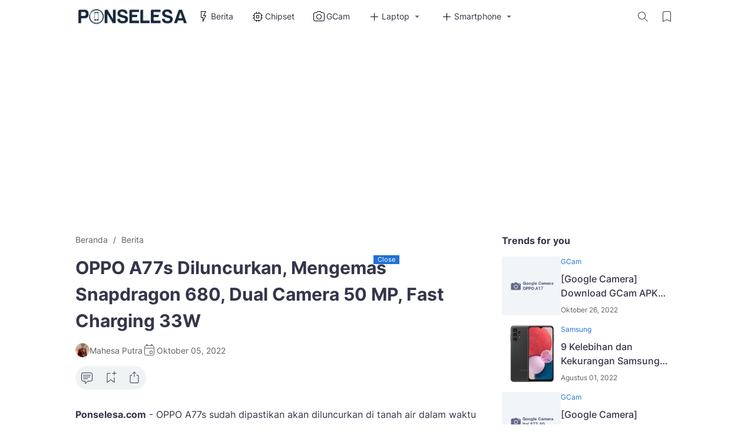

--- FILE ---
content_type: text/html; charset=UTF-8
request_url: https://www.ponselesa.com/2022/10/oppo-a77s-diluncurkan-mengemas-snapdragon-680-dual-camera-50-mp-fast-charging-33w.html
body_size: 140627
content:
<!DOCTYPE html>
<html dir='ltr' lang='id' xmlns='http://www.w3.org/1999/xhtml' xmlns:b='http://www.google.com/2005/gml/b' xmlns:data='http://www.google.com/2005/gml/data' xmlns:expr='http://www.google.com/2005/gml/expr'>
<head>
<!-- [ EZOIC ] -->
<script data-cfasync='false' src='https://cmp.gatekeeperconsent.com/min.js'></script>
<script data-cfasync='false' src='https://the.gatekeeperconsent.com/cmp.min.js'></script>
<script async='async' src='//www.ezojs.com/ezoic/sa.min.js'></script>
<script>
    window.ezstandalone = window.ezstandalone || {};
    ezstandalone.cmd = ezstandalone.cmd || [];
</script>
<!-- [ Pinterest ] -->
<meta content='34cccf508f9f25bda5d446e0460c85d1' name='p:domain_verify'/>
<!-- [ AdBlock Adsense ] -->
<script async='async' src='https://fundingchoicesmessages.google.com/i/pub-3178545661109576?ers=1'></script><script>(function() {function signalGooglefcPresent() {if (!window.frames['googlefcPresent']) {if (document.body) {const iframe = document.createElement('iframe'); iframe.style = 'width: 0; height: 0; border: none; z-index: -1000; left: -1000px; top: -1000px;'; iframe.style.display = 'none'; iframe.name = 'googlefcPresent'; document.body.appendChild(iframe);} else {setTimeout(signalGooglefcPresent, 0);}}}signalGooglefcPresent();})();</script>
<!-- SULVO Ads -->
<link as='script' href='https://live.demand.supply/up.js' rel='preload'/>
<script async='async' data-cfasync='false' src='https://live.demand.supply/up.js' type='text/javascript'></script>
<!-- [ Copyright Verification ] -->
<meta content='199cc98a95b28446' name='copyrighted-site-verification'/>
<!-- [ DMCA Verification ] -->
<meta content='dnlycnY5TS94dkdDUVA1ZjdzV3o5ZFE2QWN6OGhmVitqOUdId2REcDRJdz01' name='dmca-site-verification'/>
<!-- [ Bootsrap ] -->
<link href='//maxcdn.bootstrapcdn.com/font-awesome/4.2.0/css/font-awesome.min.css' rel='stylesheet'/>
<!-- [ Google Discover ] -->
<link href='https://www.ponselesa.com/feeds/posts/default?alt=rss' rel='alternate' type='application/rss+xml'/>
<!-- [ Google Adsense Script ] -->
<script async='async' crossorigin='anonymous' src='https://pagead2.googlesyndication.com/pagead/js/adsbygoogle.js?client=ca-pub-3178545661109576'></script>
<!-- Global site tag (gtag.js) - Google Analytics -->
<script async='async' src='https://www.googletagmanager.com/gtag/js?id=G-EL5PP8L0KY'></script>
<script>
  window.dataLayer = window.dataLayer || [];
  function gtag(){dataLayer.push(arguments);}
  gtag('js', new Date());

  gtag('config', 'G-EL5PP8L0KY');
</script>
<!-- [ Twitter Tag ] -->
<meta content='OPPO A77s Diluncurkan, Mengemas Snapdragon 680, Dual Camera 50 MP, Fast Charging 33W' name='twitter:title'/>
<meta content='OPPO A77s dipastikan akan diluncurkan di tanah air dalam waktu dekat. OPPO A77s ini diposisikan sebagai penerus dari pendahulunya, yakni OPPO A76.' name='twitter:description'/>
<meta content='summary_large_image' name='twitter:card'/>
<title>OPPO A77s Diluncurkan, Mengemas Snapdragon 680, Dual Camera 50 MP, Fast Charging 33W - Ponselesa.com</title>
<meta content='OPPO A77s Diluncurkan, Mengemas Snapdragon 680, Dual Camera 50 MP, Fast Charging 33W - Ponselesa.com' property='og:title'/>
<meta content='OPPO A77s Diluncurkan, Mengemas Snapdragon 680, Dual Camera 50 MP, Fast Charging 33W - Ponselesa.com' property='og:image:alt'/>
<meta content='OPPO A77s Diluncurkan, Mengemas Snapdragon 680, Dual Camera 50 MP, Fast Charging 33W - Ponselesa.com' name='twitter:title'/>
<meta content='OPPO A77s Diluncurkan, Mengemas Snapdragon 680, Dual Camera 50 MP, Fast Charging 33W - Ponselesa.com' name='twitter:image:alt'/>
<meta content='Ponselesa.com' property='og:site_name'/>
<meta content='OPPO A77s dipastikan akan diluncurkan di tanah air dalam waktu dekat. OPPO A77s ini diposisikan sebagai penerus dari pendahulunya, yakni OPPO A76.' name='description'/>
<meta content='OPPO A77s dipastikan akan diluncurkan di tanah air dalam waktu dekat. OPPO A77s ini diposisikan sebagai penerus dari pendahulunya, yakni OPPO A76.' property='og:description'/>
<meta content='OPPO A77s dipastikan akan diluncurkan di tanah air dalam waktu dekat. OPPO A77s ini diposisikan sebagai penerus dari pendahulunya, yakni OPPO A76.' name='twitter:description'/>
<link href='https://www.ponselesa.com/2022/10/oppo-a77s-diluncurkan-mengemas-snapdragon-680-dual-camera-50-mp-fast-charging-33w.html' rel='canonical'/>
<link href='https://www.ponselesa.com/2022/10/oppo-a77s-diluncurkan-mengemas-snapdragon-680-dual-camera-50-mp-fast-charging-33w.html' hreflang='x-default' rel='alternate'/>
<meta content='https://www.ponselesa.com/2022/10/oppo-a77s-diluncurkan-mengemas-snapdragon-680-dual-camera-50-mp-fast-charging-33w.html' property='og:url'/>
<meta content='Mahesa Putra' name='author'/>
<meta content='Mahesa Putra' property='article:author'/>
<link href='https://www.facebook.com/ponselesa' rel='me'/>
<link href='https://www.facebook.com/ponselesa' rel='author'/>
<link href='https://www.facebook.com/ponselesa' rel='publisher'/>
<meta content='102933682511396' property='fb:admins'/>
<meta content='102933682511396' property='fb:pages'/>
<meta content='102933682511396' property='fb:app_id'/>
<meta content='https://www.facebook.com/ponselesa' property='article:author'/>
<meta content='https://www.facebook.com/ponselesa' property='article:publisher'/>
<meta content='@ponselesacom' name='twitter:site'/>
<meta content='@ponselesacom' name='twitter:creator'/>
<meta content='https://blogger.googleusercontent.com/img/b/R29vZ2xl/AVvXsEhwaQiPRz6ozvuDagGoZXVjV-umsquiR84GUwrLSAM-sOLND6HMuMNuu96n8mGgS5Swts9499yvI-5VMeN1NCIKmM-lCK2DXSoq0TTSGYsplos3U58JCggQ7on998KtDm4x7O7IO9XH050lMSWaNZl14IT8fI7gCOOy84f_iu1BSJZ8xPWu2UBE9Os1vSc/s1080/20240831_221634.jpg'/>
<link href='https://blogger.googleusercontent.com/img/b/R29vZ2xl/AVvXsEhwaQiPRz6ozvuDagGoZXVjV-umsquiR84GUwrLSAM-sOLND6HMuMNuu96n8mGgS5Swts9499yvI-5VMeN1NCIKmM-lCK2DXSoq0TTSGYsplos3U58JCggQ7on998KtDm4x7O7IO9XH050lMSWaNZl14IT8fI7gCOOy84f_iu1BSJZ8xPWu2UBE9Os1vSc/s1080/20240831_221634.jpg'/>
<link href='https://blogger.googleusercontent.com/img/b/R29vZ2xl/AVvXsEhwaQiPRz6ozvuDagGoZXVjV-umsquiR84GUwrLSAM-sOLND6HMuMNuu96n8mGgS5Swts9499yvI-5VMeN1NCIKmM-lCK2DXSoq0TTSGYsplos3U58JCggQ7on998KtDm4x7O7IO9XH050lMSWaNZl14IT8fI7gCOOy84f_iu1BSJZ8xPWu2UBE9Os1vSc/s1080/20240831_221634.jpg' rel='icon' sizes='200x200'/>
<link href='/favicon.ico' rel='icon' type='image/x-icon'/>
<meta content='yes' name='apple-mobile-web-app-capable'/>
<meta content='' name='theme-color'/>
<meta content='' name='msapplication-navbutton-color'/>
<meta content='' name='apple-mobile-web-app-status-bar-style'/>
<meta content='blogger' name='generator'/>
<link href='https://www.blogger.com/openid-server.g' rel='openid.server'/>
<link href='https://www.ponselesa.com/' rel='openid.delegate'/>
<link href='https://www.ponselesa.com/feeds/posts/default' rel='alternate' title='Ponselesa.com - Atom' type='application/atom+xml'/>
<link href='https://www.ponselesa.com/feeds/posts/default?alt=rss' rel='alternate' title='Ponselesa.com - RSS' type='application/rss+xml'/>
<meta content='https://blogger.googleusercontent.com/img/b/R29vZ2xl/AVvXsEja9CpXMhpkTEyIwTxtVCP6F1EzQLi_06rn5rvBsCOULaMY1vc6Lej9xhMVajpV0RikpaG7Q5i3WtC_tcwcyFwi5PPBwJky88rgCDLUBVArJ1MXUqoJ_VAkTmAjYgBdGwwIJauIybN6ng-JvbDbjZJuqwZ6ku5Os_Zh1FkLzndZcPAtpuPrWRSwshjm/w640-h406/OPPO%20A77s%20Diluncurkan,%20Mengemas%20Snapdragon%20680,%20Dual%20Camera%2050%20MP,%20Fast%20Charging%2033W.JPG' property='og:image'/>
<meta content='https://blogger.googleusercontent.com/img/b/R29vZ2xl/AVvXsEja9CpXMhpkTEyIwTxtVCP6F1EzQLi_06rn5rvBsCOULaMY1vc6Lej9xhMVajpV0RikpaG7Q5i3WtC_tcwcyFwi5PPBwJky88rgCDLUBVArJ1MXUqoJ_VAkTmAjYgBdGwwIJauIybN6ng-JvbDbjZJuqwZ6ku5Os_Zh1FkLzndZcPAtpuPrWRSwshjm/w640-h406/OPPO%20A77s%20Diluncurkan,%20Mengemas%20Snapdragon%20680,%20Dual%20Camera%2050%20MP,%20Fast%20Charging%2033W.JPG' name='twitter:image'/>
<meta content='OPPO A77s Diluncurkan, Mengemas Snapdragon 680, Dual Camera 50 MP, Fast Charging 33W' name='keywords'/>
<meta content='article' property='og:type'/>
<meta content='id_ID' property='og:locale'/>
<meta content='en_US' property='og:locale:alternate'/>
<meta content='en_GB' property='og:locale:alternate'/>
<link crossorigin='crossorigin' href='https://www.ponselesa.com/feeds/posts/summary' rel='preconnect dns-prefetch'/><link crossorigin='crossorigin' href='//fonts.gstatic.com' rel='preconnect dns-prefetch'/><link href='//fonts.googleapis.com' rel='preconnect dns-prefetch'/><link href='//cdn.statically.io' rel='preconnect dns-prefetch'/><link href='//blogger.googleusercontent.com' rel='preconnect dns-prefetch'/><link href='//4.bp.blogspot.com' rel='preconnect dns-prefetch'/><link href='//2.bp.blogspot.com' rel='preconnect dns-prefetch'/><link href='//3.bp.blogspot.com' rel='preconnect dns-prefetch'/><link href='//4.bp.blogspot.com' rel='preconnect dns-prefetch'/><link href='//lh1.googleusercontent.com' rel='preconnect dns-prefetch'/><link href='//lh2.googleusercontent.com' rel='preconnect dns-prefetch'/><link href='//lh3.googleusercontent.com' rel='preconnect dns-prefetch'/><link href='//lh4.googleusercontent.com' rel='preconnect dns-prefetch'/><link href='//img.youtube.com' rel='preconnect dns-prefetch'/><link href='//i.ytimg.com' rel='preconnect dns-prefetch'/><link href='//apis.google.com' rel='preconnect dns-prefetch'/><link href='//ajax.googleapis.com' rel='preconnect dns-prefetch'/><link href='//www.google-analytics.com' rel='preconnect dns-prefetch'/><link href='//googleads.g.doubleclick.net' rel='preconnect dns-prefetch'/><link href='//www.gstatic.com' rel='preconnect dns-prefetch'/><link href='//www.googletagservices.com' rel='preconnect dns-prefetch'/><link href='//tpc.googlesyndication.com' rel='preconnect dns-prefetch'/><link href='//www.googletagmanager.com' rel='preconnect dns-prefetch'/>
<meta content='width=device-width, initial-scale=1.0, user-scalable=1.0, minimum-scale=1.0, maximum-scale=5.0' name='viewport'/>
<meta content='text/html; charset=UTF-8' http-equiv='Content-Type'/>
<meta content='all-language' http-equiv='Content-Language'/>
<meta content='IE=Edge' http-equiv='X-UA-Compatible'/>
<script>
//<![CDATA[
/*! jQuery v3.6.4 | (c) OpenJS Foundation and other contributors | jquery.org/license */
!function(e,t){"use strict";"object"==typeof module&&"object"==typeof module.exports?module.exports=e.document?t(e,!0):function(e){if(!e.document)throw new Error("jQuery requires a window with a document");return t(e)}:t(e)}("undefined"!=typeof window?window:this,function(C,e){"use strict";var t=[],r=Object.getPrototypeOf,s=t.slice,g=t.flat?function(e){return t.flat.call(e)}:function(e){return t.concat.apply([],e)},u=t.push,i=t.indexOf,n={},o=n.toString,y=n.hasOwnProperty,a=y.toString,l=a.call(Object),v={},m=function(e){return"function"==typeof e&&"number"!=typeof e.nodeType&&"function"!=typeof e.item},x=function(e){return null!=e&&e===e.window},E=C.document,c={type:!0,src:!0,nonce:!0,noModule:!0};function b(e,t,n){var r,i,o=(n=n||E).createElement("script");if(o.text=e,t)for(r in c)(i=t[r]||t.getAttribute&&t.getAttribute(r))&&o.setAttribute(r,i);n.head.appendChild(o).parentNode.removeChild(o)}function w(e){return null==e?e+"":"object"==typeof e||"function"==typeof e?n[o.call(e)]||"object":typeof e}var f="3.6.4",S=function(e,t){return new S.fn.init(e,t)};function p(e){var t=!!e&&"length"in e&&e.length,n=w(e);return!m(e)&&!x(e)&&("array"===n||0===t||"number"==typeof t&&0<t&&t-1 in e)}S.fn=S.prototype={jquery:f,constructor:S,length:0,toArray:function(){return s.call(this)},get:function(e){return null==e?s.call(this):e<0?this[e+this.length]:this[e]},pushStack:function(e){var t=S.merge(this.constructor(),e);return t.prevObject=this,t},each:function(e){return S.each(this,e)},map:function(n){return this.pushStack(S.map(this,function(e,t){return n.call(e,t,e)}))},slice:function(){return this.pushStack(s.apply(this,arguments))},first:function(){return this.eq(0)},last:function(){return this.eq(-1)},even:function(){return this.pushStack(S.grep(this,function(e,t){return(t+1)%2}))},odd:function(){return this.pushStack(S.grep(this,function(e,t){return t%2}))},eq:function(e){var t=this.length,n=+e+(e<0?t:0);return this.pushStack(0<=n&&n<t?[this[n]]:[])},end:function(){return this.prevObject||this.constructor()},push:u,sort:t.sort,splice:t.splice},S.extend=S.fn.extend=function(){var e,t,n,r,i,o,a=arguments[0]||{},s=1,u=arguments.length,l=!1;for("boolean"==typeof a&&(l=a,a=arguments[s]||{},s++),"object"==typeof a||m(a)||(a={}),s===u&&(a=this,s--);s<u;s++)if(null!=(e=arguments[s]))for(t in e)r=e[t],"__proto__"!==t&&a!==r&&(l&&r&&(S.isPlainObject(r)||(i=Array.isArray(r)))?(n=a[t],o=i&&!Array.isArray(n)?[]:i||S.isPlainObject(n)?n:{},i=!1,a[t]=S.extend(l,o,r)):void 0!==r&&(a[t]=r));return a},S.extend({expando:"jQuery"+(f+Math.random()).replace(/\D/g,""),isReady:!0,error:function(e){throw new Error(e)},noop:function(){},isPlainObject:function(e){var t,n;return!(!e||"[object Object]"!==o.call(e))&&(!(t=r(e))||"function"==typeof(n=y.call(t,"constructor")&&t.constructor)&&a.call(n)===l)},isEmptyObject:function(e){var t;for(t in e)return!1;return!0},globalEval:function(e,t,n){b(e,{nonce:t&&t.nonce},n)},each:function(e,t){var n,r=0;if(p(e)){for(n=e.length;r<n;r++)if(!1===t.call(e[r],r,e[r]))break}else for(r in e)if(!1===t.call(e[r],r,e[r]))break;return e},makeArray:function(e,t){var n=t||[];return null!=e&&(p(Object(e))?S.merge(n,"string"==typeof e?[e]:e):u.call(n,e)),n},inArray:function(e,t,n){return null==t?-1:i.call(t,e,n)},merge:function(e,t){for(var n=+t.length,r=0,i=e.length;r<n;r++)e[i++]=t[r];return e.length=i,e},grep:function(e,t,n){for(var r=[],i=0,o=e.length,a=!n;i<o;i++)!t(e[i],i)!==a&&r.push(e[i]);return r},map:function(e,t,n){var r,i,o=0,a=[];if(p(e))for(r=e.length;o<r;o++)null!=(i=t(e[o],o,n))&&a.push(i);else for(o in e)null!=(i=t(e[o],o,n))&&a.push(i);return g(a)},guid:1,support:v}),"function"==typeof Symbol&&(S.fn[Symbol.iterator]=t[Symbol.iterator]),S.each("Boolean Number String Function Array Date RegExp Object Error Symbol".split(" "),function(e,t){n["[object "+t+"]"]=t.toLowerCase()});var d=function(n){var e,d,b,o,i,h,f,g,w,u,l,T,C,a,E,y,s,c,v,S="sizzle"+1*new Date,p=n.document,k=0,r=0,m=ue(),x=ue(),A=ue(),N=ue(),j=function(e,t){return e===t&&(l=!0),0},D={}.hasOwnProperty,t=[],q=t.pop,L=t.push,H=t.push,O=t.slice,P=function(e,t){for(var n=0,r=e.length;n<r;n++)if(e[n]===t)return n;return-1},R="checked|selected|async|autofocus|autoplay|controls|defer|disabled|hidden|ismap|loop|multiple|open|readonly|required|scoped",M="[\\x20\\t\\r\\n\\f]",I="(?:\\\\[\\da-fA-F]{1,6}"+M+"?|\\\\[^\\r\\n\\f]|[\\w-]|[^\0-\\x7f])+",W="\\["+M+"*("+I+")(?:"+M+"*([*^$|!~]?=)"+M+"*(?:'((?:\\\\.|[^\\\\'])*)'|\"((?:\\\\.|[^\\\\\"])*)\"|("+I+"))|)"+M+"*\\]",F=":("+I+")(?:\\((('((?:\\\\.|[^\\\\'])*)'|\"((?:\\\\.|[^\\\\\"])*)\")|((?:\\\\.|[^\\\\()[\\]]|"+W+")*)|.*)\\)|)",$=new RegExp(M+"+","g"),B=new RegExp("^"+M+"+|((?:^|[^\\\\])(?:\\\\.)*)"+M+"+$","g"),_=new RegExp("^"+M+"*,"+M+"*"),z=new RegExp("^"+M+"*([>+~]|"+M+")"+M+"*"),U=new RegExp(M+"|>"),X=new RegExp(F),V=new RegExp("^"+I+"$"),G={ID:new RegExp("^#("+I+")"),CLASS:new RegExp("^\\.("+I+")"),TAG:new RegExp("^("+I+"|[*])"),ATTR:new RegExp("^"+W),PSEUDO:new RegExp("^"+F),CHILD:new RegExp("^:(only|first|last|nth|nth-last)-(child|of-type)(?:\\("+M+"*(even|odd|(([+-]|)(\\d*)n|)"+M+"*(?:([+-]|)"+M+"*(\\d+)|))"+M+"*\\)|)","i"),bool:new RegExp("^(?:"+R+")$","i"),needsContext:new RegExp("^"+M+"*[>+~]|:(even|odd|eq|gt|lt|nth|first|last)(?:\\("+M+"*((?:-\\d)?\\d*)"+M+"*\\)|)(?=[^-]|$)","i")},Y=/HTML$/i,Q=/^(?:input|select|textarea|button)$/i,J=/^h\d$/i,K=/^[^{]+\{\s*\[native \w/,Z=/^(?:#([\w-]+)|(\w+)|\.([\w-]+))$/,ee=/[+~]/,te=new RegExp("\\\\[\\da-fA-F]{1,6}"+M+"?|\\\\([^\\r\\n\\f])","g"),ne=function(e,t){var n="0x"+e.slice(1)-65536;return t||(n<0?String.fromCharCode(n+65536):String.fromCharCode(n>>10|55296,1023&n|56320))},re=/([\0-\x1f\x7f]|^-?\d)|^-$|[^\0-\x1f\x7f-\uFFFF\w-]/g,ie=function(e,t){return t?"\0"===e?"\ufffd":e.slice(0,-1)+"\\"+e.charCodeAt(e.length-1).toString(16)+" ":"\\"+e},oe=function(){T()},ae=be(function(e){return!0===e.disabled&&"fieldset"===e.nodeName.toLowerCase()},{dir:"parentNode",next:"legend"});try{H.apply(t=O.call(p.childNodes),p.childNodes),t[p.childNodes.length].nodeType}catch(e){H={apply:t.length?function(e,t){L.apply(e,O.call(t))}:function(e,t){var n=e.length,r=0;while(e[n++]=t[r++]);e.length=n-1}}}function se(t,e,n,r){var i,o,a,s,u,l,c,f=e&&e.ownerDocument,p=e?e.nodeType:9;if(n=n||[],"string"!=typeof t||!t||1!==p&&9!==p&&11!==p)return n;if(!r&&(T(e),e=e||C,E)){if(11!==p&&(u=Z.exec(t)))if(i=u[1]){if(9===p){if(!(a=e.getElementById(i)))return n;if(a.id===i)return n.push(a),n}else if(f&&(a=f.getElementById(i))&&v(e,a)&&a.id===i)return n.push(a),n}else{if(u[2])return H.apply(n,e.getElementsByTagName(t)),n;if((i=u[3])&&d.getElementsByClassName&&e.getElementsByClassName)return H.apply(n,e.getElementsByClassName(i)),n}if(d.qsa&&!N[t+" "]&&(!y||!y.test(t))&&(1!==p||"object"!==e.nodeName.toLowerCase())){if(c=t,f=e,1===p&&(U.test(t)||z.test(t))){(f=ee.test(t)&&ve(e.parentNode)||e)===e&&d.scope||((s=e.getAttribute("id"))?s=s.replace(re,ie):e.setAttribute("id",s=S)),o=(l=h(t)).length;while(o--)l[o]=(s?"#"+s:":scope")+" "+xe(l[o]);c=l.join(",")}try{return H.apply(n,f.querySelectorAll(c)),n}catch(e){N(t,!0)}finally{s===S&&e.removeAttribute("id")}}}return g(t.replace(B,"$1"),e,n,r)}function ue(){var r=[];return function e(t,n){return r.push(t+" ")>b.cacheLength&&delete e[r.shift()],e[t+" "]=n}}function le(e){return e[S]=!0,e}function ce(e){var t=C.createElement("fieldset");try{return!!e(t)}catch(e){return!1}finally{t.parentNode&&t.parentNode.removeChild(t),t=null}}function fe(e,t){var n=e.split("|"),r=n.length;while(r--)b.attrHandle[n[r]]=t}function pe(e,t){var n=t&&e,r=n&&1===e.nodeType&&1===t.nodeType&&e.sourceIndex-t.sourceIndex;if(r)return r;if(n)while(n=n.nextSibling)if(n===t)return-1;return e?1:-1}function de(t){return function(e){return"input"===e.nodeName.toLowerCase()&&e.type===t}}function he(n){return function(e){var t=e.nodeName.toLowerCase();return("input"===t||"button"===t)&&e.type===n}}function ge(t){return function(e){return"form"in e?e.parentNode&&!1===e.disabled?"label"in e?"label"in e.parentNode?e.parentNode.disabled===t:e.disabled===t:e.isDisabled===t||e.isDisabled!==!t&&ae(e)===t:e.disabled===t:"label"in e&&e.disabled===t}}function ye(a){return le(function(o){return o=+o,le(function(e,t){var n,r=a([],e.length,o),i=r.length;while(i--)e[n=r[i]]&&(e[n]=!(t[n]=e[n]))})})}function ve(e){return e&&"undefined"!=typeof e.getElementsByTagName&&e}for(e in d=se.support={},i=se.isXML=function(e){var t=e&&e.namespaceURI,n=e&&(e.ownerDocument||e).documentElement;return!Y.test(t||n&&n.nodeName||"HTML")},T=se.setDocument=function(e){var t,n,r=e?e.ownerDocument||e:p;return r!=C&&9===r.nodeType&&r.documentElement&&(a=(C=r).documentElement,E=!i(C),p!=C&&(n=C.defaultView)&&n.top!==n&&(n.addEventListener?n.addEventListener("unload",oe,!1):n.attachEvent&&n.attachEvent("onunload",oe)),d.scope=ce(function(e){return a.appendChild(e).appendChild(C.createElement("div")),"undefined"!=typeof e.querySelectorAll&&!e.querySelectorAll(":scope fieldset div").length}),d.cssHas=ce(function(){try{return C.querySelector(":has(*,:jqfake)"),!1}catch(e){return!0}}),d.attributes=ce(function(e){return e.className="i",!e.getAttribute("className")}),d.getElementsByTagName=ce(function(e){return e.appendChild(C.createComment("")),!e.getElementsByTagName("*").length}),d.getElementsByClassName=K.test(C.getElementsByClassName),d.getById=ce(function(e){return a.appendChild(e).id=S,!C.getElementsByName||!C.getElementsByName(S).length}),d.getById?(b.filter.ID=function(e){var t=e.replace(te,ne);return function(e){return e.getAttribute("id")===t}},b.find.ID=function(e,t){if("undefined"!=typeof t.getElementById&&E){var n=t.getElementById(e);return n?[n]:[]}}):(b.filter.ID=function(e){var n=e.replace(te,ne);return function(e){var t="undefined"!=typeof e.getAttributeNode&&e.getAttributeNode("id");return t&&t.value===n}},b.find.ID=function(e,t){if("undefined"!=typeof t.getElementById&&E){var n,r,i,o=t.getElementById(e);if(o){if((n=o.getAttributeNode("id"))&&n.value===e)return[o];i=t.getElementsByName(e),r=0;while(o=i[r++])if((n=o.getAttributeNode("id"))&&n.value===e)return[o]}return[]}}),b.find.TAG=d.getElementsByTagName?function(e,t){return"undefined"!=typeof t.getElementsByTagName?t.getElementsByTagName(e):d.qsa?t.querySelectorAll(e):void 0}:function(e,t){var n,r=[],i=0,o=t.getElementsByTagName(e);if("*"===e){while(n=o[i++])1===n.nodeType&&r.push(n);return r}return o},b.find.CLASS=d.getElementsByClassName&&function(e,t){if("undefined"!=typeof t.getElementsByClassName&&E)return t.getElementsByClassName(e)},s=[],y=[],(d.qsa=K.test(C.querySelectorAll))&&(ce(function(e){var t;a.appendChild(e).innerHTML="<a id='"+S+"'></a><select id='"+S+"-\r\\' msallowcapture=''><option selected=''></option></select>",e.querySelectorAll("[msallowcapture^='']").length&&y.push("[*^$]="+M+"*(?:''|\"\")"),e.querySelectorAll("[selected]").length||y.push("\\["+M+"*(?:value|"+R+")"),e.querySelectorAll("[id~="+S+"-]").length||y.push("~="),(t=C.createElement("input")).setAttribute("name",""),e.appendChild(t),e.querySelectorAll("[name='']").length||y.push("\\["+M+"*name"+M+"*="+M+"*(?:''|\"\")"),e.querySelectorAll(":checked").length||y.push(":checked"),e.querySelectorAll("a#"+S+"+*").length||y.push(".#.+[+~]"),e.querySelectorAll("\\\f"),y.push("[\\r\\n\\f]")}),ce(function(e){e.innerHTML="<a href='' disabled='disabled'></a><select disabled='disabled'><option/></select>";var t=C.createElement("input");t.setAttribute("type","hidden"),e.appendChild(t).setAttribute("name","D"),e.querySelectorAll("[name=d]").length&&y.push("name"+M+"*[*^$|!~]?="),2!==e.querySelectorAll(":enabled").length&&y.push(":enabled",":disabled"),a.appendChild(e).disabled=!0,2!==e.querySelectorAll(":disabled").length&&y.push(":enabled",":disabled"),e.querySelectorAll("*,:x"),y.push(",.*:")})),(d.matchesSelector=K.test(c=a.matches||a.webkitMatchesSelector||a.mozMatchesSelector||a.oMatchesSelector||a.msMatchesSelector))&&ce(function(e){d.disconnectedMatch=c.call(e,"*"),c.call(e,"[s!='']:x"),s.push("!=",F)}),d.cssHas||y.push(":has"),y=y.length&&new RegExp(y.join("|")),s=s.length&&new RegExp(s.join("|")),t=K.test(a.compareDocumentPosition),v=t||K.test(a.contains)?function(e,t){var n=9===e.nodeType&&e.documentElement||e,r=t&&t.parentNode;return e===r||!(!r||1!==r.nodeType||!(n.contains?n.contains(r):e.compareDocumentPosition&&16&e.compareDocumentPosition(r)))}:function(e,t){if(t)while(t=t.parentNode)if(t===e)return!0;return!1},j=t?function(e,t){if(e===t)return l=!0,0;var n=!e.compareDocumentPosition-!t.compareDocumentPosition;return n||(1&(n=(e.ownerDocument||e)==(t.ownerDocument||t)?e.compareDocumentPosition(t):1)||!d.sortDetached&&t.compareDocumentPosition(e)===n?e==C||e.ownerDocument==p&&v(p,e)?-1:t==C||t.ownerDocument==p&&v(p,t)?1:u?P(u,e)-P(u,t):0:4&n?-1:1)}:function(e,t){if(e===t)return l=!0,0;var n,r=0,i=e.parentNode,o=t.parentNode,a=[e],s=[t];if(!i||!o)return e==C?-1:t==C?1:i?-1:o?1:u?P(u,e)-P(u,t):0;if(i===o)return pe(e,t);n=e;while(n=n.parentNode)a.unshift(n);n=t;while(n=n.parentNode)s.unshift(n);while(a[r]===s[r])r++;return r?pe(a[r],s[r]):a[r]==p?-1:s[r]==p?1:0}),C},se.matches=function(e,t){return se(e,null,null,t)},se.matchesSelector=function(e,t){if(T(e),d.matchesSelector&&E&&!N[t+" "]&&(!s||!s.test(t))&&(!y||!y.test(t)))try{var n=c.call(e,t);if(n||d.disconnectedMatch||e.document&&11!==e.document.nodeType)return n}catch(e){N(t,!0)}return 0<se(t,C,null,[e]).length},se.contains=function(e,t){return(e.ownerDocument||e)!=C&&T(e),v(e,t)},se.attr=function(e,t){(e.ownerDocument||e)!=C&&T(e);var n=b.attrHandle[t.toLowerCase()],r=n&&D.call(b.attrHandle,t.toLowerCase())?n(e,t,!E):void 0;return void 0!==r?r:d.attributes||!E?e.getAttribute(t):(r=e.getAttributeNode(t))&&r.specified?r.value:null},se.escape=function(e){return(e+"").replace(re,ie)},se.error=function(e){throw new Error("Syntax error, unrecognized expression: "+e)},se.uniqueSort=function(e){var t,n=[],r=0,i=0;if(l=!d.detectDuplicates,u=!d.sortStable&&e.slice(0),e.sort(j),l){while(t=e[i++])t===e[i]&&(r=n.push(i));while(r--)e.splice(n[r],1)}return u=null,e},o=se.getText=function(e){var t,n="",r=0,i=e.nodeType;if(i){if(1===i||9===i||11===i){if("string"==typeof e.textContent)return e.textContent;for(e=e.firstChild;e;e=e.nextSibling)n+=o(e)}else if(3===i||4===i)return e.nodeValue}else while(t=e[r++])n+=o(t);return n},(b=se.selectors={cacheLength:50,createPseudo:le,match:G,attrHandle:{},find:{},relative:{">":{dir:"parentNode",first:!0}," ":{dir:"parentNode"},"+":{dir:"previousSibling",first:!0},"~":{dir:"previousSibling"}},preFilter:{ATTR:function(e){return e[1]=e[1].replace(te,ne),e[3]=(e[3]||e[4]||e[5]||"").replace(te,ne),"~="===e[2]&&(e[3]=" "+e[3]+" "),e.slice(0,4)},CHILD:function(e){return e[1]=e[1].toLowerCase(),"nth"===e[1].slice(0,3)?(e[3]||se.error(e[0]),e[4]=+(e[4]?e[5]+(e[6]||1):2*("even"===e[3]||"odd"===e[3])),e[5]=+(e[7]+e[8]||"odd"===e[3])):e[3]&&se.error(e[0]),e},PSEUDO:function(e){var t,n=!e[6]&&e[2];return G.CHILD.test(e[0])?null:(e[3]?e[2]=e[4]||e[5]||"":n&&X.test(n)&&(t=h(n,!0))&&(t=n.indexOf(")",n.length-t)-n.length)&&(e[0]=e[0].slice(0,t),e[2]=n.slice(0,t)),e.slice(0,3))}},filter:{TAG:function(e){var t=e.replace(te,ne).toLowerCase();return"*"===e?function(){return!0}:function(e){return e.nodeName&&e.nodeName.toLowerCase()===t}},CLASS:function(e){var t=m[e+" "];return t||(t=new RegExp("(^|"+M+")"+e+"("+M+"|$)"))&&m(e,function(e){return t.test("string"==typeof e.className&&e.className||"undefined"!=typeof e.getAttribute&&e.getAttribute("class")||"")})},ATTR:function(n,r,i){return function(e){var t=se.attr(e,n);return null==t?"!="===r:!r||(t+="","="===r?t===i:"!="===r?t!==i:"^="===r?i&&0===t.indexOf(i):"*="===r?i&&-1<t.indexOf(i):"$="===r?i&&t.slice(-i.length)===i:"~="===r?-1<(" "+t.replace($," ")+" ").indexOf(i):"|="===r&&(t===i||t.slice(0,i.length+1)===i+"-"))}},CHILD:function(h,e,t,g,y){var v="nth"!==h.slice(0,3),m="last"!==h.slice(-4),x="of-type"===e;return 1===g&&0===y?function(e){return!!e.parentNode}:function(e,t,n){var r,i,o,a,s,u,l=v!==m?"nextSibling":"previousSibling",c=e.parentNode,f=x&&e.nodeName.toLowerCase(),p=!n&&!x,d=!1;if(c){if(v){while(l){a=e;while(a=a[l])if(x?a.nodeName.toLowerCase()===f:1===a.nodeType)return!1;u=l="only"===h&&!u&&"nextSibling"}return!0}if(u=[m?c.firstChild:c.lastChild],m&&p){d=(s=(r=(i=(o=(a=c)[S]||(a[S]={}))[a.uniqueID]||(o[a.uniqueID]={}))[h]||[])[0]===k&&r[1])&&r[2],a=s&&c.childNodes[s];while(a=++s&&a&&a[l]||(d=s=0)||u.pop())if(1===a.nodeType&&++d&&a===e){i[h]=[k,s,d];break}}else if(p&&(d=s=(r=(i=(o=(a=e)[S]||(a[S]={}))[a.uniqueID]||(o[a.uniqueID]={}))[h]||[])[0]===k&&r[1]),!1===d)while(a=++s&&a&&a[l]||(d=s=0)||u.pop())if((x?a.nodeName.toLowerCase()===f:1===a.nodeType)&&++d&&(p&&((i=(o=a[S]||(a[S]={}))[a.uniqueID]||(o[a.uniqueID]={}))[h]=[k,d]),a===e))break;return(d-=y)===g||d%g==0&&0<=d/g}}},PSEUDO:function(e,o){var t,a=b.pseudos[e]||b.setFilters[e.toLowerCase()]||se.error("unsupported pseudo: "+e);return a[S]?a(o):1<a.length?(t=[e,e,"",o],b.setFilters.hasOwnProperty(e.toLowerCase())?le(function(e,t){var n,r=a(e,o),i=r.length;while(i--)e[n=P(e,r[i])]=!(t[n]=r[i])}):function(e){return a(e,0,t)}):a}},pseudos:{not:le(function(e){var r=[],i=[],s=f(e.replace(B,"$1"));return s[S]?le(function(e,t,n,r){var i,o=s(e,null,r,[]),a=e.length;while(a--)(i=o[a])&&(e[a]=!(t[a]=i))}):function(e,t,n){return r[0]=e,s(r,null,n,i),r[0]=null,!i.pop()}}),has:le(function(t){return function(e){return 0<se(t,e).length}}),contains:le(function(t){return t=t.replace(te,ne),function(e){return-1<(e.textContent||o(e)).indexOf(t)}}),lang:le(function(n){return V.test(n||"")||se.error("unsupported lang: "+n),n=n.replace(te,ne).toLowerCase(),function(e){var t;do{if(t=E?e.lang:e.getAttribute("xml:lang")||e.getAttribute("lang"))return(t=t.toLowerCase())===n||0===t.indexOf(n+"-")}while((e=e.parentNode)&&1===e.nodeType);return!1}}),target:function(e){var t=n.location&&n.location.hash;return t&&t.slice(1)===e.id},root:function(e){return e===a},focus:function(e){return e===C.activeElement&&(!C.hasFocus||C.hasFocus())&&!!(e.type||e.href||~e.tabIndex)},enabled:ge(!1),disabled:ge(!0),checked:function(e){var t=e.nodeName.toLowerCase();return"input"===t&&!!e.checked||"option"===t&&!!e.selected},selected:function(e){return e.parentNode&&e.parentNode.selectedIndex,!0===e.selected},empty:function(e){for(e=e.firstChild;e;e=e.nextSibling)if(e.nodeType<6)return!1;return!0},parent:function(e){return!b.pseudos.empty(e)},header:function(e){return J.test(e.nodeName)},input:function(e){return Q.test(e.nodeName)},button:function(e){var t=e.nodeName.toLowerCase();return"input"===t&&"button"===e.type||"button"===t},text:function(e){var t;return"input"===e.nodeName.toLowerCase()&&"text"===e.type&&(null==(t=e.getAttribute("type"))||"text"===t.toLowerCase())},first:ye(function(){return[0]}),last:ye(function(e,t){return[t-1]}),eq:ye(function(e,t,n){return[n<0?n+t:n]}),even:ye(function(e,t){for(var n=0;n<t;n+=2)e.push(n);return e}),odd:ye(function(e,t){for(var n=1;n<t;n+=2)e.push(n);return e}),lt:ye(function(e,t,n){for(var r=n<0?n+t:t<n?t:n;0<=--r;)e.push(r);return e}),gt:ye(function(e,t,n){for(var r=n<0?n+t:n;++r<t;)e.push(r);return e})}}).pseudos.nth=b.pseudos.eq,{radio:!0,checkbox:!0,file:!0,password:!0,image:!0})b.pseudos[e]=de(e);for(e in{submit:!0,reset:!0})b.pseudos[e]=he(e);function me(){}function xe(e){for(var t=0,n=e.length,r="";t<n;t++)r+=e[t].value;return r}function be(s,e,t){var u=e.dir,l=e.next,c=l||u,f=t&&"parentNode"===c,p=r++;return e.first?function(e,t,n){while(e=e[u])if(1===e.nodeType||f)return s(e,t,n);return!1}:function(e,t,n){var r,i,o,a=[k,p];if(n){while(e=e[u])if((1===e.nodeType||f)&&s(e,t,n))return!0}else while(e=e[u])if(1===e.nodeType||f)if(i=(o=e[S]||(e[S]={}))[e.uniqueID]||(o[e.uniqueID]={}),l&&l===e.nodeName.toLowerCase())e=e[u]||e;else{if((r=i[c])&&r[0]===k&&r[1]===p)return a[2]=r[2];if((i[c]=a)[2]=s(e,t,n))return!0}return!1}}function we(i){return 1<i.length?function(e,t,n){var r=i.length;while(r--)if(!i[r](e,t,n))return!1;return!0}:i[0]}function Te(e,t,n,r,i){for(var o,a=[],s=0,u=e.length,l=null!=t;s<u;s++)(o=e[s])&&(n&&!n(o,r,i)||(a.push(o),l&&t.push(s)));return a}function Ce(d,h,g,y,v,e){return y&&!y[S]&&(y=Ce(y)),v&&!v[S]&&(v=Ce(v,e)),le(function(e,t,n,r){var i,o,a,s=[],u=[],l=t.length,c=e||function(e,t,n){for(var r=0,i=t.length;r<i;r++)se(e,t[r],n);return n}(h||"*",n.nodeType?[n]:n,[]),f=!d||!e&&h?c:Te(c,s,d,n,r),p=g?v||(e?d:l||y)?[]:t:f;if(g&&g(f,p,n,r),y){i=Te(p,u),y(i,[],n,r),o=i.length;while(o--)(a=i[o])&&(p[u[o]]=!(f[u[o]]=a))}if(e){if(v||d){if(v){i=[],o=p.length;while(o--)(a=p[o])&&i.push(f[o]=a);v(null,p=[],i,r)}o=p.length;while(o--)(a=p[o])&&-1<(i=v?P(e,a):s[o])&&(e[i]=!(t[i]=a))}}else p=Te(p===t?p.splice(l,p.length):p),v?v(null,t,p,r):H.apply(t,p)})}function Ee(e){for(var i,t,n,r=e.length,o=b.relative[e[0].type],a=o||b.relative[" "],s=o?1:0,u=be(function(e){return e===i},a,!0),l=be(function(e){return-1<P(i,e)},a,!0),c=[function(e,t,n){var r=!o&&(n||t!==w)||((i=t).nodeType?u(e,t,n):l(e,t,n));return i=null,r}];s<r;s++)if(t=b.relative[e[s].type])c=[be(we(c),t)];else{if((t=b.filter[e[s].type].apply(null,e[s].matches))[S]){for(n=++s;n<r;n++)if(b.relative[e[n].type])break;return Ce(1<s&&we(c),1<s&&xe(e.slice(0,s-1).concat({value:" "===e[s-2].type?"*":""})).replace(B,"$1"),t,s<n&&Ee(e.slice(s,n)),n<r&&Ee(e=e.slice(n)),n<r&&xe(e))}c.push(t)}return we(c)}return me.prototype=b.filters=b.pseudos,b.setFilters=new me,h=se.tokenize=function(e,t){var n,r,i,o,a,s,u,l=x[e+" "];if(l)return t?0:l.slice(0);a=e,s=[],u=b.preFilter;while(a){for(o in n&&!(r=_.exec(a))||(r&&(a=a.slice(r[0].length)||a),s.push(i=[])),n=!1,(r=z.exec(a))&&(n=r.shift(),i.push({value:n,type:r[0].replace(B," ")}),a=a.slice(n.length)),b.filter)!(r=G[o].exec(a))||u[o]&&!(r=u[o](r))||(n=r.shift(),i.push({value:n,type:o,matches:r}),a=a.slice(n.length));if(!n)break}return t?a.length:a?se.error(e):x(e,s).slice(0)},f=se.compile=function(e,t){var n,y,v,m,x,r,i=[],o=[],a=A[e+" "];if(!a){t||(t=h(e)),n=t.length;while(n--)(a=Ee(t[n]))[S]?i.push(a):o.push(a);(a=A(e,(y=o,m=0<(v=i).length,x=0<y.length,r=function(e,t,n,r,i){var o,a,s,u=0,l="0",c=e&&[],f=[],p=w,d=e||x&&b.find.TAG("*",i),h=k+=null==p?1:Math.random()||.1,g=d.length;for(i&&(w=t==C||t||i);l!==g&&null!=(o=d[l]);l++){if(x&&o){a=0,t||o.ownerDocument==C||(T(o),n=!E);while(s=y[a++])if(s(o,t||C,n)){r.push(o);break}i&&(k=h)}m&&((o=!s&&o)&&u--,e&&c.push(o))}if(u+=l,m&&l!==u){a=0;while(s=v[a++])s(c,f,t,n);if(e){if(0<u)while(l--)c[l]||f[l]||(f[l]=q.call(r));f=Te(f)}H.apply(r,f),i&&!e&&0<f.length&&1<u+v.length&&se.uniqueSort(r)}return i&&(k=h,w=p),c},m?le(r):r))).selector=e}return a},g=se.select=function(e,t,n,r){var i,o,a,s,u,l="function"==typeof e&&e,c=!r&&h(e=l.selector||e);if(n=n||[],1===c.length){if(2<(o=c[0]=c[0].slice(0)).length&&"ID"===(a=o[0]).type&&9===t.nodeType&&E&&b.relative[o[1].type]){if(!(t=(b.find.ID(a.matches[0].replace(te,ne),t)||[])[0]))return n;l&&(t=t.parentNode),e=e.slice(o.shift().value.length)}i=G.needsContext.test(e)?0:o.length;while(i--){if(a=o[i],b.relative[s=a.type])break;if((u=b.find[s])&&(r=u(a.matches[0].replace(te,ne),ee.test(o[0].type)&&ve(t.parentNode)||t))){if(o.splice(i,1),!(e=r.length&&xe(o)))return H.apply(n,r),n;break}}}return(l||f(e,c))(r,t,!E,n,!t||ee.test(e)&&ve(t.parentNode)||t),n},d.sortStable=S.split("").sort(j).join("")===S,d.detectDuplicates=!!l,T(),d.sortDetached=ce(function(e){return 1&e.compareDocumentPosition(C.createElement("fieldset"))}),ce(function(e){return e.innerHTML="<a href='#'></a>","#"===e.firstChild.getAttribute("href")})||fe("type|href|height|width",function(e,t,n){if(!n)return e.getAttribute(t,"type"===t.toLowerCase()?1:2)}),d.attributes&&ce(function(e){return e.innerHTML="<input/>",e.firstChild.setAttribute("value",""),""===e.firstChild.getAttribute("value")})||fe("value",function(e,t,n){if(!n&&"input"===e.nodeName.toLowerCase())return e.defaultValue}),ce(function(e){return null==e.getAttribute("disabled")})||fe(R,function(e,t,n){var r;if(!n)return!0===e[t]?t.toLowerCase():(r=e.getAttributeNode(t))&&r.specified?r.value:null}),se}(C);S.find=d,S.expr=d.selectors,S.expr[":"]=S.expr.pseudos,S.uniqueSort=S.unique=d.uniqueSort,S.text=d.getText,S.isXMLDoc=d.isXML,S.contains=d.contains,S.escapeSelector=d.escape;var h=function(e,t,n){var r=[],i=void 0!==n;while((e=e[t])&&9!==e.nodeType)if(1===e.nodeType){if(i&&S(e).is(n))break;r.push(e)}return r},T=function(e,t){for(var n=[];e;e=e.nextSibling)1===e.nodeType&&e!==t&&n.push(e);return n},k=S.expr.match.needsContext;function A(e,t){return e.nodeName&&e.nodeName.toLowerCase()===t.toLowerCase()}var N=/^<([a-z][^\/\0>:\x20\t\r\n\f]*)[\x20\t\r\n\f]*\/?>(?:<\/\1>|)$/i;function j(e,n,r){return m(n)?S.grep(e,function(e,t){return!!n.call(e,t,e)!==r}):n.nodeType?S.grep(e,function(e){return e===n!==r}):"string"!=typeof n?S.grep(e,function(e){return-1<i.call(n,e)!==r}):S.filter(n,e,r)}S.filter=function(e,t,n){var r=t[0];return n&&(e=":not("+e+")"),1===t.length&&1===r.nodeType?S.find.matchesSelector(r,e)?[r]:[]:S.find.matches(e,S.grep(t,function(e){return 1===e.nodeType}))},S.fn.extend({find:function(e){var t,n,r=this.length,i=this;if("string"!=typeof e)return this.pushStack(S(e).filter(function(){for(t=0;t<r;t++)if(S.contains(i[t],this))return!0}));for(n=this.pushStack([]),t=0;t<r;t++)S.find(e,i[t],n);return 1<r?S.uniqueSort(n):n},filter:function(e){return this.pushStack(j(this,e||[],!1))},not:function(e){return this.pushStack(j(this,e||[],!0))},is:function(e){return!!j(this,"string"==typeof e&&k.test(e)?S(e):e||[],!1).length}});var D,q=/^(?:\s*(<[\w\W]+>)[^>]*|#([\w-]+))$/;(S.fn.init=function(e,t,n){var r,i;if(!e)return this;if(n=n||D,"string"==typeof e){if(!(r="<"===e[0]&&">"===e[e.length-1]&&3<=e.length?[null,e,null]:q.exec(e))||!r[1]&&t)return!t||t.jquery?(t||n).find(e):this.constructor(t).find(e);if(r[1]){if(t=t instanceof S?t[0]:t,S.merge(this,S.parseHTML(r[1],t&&t.nodeType?t.ownerDocument||t:E,!0)),N.test(r[1])&&S.isPlainObject(t))for(r in t)m(this[r])?this[r](t[r]):this.attr(r,t[r]);return this}return(i=E.getElementById(r[2]))&&(this[0]=i,this.length=1),this}return e.nodeType?(this[0]=e,this.length=1,this):m(e)?void 0!==n.ready?n.ready(e):e(S):S.makeArray(e,this)}).prototype=S.fn,D=S(E);var L=/^(?:parents|prev(?:Until|All))/,H={children:!0,contents:!0,next:!0,prev:!0};function O(e,t){while((e=e[t])&&1!==e.nodeType);return e}S.fn.extend({has:function(e){var t=S(e,this),n=t.length;return this.filter(function(){for(var e=0;e<n;e++)if(S.contains(this,t[e]))return!0})},closest:function(e,t){var n,r=0,i=this.length,o=[],a="string"!=typeof e&&S(e);if(!k.test(e))for(;r<i;r++)for(n=this[r];n&&n!==t;n=n.parentNode)if(n.nodeType<11&&(a?-1<a.index(n):1===n.nodeType&&S.find.matchesSelector(n,e))){o.push(n);break}return this.pushStack(1<o.length?S.uniqueSort(o):o)},index:function(e){return e?"string"==typeof e?i.call(S(e),this[0]):i.call(this,e.jquery?e[0]:e):this[0]&&this[0].parentNode?this.first().prevAll().length:-1},add:function(e,t){return this.pushStack(S.uniqueSort(S.merge(this.get(),S(e,t))))},addBack:function(e){return this.add(null==e?this.prevObject:this.prevObject.filter(e))}}),S.each({parent:function(e){var t=e.parentNode;return t&&11!==t.nodeType?t:null},parents:function(e){return h(e,"parentNode")},parentsUntil:function(e,t,n){return h(e,"parentNode",n)},next:function(e){return O(e,"nextSibling")},prev:function(e){return O(e,"previousSibling")},nextAll:function(e){return h(e,"nextSibling")},prevAll:function(e){return h(e,"previousSibling")},nextUntil:function(e,t,n){return h(e,"nextSibling",n)},prevUntil:function(e,t,n){return h(e,"previousSibling",n)},siblings:function(e){return T((e.parentNode||{}).firstChild,e)},children:function(e){return T(e.firstChild)},contents:function(e){return null!=e.contentDocument&&r(e.contentDocument)?e.contentDocument:(A(e,"template")&&(e=e.content||e),S.merge([],e.childNodes))}},function(r,i){S.fn[r]=function(e,t){var n=S.map(this,i,e);return"Until"!==r.slice(-5)&&(t=e),t&&"string"==typeof t&&(n=S.filter(t,n)),1<this.length&&(H[r]||S.uniqueSort(n),L.test(r)&&n.reverse()),this.pushStack(n)}});var P=/[^\x20\t\r\n\f]+/g;function R(e){return e}function M(e){throw e}function I(e,t,n,r){var i;try{e&&m(i=e.promise)?i.call(e).done(t).fail(n):e&&m(i=e.then)?i.call(e,t,n):t.apply(void 0,[e].slice(r))}catch(e){n.apply(void 0,[e])}}S.Callbacks=function(r){var e,n;r="string"==typeof r?(e=r,n={},S.each(e.match(P)||[],function(e,t){n[t]=!0}),n):S.extend({},r);var i,t,o,a,s=[],u=[],l=-1,c=function(){for(a=a||r.once,o=i=!0;u.length;l=-1){t=u.shift();while(++l<s.length)!1===s[l].apply(t[0],t[1])&&r.stopOnFalse&&(l=s.length,t=!1)}r.memory||(t=!1),i=!1,a&&(s=t?[]:"")},f={add:function(){return s&&(t&&!i&&(l=s.length-1,u.push(t)),function n(e){S.each(e,function(e,t){m(t)?r.unique&&f.has(t)||s.push(t):t&&t.length&&"string"!==w(t)&&n(t)})}(arguments),t&&!i&&c()),this},remove:function(){return S.each(arguments,function(e,t){var n;while(-1<(n=S.inArray(t,s,n)))s.splice(n,1),n<=l&&l--}),this},has:function(e){return e?-1<S.inArray(e,s):0<s.length},empty:function(){return s&&(s=[]),this},disable:function(){return a=u=[],s=t="",this},disabled:function(){return!s},lock:function(){return a=u=[],t||i||(s=t=""),this},locked:function(){return!!a},fireWith:function(e,t){return a||(t=[e,(t=t||[]).slice?t.slice():t],u.push(t),i||c()),this},fire:function(){return f.fireWith(this,arguments),this},fired:function(){return!!o}};return f},S.extend({Deferred:function(e){var o=[["notify","progress",S.Callbacks("memory"),S.Callbacks("memory"),2],["resolve","done",S.Callbacks("once memory"),S.Callbacks("once memory"),0,"resolved"],["reject","fail",S.Callbacks("once memory"),S.Callbacks("once memory"),1,"rejected"]],i="pending",a={state:function(){return i},always:function(){return s.done(arguments).fail(arguments),this},"catch":function(e){return a.then(null,e)},pipe:function(){var i=arguments;return S.Deferred(function(r){S.each(o,function(e,t){var n=m(i[t[4]])&&i[t[4]];s[t[1]](function(){var e=n&&n.apply(this,arguments);e&&m(e.promise)?e.promise().progress(r.notify).done(r.resolve).fail(r.reject):r[t[0]+"With"](this,n?[e]:arguments)})}),i=null}).promise()},then:function(t,n,r){var u=0;function l(i,o,a,s){return function(){var n=this,r=arguments,e=function(){var e,t;if(!(i<u)){if((e=a.apply(n,r))===o.promise())throw new TypeError("Thenable self-resolution");t=e&&("object"==typeof e||"function"==typeof e)&&e.then,m(t)?s?t.call(e,l(u,o,R,s),l(u,o,M,s)):(u++,t.call(e,l(u,o,R,s),l(u,o,M,s),l(u,o,R,o.notifyWith))):(a!==R&&(n=void 0,r=[e]),(s||o.resolveWith)(n,r))}},t=s?e:function(){try{e()}catch(e){S.Deferred.exceptionHook&&S.Deferred.exceptionHook(e,t.stackTrace),u<=i+1&&(a!==M&&(n=void 0,r=[e]),o.rejectWith(n,r))}};i?t():(S.Deferred.getStackHook&&(t.stackTrace=S.Deferred.getStackHook()),C.setTimeout(t))}}return S.Deferred(function(e){o[0][3].add(l(0,e,m(r)?r:R,e.notifyWith)),o[1][3].add(l(0,e,m(t)?t:R)),o[2][3].add(l(0,e,m(n)?n:M))}).promise()},promise:function(e){return null!=e?S.extend(e,a):a}},s={};return S.each(o,function(e,t){var n=t[2],r=t[5];a[t[1]]=n.add,r&&n.add(function(){i=r},o[3-e][2].disable,o[3-e][3].disable,o[0][2].lock,o[0][3].lock),n.add(t[3].fire),s[t[0]]=function(){return s[t[0]+"With"](this===s?void 0:this,arguments),this},s[t[0]+"With"]=n.fireWith}),a.promise(s),e&&e.call(s,s),s},when:function(e){var n=arguments.length,t=n,r=Array(t),i=s.call(arguments),o=S.Deferred(),a=function(t){return function(e){r[t]=this,i[t]=1<arguments.length?s.call(arguments):e,--n||o.resolveWith(r,i)}};if(n<=1&&(I(e,o.done(a(t)).resolve,o.reject,!n),"pending"===o.state()||m(i[t]&&i[t].then)))return o.then();while(t--)I(i[t],a(t),o.reject);return o.promise()}});var W=/^(Eval|Internal|Range|Reference|Syntax|Type|URI)Error$/;S.Deferred.exceptionHook=function(e,t){C.console&&C.console.warn&&e&&W.test(e.name)&&C.console.warn("jQuery.Deferred exception: "+e.message,e.stack,t)},S.readyException=function(e){C.setTimeout(function(){throw e})};var F=S.Deferred();function $(){E.removeEventListener("DOMContentLoaded",$),C.removeEventListener("load",$),S.ready()}S.fn.ready=function(e){return F.then(e)["catch"](function(e){S.readyException(e)}),this},S.extend({isReady:!1,readyWait:1,ready:function(e){(!0===e?--S.readyWait:S.isReady)||(S.isReady=!0)!==e&&0<--S.readyWait||F.resolveWith(E,[S])}}),S.ready.then=F.then,"complete"===E.readyState||"loading"!==E.readyState&&!E.documentElement.doScroll?C.setTimeout(S.ready):(E.addEventListener("DOMContentLoaded",$),C.addEventListener("load",$));var B=function(e,t,n,r,i,o,a){var s=0,u=e.length,l=null==n;if("object"===w(n))for(s in i=!0,n)B(e,t,s,n[s],!0,o,a);else if(void 0!==r&&(i=!0,m(r)||(a=!0),l&&(a?(t.call(e,r),t=null):(l=t,t=function(e,t,n){return l.call(S(e),n)})),t))for(;s<u;s++)t(e[s],n,a?r:r.call(e[s],s,t(e[s],n)));return i?e:l?t.call(e):u?t(e[0],n):o},_=/^-ms-/,z=/-([a-z])/g;function U(e,t){return t.toUpperCase()}function X(e){return e.replace(_,"ms-").replace(z,U)}var V=function(e){return 1===e.nodeType||9===e.nodeType||!+e.nodeType};function G(){this.expando=S.expando+G.uid++}G.uid=1,G.prototype={cache:function(e){var t=e[this.expando];return t||(t={},V(e)&&(e.nodeType?e[this.expando]=t:Object.defineProperty(e,this.expando,{value:t,configurable:!0}))),t},set:function(e,t,n){var r,i=this.cache(e);if("string"==typeof t)i[X(t)]=n;else for(r in t)i[X(r)]=t[r];return i},get:function(e,t){return void 0===t?this.cache(e):e[this.expando]&&e[this.expando][X(t)]},access:function(e,t,n){return void 0===t||t&&"string"==typeof t&&void 0===n?this.get(e,t):(this.set(e,t,n),void 0!==n?n:t)},remove:function(e,t){var n,r=e[this.expando];if(void 0!==r){if(void 0!==t){n=(t=Array.isArray(t)?t.map(X):(t=X(t))in r?[t]:t.match(P)||[]).length;while(n--)delete r[t[n]]}(void 0===t||S.isEmptyObject(r))&&(e.nodeType?e[this.expando]=void 0:delete e[this.expando])}},hasData:function(e){var t=e[this.expando];return void 0!==t&&!S.isEmptyObject(t)}};var Y=new G,Q=new G,J=/^(?:\{[\w\W]*\}|\[[\w\W]*\])$/,K=/[A-Z]/g;function Z(e,t,n){var r,i;if(void 0===n&&1===e.nodeType)if(r="data-"+t.replace(K,"-$&").toLowerCase(),"string"==typeof(n=e.getAttribute(r))){try{n="true"===(i=n)||"false"!==i&&("null"===i?null:i===+i+""?+i:J.test(i)?JSON.parse(i):i)}catch(e){}Q.set(e,t,n)}else n=void 0;return n}S.extend({hasData:function(e){return Q.hasData(e)||Y.hasData(e)},data:function(e,t,n){return Q.access(e,t,n)},removeData:function(e,t){Q.remove(e,t)},_data:function(e,t,n){return Y.access(e,t,n)},_removeData:function(e,t){Y.remove(e,t)}}),S.fn.extend({data:function(n,e){var t,r,i,o=this[0],a=o&&o.attributes;if(void 0===n){if(this.length&&(i=Q.get(o),1===o.nodeType&&!Y.get(o,"hasDataAttrs"))){t=a.length;while(t--)a[t]&&0===(r=a[t].name).indexOf("data-")&&(r=X(r.slice(5)),Z(o,r,i[r]));Y.set(o,"hasDataAttrs",!0)}return i}return"object"==typeof n?this.each(function(){Q.set(this,n)}):B(this,function(e){var t;if(o&&void 0===e)return void 0!==(t=Q.get(o,n))?t:void 0!==(t=Z(o,n))?t:void 0;this.each(function(){Q.set(this,n,e)})},null,e,1<arguments.length,null,!0)},removeData:function(e){return this.each(function(){Q.remove(this,e)})}}),S.extend({queue:function(e,t,n){var r;if(e)return t=(t||"fx")+"queue",r=Y.get(e,t),n&&(!r||Array.isArray(n)?r=Y.access(e,t,S.makeArray(n)):r.push(n)),r||[]},dequeue:function(e,t){t=t||"fx";var n=S.queue(e,t),r=n.length,i=n.shift(),o=S._queueHooks(e,t);"inprogress"===i&&(i=n.shift(),r--),i&&("fx"===t&&n.unshift("inprogress"),delete o.stop,i.call(e,function(){S.dequeue(e,t)},o)),!r&&o&&o.empty.fire()},_queueHooks:function(e,t){var n=t+"queueHooks";return Y.get(e,n)||Y.access(e,n,{empty:S.Callbacks("once memory").add(function(){Y.remove(e,[t+"queue",n])})})}}),S.fn.extend({queue:function(t,n){var e=2;return"string"!=typeof t&&(n=t,t="fx",e--),arguments.length<e?S.queue(this[0],t):void 0===n?this:this.each(function(){var e=S.queue(this,t,n);S._queueHooks(this,t),"fx"===t&&"inprogress"!==e[0]&&S.dequeue(this,t)})},dequeue:function(e){return this.each(function(){S.dequeue(this,e)})},clearQueue:function(e){return this.queue(e||"fx",[])},promise:function(e,t){var n,r=1,i=S.Deferred(),o=this,a=this.length,s=function(){--r||i.resolveWith(o,[o])};"string"!=typeof e&&(t=e,e=void 0),e=e||"fx";while(a--)(n=Y.get(o[a],e+"queueHooks"))&&n.empty&&(r++,n.empty.add(s));return s(),i.promise(t)}});var ee=/[+-]?(?:\d*\.|)\d+(?:[eE][+-]?\d+|)/.source,te=new RegExp("^(?:([+-])=|)("+ee+")([a-z%]*)$","i"),ne=["Top","Right","Bottom","Left"],re=E.documentElement,ie=function(e){return S.contains(e.ownerDocument,e)},oe={composed:!0};re.getRootNode&&(ie=function(e){return S.contains(e.ownerDocument,e)||e.getRootNode(oe)===e.ownerDocument});var ae=function(e,t){return"none"===(e=t||e).style.display||""===e.style.display&&ie(e)&&"none"===S.css(e,"display")};function se(e,t,n,r){var i,o,a=20,s=r?function(){return r.cur()}:function(){return S.css(e,t,"")},u=s(),l=n&&n[3]||(S.cssNumber[t]?"":"px"),c=e.nodeType&&(S.cssNumber[t]||"px"!==l&&+u)&&te.exec(S.css(e,t));if(c&&c[3]!==l){u/=2,l=l||c[3],c=+u||1;while(a--)S.style(e,t,c+l),(1-o)*(1-(o=s()/u||.5))<=0&&(a=0),c/=o;c*=2,S.style(e,t,c+l),n=n||[]}return n&&(c=+c||+u||0,i=n[1]?c+(n[1]+1)*n[2]:+n[2],r&&(r.unit=l,r.start=c,r.end=i)),i}var ue={};function le(e,t){for(var n,r,i,o,a,s,u,l=[],c=0,f=e.length;c<f;c++)(r=e[c]).style&&(n=r.style.display,t?("none"===n&&(l[c]=Y.get(r,"display")||null,l[c]||(r.style.display="")),""===r.style.display&&ae(r)&&(l[c]=(u=a=o=void 0,a=(i=r).ownerDocument,s=i.nodeName,(u=ue[s])||(o=a.body.appendChild(a.createElement(s)),u=S.css(o,"display"),o.parentNode.removeChild(o),"none"===u&&(u="block"),ue[s]=u)))):"none"!==n&&(l[c]="none",Y.set(r,"display",n)));for(c=0;c<f;c++)null!=l[c]&&(e[c].style.display=l[c]);return e}S.fn.extend({show:function(){return le(this,!0)},hide:function(){return le(this)},toggle:function(e){return"boolean"==typeof e?e?this.show():this.hide():this.each(function(){ae(this)?S(this).show():S(this).hide()})}});var ce,fe,pe=/^(?:checkbox|radio)$/i,de=/<([a-z][^\/\0>\x20\t\r\n\f]*)/i,he=/^$|^module$|\/(?:java|ecma)script/i;ce=E.createDocumentFragment().appendChild(E.createElement("div")),(fe=E.createElement("input")).setAttribute("type","radio"),fe.setAttribute("checked","checked"),fe.setAttribute("name","t"),ce.appendChild(fe),v.checkClone=ce.cloneNode(!0).cloneNode(!0).lastChild.checked,ce.innerHTML="<textarea>x</textarea>",v.noCloneChecked=!!ce.cloneNode(!0).lastChild.defaultValue,ce.innerHTML="<option></option>",v.option=!!ce.lastChild;var ge={thead:[1,"<table>","</table>"],col:[2,"<table><colgroup>","</colgroup></table>"],tr:[2,"<table><tbody>","</tbody></table>"],td:[3,"<table><tbody><tr>","</tr></tbody></table>"],_default:[0,"",""]};function ye(e,t){var n;return n="undefined"!=typeof e.getElementsByTagName?e.getElementsByTagName(t||"*"):"undefined"!=typeof e.querySelectorAll?e.querySelectorAll(t||"*"):[],void 0===t||t&&A(e,t)?S.merge([e],n):n}function ve(e,t){for(var n=0,r=e.length;n<r;n++)Y.set(e[n],"globalEval",!t||Y.get(t[n],"globalEval"))}ge.tbody=ge.tfoot=ge.colgroup=ge.caption=ge.thead,ge.th=ge.td,v.option||(ge.optgroup=ge.option=[1,"<select multiple='multiple'>","</select>"]);var me=/<|&#?\w+;/;function xe(e,t,n,r,i){for(var o,a,s,u,l,c,f=t.createDocumentFragment(),p=[],d=0,h=e.length;d<h;d++)if((o=e[d])||0===o)if("object"===w(o))S.merge(p,o.nodeType?[o]:o);else if(me.test(o)){a=a||f.appendChild(t.createElement("div")),s=(de.exec(o)||["",""])[1].toLowerCase(),u=ge[s]||ge._default,a.innerHTML=u[1]+S.htmlPrefilter(o)+u[2],c=u[0];while(c--)a=a.lastChild;S.merge(p,a.childNodes),(a=f.firstChild).textContent=""}else p.push(t.createTextNode(o));f.textContent="",d=0;while(o=p[d++])if(r&&-1<S.inArray(o,r))i&&i.push(o);else if(l=ie(o),a=ye(f.appendChild(o),"script"),l&&ve(a),n){c=0;while(o=a[c++])he.test(o.type||"")&&n.push(o)}return f}var be=/^([^.]*)(?:\.(.+)|)/;function we(){return!0}function Te(){return!1}function Ce(e,t){return e===function(){try{return E.activeElement}catch(e){}}()==("focus"===t)}function Ee(e,t,n,r,i,o){var a,s;if("object"==typeof t){for(s in"string"!=typeof n&&(r=r||n,n=void 0),t)Ee(e,s,n,r,t[s],o);return e}if(null==r&&null==i?(i=n,r=n=void 0):null==i&&("string"==typeof n?(i=r,r=void 0):(i=r,r=n,n=void 0)),!1===i)i=Te;else if(!i)return e;return 1===o&&(a=i,(i=function(e){return S().off(e),a.apply(this,arguments)}).guid=a.guid||(a.guid=S.guid++)),e.each(function(){S.event.add(this,t,i,r,n)})}function Se(e,i,o){o?(Y.set(e,i,!1),S.event.add(e,i,{namespace:!1,handler:function(e){var t,n,r=Y.get(this,i);if(1&e.isTrigger&&this[i]){if(r.length)(S.event.special[i]||{}).delegateType&&e.stopPropagation();else if(r=s.call(arguments),Y.set(this,i,r),t=o(this,i),this[i](),r!==(n=Y.get(this,i))||t?Y.set(this,i,!1):n={},r!==n)return e.stopImmediatePropagation(),e.preventDefault(),n&&n.value}else r.length&&(Y.set(this,i,{value:S.event.trigger(S.extend(r[0],S.Event.prototype),r.slice(1),this)}),e.stopImmediatePropagation())}})):void 0===Y.get(e,i)&&S.event.add(e,i,we)}S.event={global:{},add:function(t,e,n,r,i){var o,a,s,u,l,c,f,p,d,h,g,y=Y.get(t);if(V(t)){n.handler&&(n=(o=n).handler,i=o.selector),i&&S.find.matchesSelector(re,i),n.guid||(n.guid=S.guid++),(u=y.events)||(u=y.events=Object.create(null)),(a=y.handle)||(a=y.handle=function(e){return"undefined"!=typeof S&&S.event.triggered!==e.type?S.event.dispatch.apply(t,arguments):void 0}),l=(e=(e||"").match(P)||[""]).length;while(l--)d=g=(s=be.exec(e[l])||[])[1],h=(s[2]||"").split(".").sort(),d&&(f=S.event.special[d]||{},d=(i?f.delegateType:f.bindType)||d,f=S.event.special[d]||{},c=S.extend({type:d,origType:g,data:r,handler:n,guid:n.guid,selector:i,needsContext:i&&S.expr.match.needsContext.test(i),namespace:h.join(".")},o),(p=u[d])||((p=u[d]=[]).delegateCount=0,f.setup&&!1!==f.setup.call(t,r,h,a)||t.addEventListener&&t.addEventListener(d,a)),f.add&&(f.add.call(t,c),c.handler.guid||(c.handler.guid=n.guid)),i?p.splice(p.delegateCount++,0,c):p.push(c),S.event.global[d]=!0)}},remove:function(e,t,n,r,i){var o,a,s,u,l,c,f,p,d,h,g,y=Y.hasData(e)&&Y.get(e);if(y&&(u=y.events)){l=(t=(t||"").match(P)||[""]).length;while(l--)if(d=g=(s=be.exec(t[l])||[])[1],h=(s[2]||"").split(".").sort(),d){f=S.event.special[d]||{},p=u[d=(r?f.delegateType:f.bindType)||d]||[],s=s[2]&&new RegExp("(^|\\.)"+h.join("\\.(?:.*\\.|)")+"(\\.|$)"),a=o=p.length;while(o--)c=p[o],!i&&g!==c.origType||n&&n.guid!==c.guid||s&&!s.test(c.namespace)||r&&r!==c.selector&&("**"!==r||!c.selector)||(p.splice(o,1),c.selector&&p.delegateCount--,f.remove&&f.remove.call(e,c));a&&!p.length&&(f.teardown&&!1!==f.teardown.call(e,h,y.handle)||S.removeEvent(e,d,y.handle),delete u[d])}else for(d in u)S.event.remove(e,d+t[l],n,r,!0);S.isEmptyObject(u)&&Y.remove(e,"handle events")}},dispatch:function(e){var t,n,r,i,o,a,s=new Array(arguments.length),u=S.event.fix(e),l=(Y.get(this,"events")||Object.create(null))[u.type]||[],c=S.event.special[u.type]||{};for(s[0]=u,t=1;t<arguments.length;t++)s[t]=arguments[t];if(u.delegateTarget=this,!c.preDispatch||!1!==c.preDispatch.call(this,u)){a=S.event.handlers.call(this,u,l),t=0;while((i=a[t++])&&!u.isPropagationStopped()){u.currentTarget=i.elem,n=0;while((o=i.handlers[n++])&&!u.isImmediatePropagationStopped())u.rnamespace&&!1!==o.namespace&&!u.rnamespace.test(o.namespace)||(u.handleObj=o,u.data=o.data,void 0!==(r=((S.event.special[o.origType]||{}).handle||o.handler).apply(i.elem,s))&&!1===(u.result=r)&&(u.preventDefault(),u.stopPropagation()))}return c.postDispatch&&c.postDispatch.call(this,u),u.result}},handlers:function(e,t){var n,r,i,o,a,s=[],u=t.delegateCount,l=e.target;if(u&&l.nodeType&&!("click"===e.type&&1<=e.button))for(;l!==this;l=l.parentNode||this)if(1===l.nodeType&&("click"!==e.type||!0!==l.disabled)){for(o=[],a={},n=0;n<u;n++)void 0===a[i=(r=t[n]).selector+" "]&&(a[i]=r.needsContext?-1<S(i,this).index(l):S.find(i,this,null,[l]).length),a[i]&&o.push(r);o.length&&s.push({elem:l,handlers:o})}return l=this,u<t.length&&s.push({elem:l,handlers:t.slice(u)}),s},addProp:function(t,e){Object.defineProperty(S.Event.prototype,t,{enumerable:!0,configurable:!0,get:m(e)?function(){if(this.originalEvent)return e(this.originalEvent)}:function(){if(this.originalEvent)return this.originalEvent[t]},set:function(e){Object.defineProperty(this,t,{enumerable:!0,configurable:!0,writable:!0,value:e})}})},fix:function(e){return e[S.expando]?e:new S.Event(e)},special:{load:{noBubble:!0},click:{setup:function(e){var t=this||e;return pe.test(t.type)&&t.click&&A(t,"input")&&Se(t,"click",we),!1},trigger:function(e){var t=this||e;return pe.test(t.type)&&t.click&&A(t,"input")&&Se(t,"click"),!0},_default:function(e){var t=e.target;return pe.test(t.type)&&t.click&&A(t,"input")&&Y.get(t,"click")||A(t,"a")}},beforeunload:{postDispatch:function(e){void 0!==e.result&&e.originalEvent&&(e.originalEvent.returnValue=e.result)}}}},S.removeEvent=function(e,t,n){e.removeEventListener&&e.removeEventListener(t,n)},S.Event=function(e,t){if(!(this instanceof S.Event))return new S.Event(e,t);e&&e.type?(this.originalEvent=e,this.type=e.type,this.isDefaultPrevented=e.defaultPrevented||void 0===e.defaultPrevented&&!1===e.returnValue?we:Te,this.target=e.target&&3===e.target.nodeType?e.target.parentNode:e.target,this.currentTarget=e.currentTarget,this.relatedTarget=e.relatedTarget):this.type=e,t&&S.extend(this,t),this.timeStamp=e&&e.timeStamp||Date.now(),this[S.expando]=!0},S.Event.prototype={constructor:S.Event,isDefaultPrevented:Te,isPropagationStopped:Te,isImmediatePropagationStopped:Te,isSimulated:!1,preventDefault:function(){var e=this.originalEvent;this.isDefaultPrevented=we,e&&!this.isSimulated&&e.preventDefault()},stopPropagation:function(){var e=this.originalEvent;this.isPropagationStopped=we,e&&!this.isSimulated&&e.stopPropagation()},stopImmediatePropagation:function(){var e=this.originalEvent;this.isImmediatePropagationStopped=we,e&&!this.isSimulated&&e.stopImmediatePropagation(),this.stopPropagation()}},S.each({altKey:!0,bubbles:!0,cancelable:!0,changedTouches:!0,ctrlKey:!0,detail:!0,eventPhase:!0,metaKey:!0,pageX:!0,pageY:!0,shiftKey:!0,view:!0,"char":!0,code:!0,charCode:!0,key:!0,keyCode:!0,button:!0,buttons:!0,clientX:!0,clientY:!0,offsetX:!0,offsetY:!0,pointerId:!0,pointerType:!0,screenX:!0,screenY:!0,targetTouches:!0,toElement:!0,touches:!0,which:!0},S.event.addProp),S.each({focus:"focusin",blur:"focusout"},function(t,e){S.event.special[t]={setup:function(){return Se(this,t,Ce),!1},trigger:function(){return Se(this,t),!0},_default:function(e){return Y.get(e.target,t)},delegateType:e}}),S.each({mouseenter:"mouseover",mouseleave:"mouseout",pointerenter:"pointerover",pointerleave:"pointerout"},function(e,i){S.event.special[e]={delegateType:i,bindType:i,handle:function(e){var t,n=e.relatedTarget,r=e.handleObj;return n&&(n===this||S.contains(this,n))||(e.type=r.origType,t=r.handler.apply(this,arguments),e.type=i),t}}}),S.fn.extend({on:function(e,t,n,r){return Ee(this,e,t,n,r)},one:function(e,t,n,r){return Ee(this,e,t,n,r,1)},off:function(e,t,n){var r,i;if(e&&e.preventDefault&&e.handleObj)return r=e.handleObj,S(e.delegateTarget).off(r.namespace?r.origType+"."+r.namespace:r.origType,r.selector,r.handler),this;if("object"==typeof e){for(i in e)this.off(i,t,e[i]);return this}return!1!==t&&"function"!=typeof t||(n=t,t=void 0),!1===n&&(n=Te),this.each(function(){S.event.remove(this,e,n,t)})}});var ke=/<script|<style|<link/i,Ae=/checked\s*(?:[^=]|=\s*.checked.)/i,Ne=/^\s*<!\[CDATA\[|\]\]>\s*$/g;function je(e,t){return A(e,"table")&&A(11!==t.nodeType?t:t.firstChild,"tr")&&S(e).children("tbody")[0]||e}function De(e){return e.type=(null!==e.getAttribute("type"))+"/"+e.type,e}function qe(e){return"true/"===(e.type||"").slice(0,5)?e.type=e.type.slice(5):e.removeAttribute("type"),e}function Le(e,t){var n,r,i,o,a,s;if(1===t.nodeType){if(Y.hasData(e)&&(s=Y.get(e).events))for(i in Y.remove(t,"handle events"),s)for(n=0,r=s[i].length;n<r;n++)S.event.add(t,i,s[i][n]);Q.hasData(e)&&(o=Q.access(e),a=S.extend({},o),Q.set(t,a))}}function He(n,r,i,o){r=g(r);var e,t,a,s,u,l,c=0,f=n.length,p=f-1,d=r[0],h=m(d);if(h||1<f&&"string"==typeof d&&!v.checkClone&&Ae.test(d))return n.each(function(e){var t=n.eq(e);h&&(r[0]=d.call(this,e,t.html())),He(t,r,i,o)});if(f&&(t=(e=xe(r,n[0].ownerDocument,!1,n,o)).firstChild,1===e.childNodes.length&&(e=t),t||o)){for(s=(a=S.map(ye(e,"script"),De)).length;c<f;c++)u=e,c!==p&&(u=S.clone(u,!0,!0),s&&S.merge(a,ye(u,"script"))),i.call(n[c],u,c);if(s)for(l=a[a.length-1].ownerDocument,S.map(a,qe),c=0;c<s;c++)u=a[c],he.test(u.type||"")&&!Y.access(u,"globalEval")&&S.contains(l,u)&&(u.src&&"module"!==(u.type||"").toLowerCase()?S._evalUrl&&!u.noModule&&S._evalUrl(u.src,{nonce:u.nonce||u.getAttribute("nonce")},l):b(u.textContent.replace(Ne,""),u,l))}return n}function Oe(e,t,n){for(var r,i=t?S.filter(t,e):e,o=0;null!=(r=i[o]);o++)n||1!==r.nodeType||S.cleanData(ye(r)),r.parentNode&&(n&&ie(r)&&ve(ye(r,"script")),r.parentNode.removeChild(r));return e}S.extend({htmlPrefilter:function(e){return e},clone:function(e,t,n){var r,i,o,a,s,u,l,c=e.cloneNode(!0),f=ie(e);if(!(v.noCloneChecked||1!==e.nodeType&&11!==e.nodeType||S.isXMLDoc(e)))for(a=ye(c),r=0,i=(o=ye(e)).length;r<i;r++)s=o[r],u=a[r],void 0,"input"===(l=u.nodeName.toLowerCase())&&pe.test(s.type)?u.checked=s.checked:"input"!==l&&"textarea"!==l||(u.defaultValue=s.defaultValue);if(t)if(n)for(o=o||ye(e),a=a||ye(c),r=0,i=o.length;r<i;r++)Le(o[r],a[r]);else Le(e,c);return 0<(a=ye(c,"script")).length&&ve(a,!f&&ye(e,"script")),c},cleanData:function(e){for(var t,n,r,i=S.event.special,o=0;void 0!==(n=e[o]);o++)if(V(n)){if(t=n[Y.expando]){if(t.events)for(r in t.events)i[r]?S.event.remove(n,r):S.removeEvent(n,r,t.handle);n[Y.expando]=void 0}n[Q.expando]&&(n[Q.expando]=void 0)}}}),S.fn.extend({detach:function(e){return Oe(this,e,!0)},remove:function(e){return Oe(this,e)},text:function(e){return B(this,function(e){return void 0===e?S.text(this):this.empty().each(function(){1!==this.nodeType&&11!==this.nodeType&&9!==this.nodeType||(this.textContent=e)})},null,e,arguments.length)},append:function(){return He(this,arguments,function(e){1!==this.nodeType&&11!==this.nodeType&&9!==this.nodeType||je(this,e).appendChild(e)})},prepend:function(){return He(this,arguments,function(e){if(1===this.nodeType||11===this.nodeType||9===this.nodeType){var t=je(this,e);t.insertBefore(e,t.firstChild)}})},before:function(){return He(this,arguments,function(e){this.parentNode&&this.parentNode.insertBefore(e,this)})},after:function(){return He(this,arguments,function(e){this.parentNode&&this.parentNode.insertBefore(e,this.nextSibling)})},empty:function(){for(var e,t=0;null!=(e=this[t]);t++)1===e.nodeType&&(S.cleanData(ye(e,!1)),e.textContent="");return this},clone:function(e,t){return e=null!=e&&e,t=null==t?e:t,this.map(function(){return S.clone(this,e,t)})},html:function(e){return B(this,function(e){var t=this[0]||{},n=0,r=this.length;if(void 0===e&&1===t.nodeType)return t.innerHTML;if("string"==typeof e&&!ke.test(e)&&!ge[(de.exec(e)||["",""])[1].toLowerCase()]){e=S.htmlPrefilter(e);try{for(;n<r;n++)1===(t=this[n]||{}).nodeType&&(S.cleanData(ye(t,!1)),t.innerHTML=e);t=0}catch(e){}}t&&this.empty().append(e)},null,e,arguments.length)},replaceWith:function(){var n=[];return He(this,arguments,function(e){var t=this.parentNode;S.inArray(this,n)<0&&(S.cleanData(ye(this)),t&&t.replaceChild(e,this))},n)}}),S.each({appendTo:"append",prependTo:"prepend",insertBefore:"before",insertAfter:"after",replaceAll:"replaceWith"},function(e,a){S.fn[e]=function(e){for(var t,n=[],r=S(e),i=r.length-1,o=0;o<=i;o++)t=o===i?this:this.clone(!0),S(r[o])[a](t),u.apply(n,t.get());return this.pushStack(n)}});var Pe=new RegExp("^("+ee+")(?!px)[a-z%]+$","i"),Re=/^--/,Me=function(e){var t=e.ownerDocument.defaultView;return t&&t.opener||(t=C),t.getComputedStyle(e)},Ie=function(e,t,n){var r,i,o={};for(i in t)o[i]=e.style[i],e.style[i]=t[i];for(i in r=n.call(e),t)e.style[i]=o[i];return r},We=new RegExp(ne.join("|"),"i"),Fe="[\\x20\\t\\r\\n\\f]",$e=new RegExp("^"+Fe+"+|((?:^|[^\\\\])(?:\\\\.)*)"+Fe+"+$","g");function Be(e,t,n){var r,i,o,a,s=Re.test(t),u=e.style;return(n=n||Me(e))&&(a=n.getPropertyValue(t)||n[t],s&&a&&(a=a.replace($e,"$1")||void 0),""!==a||ie(e)||(a=S.style(e,t)),!v.pixelBoxStyles()&&Pe.test(a)&&We.test(t)&&(r=u.width,i=u.minWidth,o=u.maxWidth,u.minWidth=u.maxWidth=u.width=a,a=n.width,u.width=r,u.minWidth=i,u.maxWidth=o)),void 0!==a?a+"":a}function _e(e,t){return{get:function(){if(!e())return(this.get=t).apply(this,arguments);delete this.get}}}!function(){function e(){if(l){u.style.cssText="position:absolute;left:-11111px;width:60px;margin-top:1px;padding:0;border:0",l.style.cssText="position:relative;display:block;box-sizing:border-box;overflow:scroll;margin:auto;border:1px;padding:1px;width:60%;top:1%",re.appendChild(u).appendChild(l);var e=C.getComputedStyle(l);n="1%"!==e.top,s=12===t(e.marginLeft),l.style.right="60%",o=36===t(e.right),r=36===t(e.width),l.style.position="absolute",i=12===t(l.offsetWidth/3),re.removeChild(u),l=null}}function t(e){return Math.round(parseFloat(e))}var n,r,i,o,a,s,u=E.createElement("div"),l=E.createElement("div");l.style&&(l.style.backgroundClip="content-box",l.cloneNode(!0).style.backgroundClip="",v.clearCloneStyle="content-box"===l.style.backgroundClip,S.extend(v,{boxSizingReliable:function(){return e(),r},pixelBoxStyles:function(){return e(),o},pixelPosition:function(){return e(),n},reliableMarginLeft:function(){return e(),s},scrollboxSize:function(){return e(),i},reliableTrDimensions:function(){var e,t,n,r;return null==a&&(e=E.createElement("table"),t=E.createElement("tr"),n=E.createElement("div"),e.style.cssText="position:absolute;left:-11111px;border-collapse:separate",t.style.cssText="border:1px solid",t.style.height="1px",n.style.height="9px",n.style.display="block",re.appendChild(e).appendChild(t).appendChild(n),r=C.getComputedStyle(t),a=parseInt(r.height,10)+parseInt(r.borderTopWidth,10)+parseInt(r.borderBottomWidth,10)===t.offsetHeight,re.removeChild(e)),a}}))}();var ze=["Webkit","Moz","ms"],Ue=E.createElement("div").style,Xe={};function Ve(e){var t=S.cssProps[e]||Xe[e];return t||(e in Ue?e:Xe[e]=function(e){var t=e[0].toUpperCase()+e.slice(1),n=ze.length;while(n--)if((e=ze[n]+t)in Ue)return e}(e)||e)}var Ge=/^(none|table(?!-c[ea]).+)/,Ye={position:"absolute",visibility:"hidden",display:"block"},Qe={letterSpacing:"0",fontWeight:"400"};function Je(e,t,n){var r=te.exec(t);return r?Math.max(0,r[2]-(n||0))+(r[3]||"px"):t}function Ke(e,t,n,r,i,o){var a="width"===t?1:0,s=0,u=0;if(n===(r?"border":"content"))return 0;for(;a<4;a+=2)"margin"===n&&(u+=S.css(e,n+ne[a],!0,i)),r?("content"===n&&(u-=S.css(e,"padding"+ne[a],!0,i)),"margin"!==n&&(u-=S.css(e,"border"+ne[a]+"Width",!0,i))):(u+=S.css(e,"padding"+ne[a],!0,i),"padding"!==n?u+=S.css(e,"border"+ne[a]+"Width",!0,i):s+=S.css(e,"border"+ne[a]+"Width",!0,i));return!r&&0<=o&&(u+=Math.max(0,Math.ceil(e["offset"+t[0].toUpperCase()+t.slice(1)]-o-u-s-.5))||0),u}function Ze(e,t,n){var r=Me(e),i=(!v.boxSizingReliable()||n)&&"border-box"===S.css(e,"boxSizing",!1,r),o=i,a=Be(e,t,r),s="offset"+t[0].toUpperCase()+t.slice(1);if(Pe.test(a)){if(!n)return a;a="auto"}return(!v.boxSizingReliable()&&i||!v.reliableTrDimensions()&&A(e,"tr")||"auto"===a||!parseFloat(a)&&"inline"===S.css(e,"display",!1,r))&&e.getClientRects().length&&(i="border-box"===S.css(e,"boxSizing",!1,r),(o=s in e)&&(a=e[s])),(a=parseFloat(a)||0)+Ke(e,t,n||(i?"border":"content"),o,r,a)+"px"}function et(e,t,n,r,i){return new et.prototype.init(e,t,n,r,i)}S.extend({cssHooks:{opacity:{get:function(e,t){if(t){var n=Be(e,"opacity");return""===n?"1":n}}}},cssNumber:{animationIterationCount:!0,columnCount:!0,fillOpacity:!0,flexGrow:!0,flexShrink:!0,fontWeight:!0,gridArea:!0,gridColumn:!0,gridColumnEnd:!0,gridColumnStart:!0,gridRow:!0,gridRowEnd:!0,gridRowStart:!0,lineHeight:!0,opacity:!0,order:!0,orphans:!0,widows:!0,zIndex:!0,zoom:!0},cssProps:{},style:function(e,t,n,r){if(e&&3!==e.nodeType&&8!==e.nodeType&&e.style){var i,o,a,s=X(t),u=Re.test(t),l=e.style;if(u||(t=Ve(s)),a=S.cssHooks[t]||S.cssHooks[s],void 0===n)return a&&"get"in a&&void 0!==(i=a.get(e,!1,r))?i:l[t];"string"===(o=typeof n)&&(i=te.exec(n))&&i[1]&&(n=se(e,t,i),o="number"),null!=n&&n==n&&("number"!==o||u||(n+=i&&i[3]||(S.cssNumber[s]?"":"px")),v.clearCloneStyle||""!==n||0!==t.indexOf("background")||(l[t]="inherit"),a&&"set"in a&&void 0===(n=a.set(e,n,r))||(u?l.setProperty(t,n):l[t]=n))}},css:function(e,t,n,r){var i,o,a,s=X(t);return Re.test(t)||(t=Ve(s)),(a=S.cssHooks[t]||S.cssHooks[s])&&"get"in a&&(i=a.get(e,!0,n)),void 0===i&&(i=Be(e,t,r)),"normal"===i&&t in Qe&&(i=Qe[t]),""===n||n?(o=parseFloat(i),!0===n||isFinite(o)?o||0:i):i}}),S.each(["height","width"],function(e,u){S.cssHooks[u]={get:function(e,t,n){if(t)return!Ge.test(S.css(e,"display"))||e.getClientRects().length&&e.getBoundingClientRect().width?Ze(e,u,n):Ie(e,Ye,function(){return Ze(e,u,n)})},set:function(e,t,n){var r,i=Me(e),o=!v.scrollboxSize()&&"absolute"===i.position,a=(o||n)&&"border-box"===S.css(e,"boxSizing",!1,i),s=n?Ke(e,u,n,a,i):0;return a&&o&&(s-=Math.ceil(e["offset"+u[0].toUpperCase()+u.slice(1)]-parseFloat(i[u])-Ke(e,u,"border",!1,i)-.5)),s&&(r=te.exec(t))&&"px"!==(r[3]||"px")&&(e.style[u]=t,t=S.css(e,u)),Je(0,t,s)}}}),S.cssHooks.marginLeft=_e(v.reliableMarginLeft,function(e,t){if(t)return(parseFloat(Be(e,"marginLeft"))||e.getBoundingClientRect().left-Ie(e,{marginLeft:0},function(){return e.getBoundingClientRect().left}))+"px"}),S.each({margin:"",padding:"",border:"Width"},function(i,o){S.cssHooks[i+o]={expand:function(e){for(var t=0,n={},r="string"==typeof e?e.split(" "):[e];t<4;t++)n[i+ne[t]+o]=r[t]||r[t-2]||r[0];return n}},"margin"!==i&&(S.cssHooks[i+o].set=Je)}),S.fn.extend({css:function(e,t){return B(this,function(e,t,n){var r,i,o={},a=0;if(Array.isArray(t)){for(r=Me(e),i=t.length;a<i;a++)o[t[a]]=S.css(e,t[a],!1,r);return o}return void 0!==n?S.style(e,t,n):S.css(e,t)},e,t,1<arguments.length)}}),((S.Tween=et).prototype={constructor:et,init:function(e,t,n,r,i,o){this.elem=e,this.prop=n,this.easing=i||S.easing._default,this.options=t,this.start=this.now=this.cur(),this.end=r,this.unit=o||(S.cssNumber[n]?"":"px")},cur:function(){var e=et.propHooks[this.prop];return e&&e.get?e.get(this):et.propHooks._default.get(this)},run:function(e){var t,n=et.propHooks[this.prop];return this.options.duration?this.pos=t=S.easing[this.easing](e,this.options.duration*e,0,1,this.options.duration):this.pos=t=e,this.now=(this.end-this.start)*t+this.start,this.options.step&&this.options.step.call(this.elem,this.now,this),n&&n.set?n.set(this):et.propHooks._default.set(this),this}}).init.prototype=et.prototype,(et.propHooks={_default:{get:function(e){var t;return 1!==e.elem.nodeType||null!=e.elem[e.prop]&&null==e.elem.style[e.prop]?e.elem[e.prop]:(t=S.css(e.elem,e.prop,""))&&"auto"!==t?t:0},set:function(e){S.fx.step[e.prop]?S.fx.step[e.prop](e):1!==e.elem.nodeType||!S.cssHooks[e.prop]&&null==e.elem.style[Ve(e.prop)]?e.elem[e.prop]=e.now:S.style(e.elem,e.prop,e.now+e.unit)}}}).scrollTop=et.propHooks.scrollLeft={set:function(e){e.elem.nodeType&&e.elem.parentNode&&(e.elem[e.prop]=e.now)}},S.easing={linear:function(e){return e},swing:function(e){return.5-Math.cos(e*Math.PI)/2},_default:"swing"},S.fx=et.prototype.init,S.fx.step={};var tt,nt,rt,it,ot=/^(?:toggle|show|hide)$/,at=/queueHooks$/;function st(){nt&&(!1===E.hidden&&C.requestAnimationFrame?C.requestAnimationFrame(st):C.setTimeout(st,S.fx.interval),S.fx.tick())}function ut(){return C.setTimeout(function(){tt=void 0}),tt=Date.now()}function lt(e,t){var n,r=0,i={height:e};for(t=t?1:0;r<4;r+=2-t)i["margin"+(n=ne[r])]=i["padding"+n]=e;return t&&(i.opacity=i.width=e),i}function ct(e,t,n){for(var r,i=(ft.tweeners[t]||[]).concat(ft.tweeners["*"]),o=0,a=i.length;o<a;o++)if(r=i[o].call(n,t,e))return r}function ft(o,e,t){var n,a,r=0,i=ft.prefilters.length,s=S.Deferred().always(function(){delete u.elem}),u=function(){if(a)return!1;for(var e=tt||ut(),t=Math.max(0,l.startTime+l.duration-e),n=1-(t/l.duration||0),r=0,i=l.tweens.length;r<i;r++)l.tweens[r].run(n);return s.notifyWith(o,[l,n,t]),n<1&&i?t:(i||s.notifyWith(o,[l,1,0]),s.resolveWith(o,[l]),!1)},l=s.promise({elem:o,props:S.extend({},e),opts:S.extend(!0,{specialEasing:{},easing:S.easing._default},t),originalProperties:e,originalOptions:t,startTime:tt||ut(),duration:t.duration,tweens:[],createTween:function(e,t){var n=S.Tween(o,l.opts,e,t,l.opts.specialEasing[e]||l.opts.easing);return l.tweens.push(n),n},stop:function(e){var t=0,n=e?l.tweens.length:0;if(a)return this;for(a=!0;t<n;t++)l.tweens[t].run(1);return e?(s.notifyWith(o,[l,1,0]),s.resolveWith(o,[l,e])):s.rejectWith(o,[l,e]),this}}),c=l.props;for(!function(e,t){var n,r,i,o,a;for(n in e)if(i=t[r=X(n)],o=e[n],Array.isArray(o)&&(i=o[1],o=e[n]=o[0]),n!==r&&(e[r]=o,delete e[n]),(a=S.cssHooks[r])&&"expand"in a)for(n in o=a.expand(o),delete e[r],o)n in e||(e[n]=o[n],t[n]=i);else t[r]=i}(c,l.opts.specialEasing);r<i;r++)if(n=ft.prefilters[r].call(l,o,c,l.opts))return m(n.stop)&&(S._queueHooks(l.elem,l.opts.queue).stop=n.stop.bind(n)),n;return S.map(c,ct,l),m(l.opts.start)&&l.opts.start.call(o,l),l.progress(l.opts.progress).done(l.opts.done,l.opts.complete).fail(l.opts.fail).always(l.opts.always),S.fx.timer(S.extend(u,{elem:o,anim:l,queue:l.opts.queue})),l}S.Animation=S.extend(ft,{tweeners:{"*":[function(e,t){var n=this.createTween(e,t);return se(n.elem,e,te.exec(t),n),n}]},tweener:function(e,t){m(e)?(t=e,e=["*"]):e=e.match(P);for(var n,r=0,i=e.length;r<i;r++)n=e[r],ft.tweeners[n]=ft.tweeners[n]||[],ft.tweeners[n].unshift(t)},prefilters:[function(e,t,n){var r,i,o,a,s,u,l,c,f="width"in t||"height"in t,p=this,d={},h=e.style,g=e.nodeType&&ae(e),y=Y.get(e,"fxshow");for(r in n.queue||(null==(a=S._queueHooks(e,"fx")).unqueued&&(a.unqueued=0,s=a.empty.fire,a.empty.fire=function(){a.unqueued||s()}),a.unqueued++,p.always(function(){p.always(function(){a.unqueued--,S.queue(e,"fx").length||a.empty.fire()})})),t)if(i=t[r],ot.test(i)){if(delete t[r],o=o||"toggle"===i,i===(g?"hide":"show")){if("show"!==i||!y||void 0===y[r])continue;g=!0}d[r]=y&&y[r]||S.style(e,r)}if((u=!S.isEmptyObject(t))||!S.isEmptyObject(d))for(r in f&&1===e.nodeType&&(n.overflow=[h.overflow,h.overflowX,h.overflowY],null==(l=y&&y.display)&&(l=Y.get(e,"display")),"none"===(c=S.css(e,"display"))&&(l?c=l:(le([e],!0),l=e.style.display||l,c=S.css(e,"display"),le([e]))),("inline"===c||"inline-block"===c&&null!=l)&&"none"===S.css(e,"float")&&(u||(p.done(function(){h.display=l}),null==l&&(c=h.display,l="none"===c?"":c)),h.display="inline-block")),n.overflow&&(h.overflow="hidden",p.always(function(){h.overflow=n.overflow[0],h.overflowX=n.overflow[1],h.overflowY=n.overflow[2]})),u=!1,d)u||(y?"hidden"in y&&(g=y.hidden):y=Y.access(e,"fxshow",{display:l}),o&&(y.hidden=!g),g&&le([e],!0),p.done(function(){for(r in g||le([e]),Y.remove(e,"fxshow"),d)S.style(e,r,d[r])})),u=ct(g?y[r]:0,r,p),r in y||(y[r]=u.start,g&&(u.end=u.start,u.start=0))}],prefilter:function(e,t){t?ft.prefilters.unshift(e):ft.prefilters.push(e)}}),S.speed=function(e,t,n){var r=e&&"object"==typeof e?S.extend({},e):{complete:n||!n&&t||m(e)&&e,duration:e,easing:n&&t||t&&!m(t)&&t};return S.fx.off?r.duration=0:"number"!=typeof r.duration&&(r.duration in S.fx.speeds?r.duration=S.fx.speeds[r.duration]:r.duration=S.fx.speeds._default),null!=r.queue&&!0!==r.queue||(r.queue="fx"),r.old=r.complete,r.complete=function(){m(r.old)&&r.old.call(this),r.queue&&S.dequeue(this,r.queue)},r},S.fn.extend({fadeTo:function(e,t,n,r){return this.filter(ae).css("opacity",0).show().end().animate({opacity:t},e,n,r)},animate:function(t,e,n,r){var i=S.isEmptyObject(t),o=S.speed(e,n,r),a=function(){var e=ft(this,S.extend({},t),o);(i||Y.get(this,"finish"))&&e.stop(!0)};return a.finish=a,i||!1===o.queue?this.each(a):this.queue(o.queue,a)},stop:function(i,e,o){var a=function(e){var t=e.stop;delete e.stop,t(o)};return"string"!=typeof i&&(o=e,e=i,i=void 0),e&&this.queue(i||"fx",[]),this.each(function(){var e=!0,t=null!=i&&i+"queueHooks",n=S.timers,r=Y.get(this);if(t)r[t]&&r[t].stop&&a(r[t]);else for(t in r)r[t]&&r[t].stop&&at.test(t)&&a(r[t]);for(t=n.length;t--;)n[t].elem!==this||null!=i&&n[t].queue!==i||(n[t].anim.stop(o),e=!1,n.splice(t,1));!e&&o||S.dequeue(this,i)})},finish:function(a){return!1!==a&&(a=a||"fx"),this.each(function(){var e,t=Y.get(this),n=t[a+"queue"],r=t[a+"queueHooks"],i=S.timers,o=n?n.length:0;for(t.finish=!0,S.queue(this,a,[]),r&&r.stop&&r.stop.call(this,!0),e=i.length;e--;)i[e].elem===this&&i[e].queue===a&&(i[e].anim.stop(!0),i.splice(e,1));for(e=0;e<o;e++)n[e]&&n[e].finish&&n[e].finish.call(this);delete t.finish})}}),S.each(["toggle","show","hide"],function(e,r){var i=S.fn[r];S.fn[r]=function(e,t,n){return null==e||"boolean"==typeof e?i.apply(this,arguments):this.animate(lt(r,!0),e,t,n)}}),S.each({slideDown:lt("show"),slideUp:lt("hide"),slideToggle:lt("toggle"),fadeIn:{opacity:"show"},fadeOut:{opacity:"hide"},fadeToggle:{opacity:"toggle"}},function(e,r){S.fn[e]=function(e,t,n){return this.animate(r,e,t,n)}}),S.timers=[],S.fx.tick=function(){var e,t=0,n=S.timers;for(tt=Date.now();t<n.length;t++)(e=n[t])()||n[t]!==e||n.splice(t--,1);n.length||S.fx.stop(),tt=void 0},S.fx.timer=function(e){S.timers.push(e),S.fx.start()},S.fx.interval=13,S.fx.start=function(){nt||(nt=!0,st())},S.fx.stop=function(){nt=null},S.fx.speeds={slow:600,fast:200,_default:400},S.fn.delay=function(r,e){return r=S.fx&&S.fx.speeds[r]||r,e=e||"fx",this.queue(e,function(e,t){var n=C.setTimeout(e,r);t.stop=function(){C.clearTimeout(n)}})},rt=E.createElement("input"),it=E.createElement("select").appendChild(E.createElement("option")),rt.type="checkbox",v.checkOn=""!==rt.value,v.optSelected=it.selected,(rt=E.createElement("input")).value="t",rt.type="radio",v.radioValue="t"===rt.value;var pt,dt=S.expr.attrHandle;S.fn.extend({attr:function(e,t){return B(this,S.attr,e,t,1<arguments.length)},removeAttr:function(e){return this.each(function(){S.removeAttr(this,e)})}}),S.extend({attr:function(e,t,n){var r,i,o=e.nodeType;if(3!==o&&8!==o&&2!==o)return"undefined"==typeof e.getAttribute?S.prop(e,t,n):(1===o&&S.isXMLDoc(e)||(i=S.attrHooks[t.toLowerCase()]||(S.expr.match.bool.test(t)?pt:void 0)),void 0!==n?null===n?void S.removeAttr(e,t):i&&"set"in i&&void 0!==(r=i.set(e,n,t))?r:(e.setAttribute(t,n+""),n):i&&"get"in i&&null!==(r=i.get(e,t))?r:null==(r=S.find.attr(e,t))?void 0:r)},attrHooks:{type:{set:function(e,t){if(!v.radioValue&&"radio"===t&&A(e,"input")){var n=e.value;return e.setAttribute("type",t),n&&(e.value=n),t}}}},removeAttr:function(e,t){var n,r=0,i=t&&t.match(P);if(i&&1===e.nodeType)while(n=i[r++])e.removeAttribute(n)}}),pt={set:function(e,t,n){return!1===t?S.removeAttr(e,n):e.setAttribute(n,n),n}},S.each(S.expr.match.bool.source.match(/\w+/g),function(e,t){var a=dt[t]||S.find.attr;dt[t]=function(e,t,n){var r,i,o=t.toLowerCase();return n||(i=dt[o],dt[o]=r,r=null!=a(e,t,n)?o:null,dt[o]=i),r}});var ht=/^(?:input|select|textarea|button)$/i,gt=/^(?:a|area)$/i;function yt(e){return(e.match(P)||[]).join(" ")}function vt(e){return e.getAttribute&&e.getAttribute("class")||""}function mt(e){return Array.isArray(e)?e:"string"==typeof e&&e.match(P)||[]}S.fn.extend({prop:function(e,t){return B(this,S.prop,e,t,1<arguments.length)},removeProp:function(e){return this.each(function(){delete this[S.propFix[e]||e]})}}),S.extend({prop:function(e,t,n){var r,i,o=e.nodeType;if(3!==o&&8!==o&&2!==o)return 1===o&&S.isXMLDoc(e)||(t=S.propFix[t]||t,i=S.propHooks[t]),void 0!==n?i&&"set"in i&&void 0!==(r=i.set(e,n,t))?r:e[t]=n:i&&"get"in i&&null!==(r=i.get(e,t))?r:e[t]},propHooks:{tabIndex:{get:function(e){var t=S.find.attr(e,"tabindex");return t?parseInt(t,10):ht.test(e.nodeName)||gt.test(e.nodeName)&&e.href?0:-1}}},propFix:{"for":"htmlFor","class":"className"}}),v.optSelected||(S.propHooks.selected={get:function(e){var t=e.parentNode;return t&&t.parentNode&&t.parentNode.selectedIndex,null},set:function(e){var t=e.parentNode;t&&(t.selectedIndex,t.parentNode&&t.parentNode.selectedIndex)}}),S.each(["tabIndex","readOnly","maxLength","cellSpacing","cellPadding","rowSpan","colSpan","useMap","frameBorder","contentEditable"],function(){S.propFix[this.toLowerCase()]=this}),S.fn.extend({addClass:function(t){var e,n,r,i,o,a;return m(t)?this.each(function(e){S(this).addClass(t.call(this,e,vt(this)))}):(e=mt(t)).length?this.each(function(){if(r=vt(this),n=1===this.nodeType&&" "+yt(r)+" "){for(o=0;o<e.length;o++)i=e[o],n.indexOf(" "+i+" ")<0&&(n+=i+" ");a=yt(n),r!==a&&this.setAttribute("class",a)}}):this},removeClass:function(t){var e,n,r,i,o,a;return m(t)?this.each(function(e){S(this).removeClass(t.call(this,e,vt(this)))}):arguments.length?(e=mt(t)).length?this.each(function(){if(r=vt(this),n=1===this.nodeType&&" "+yt(r)+" "){for(o=0;o<e.length;o++){i=e[o];while(-1<n.indexOf(" "+i+" "))n=n.replace(" "+i+" "," ")}a=yt(n),r!==a&&this.setAttribute("class",a)}}):this:this.attr("class","")},toggleClass:function(t,n){var e,r,i,o,a=typeof t,s="string"===a||Array.isArray(t);return m(t)?this.each(function(e){S(this).toggleClass(t.call(this,e,vt(this),n),n)}):"boolean"==typeof n&&s?n?this.addClass(t):this.removeClass(t):(e=mt(t),this.each(function(){if(s)for(o=S(this),i=0;i<e.length;i++)r=e[i],o.hasClass(r)?o.removeClass(r):o.addClass(r);else void 0!==t&&"boolean"!==a||((r=vt(this))&&Y.set(this,"__className__",r),this.setAttribute&&this.setAttribute("class",r||!1===t?"":Y.get(this,"__className__")||""))}))},hasClass:function(e){var t,n,r=0;t=" "+e+" ";while(n=this[r++])if(1===n.nodeType&&-1<(" "+yt(vt(n))+" ").indexOf(t))return!0;return!1}});var xt=/\r/g;S.fn.extend({val:function(n){var r,e,i,t=this[0];return arguments.length?(i=m(n),this.each(function(e){var t;1===this.nodeType&&(null==(t=i?n.call(this,e,S(this).val()):n)?t="":"number"==typeof t?t+="":Array.isArray(t)&&(t=S.map(t,function(e){return null==e?"":e+""})),(r=S.valHooks[this.type]||S.valHooks[this.nodeName.toLowerCase()])&&"set"in r&&void 0!==r.set(this,t,"value")||(this.value=t))})):t?(r=S.valHooks[t.type]||S.valHooks[t.nodeName.toLowerCase()])&&"get"in r&&void 0!==(e=r.get(t,"value"))?e:"string"==typeof(e=t.value)?e.replace(xt,""):null==e?"":e:void 0}}),S.extend({valHooks:{option:{get:function(e){var t=S.find.attr(e,"value");return null!=t?t:yt(S.text(e))}},select:{get:function(e){var t,n,r,i=e.options,o=e.selectedIndex,a="select-one"===e.type,s=a?null:[],u=a?o+1:i.length;for(r=o<0?u:a?o:0;r<u;r++)if(((n=i[r]).selected||r===o)&&!n.disabled&&(!n.parentNode.disabled||!A(n.parentNode,"optgroup"))){if(t=S(n).val(),a)return t;s.push(t)}return s},set:function(e,t){var n,r,i=e.options,o=S.makeArray(t),a=i.length;while(a--)((r=i[a]).selected=-1<S.inArray(S.valHooks.option.get(r),o))&&(n=!0);return n||(e.selectedIndex=-1),o}}}}),S.each(["radio","checkbox"],function(){S.valHooks[this]={set:function(e,t){if(Array.isArray(t))return e.checked=-1<S.inArray(S(e).val(),t)}},v.checkOn||(S.valHooks[this].get=function(e){return null===e.getAttribute("value")?"on":e.value})}),v.focusin="onfocusin"in C;var bt=/^(?:focusinfocus|focusoutblur)$/,wt=function(e){e.stopPropagation()};S.extend(S.event,{trigger:function(e,t,n,r){var i,o,a,s,u,l,c,f,p=[n||E],d=y.call(e,"type")?e.type:e,h=y.call(e,"namespace")?e.namespace.split("."):[];if(o=f=a=n=n||E,3!==n.nodeType&&8!==n.nodeType&&!bt.test(d+S.event.triggered)&&(-1<d.indexOf(".")&&(d=(h=d.split(".")).shift(),h.sort()),u=d.indexOf(":")<0&&"on"+d,(e=e[S.expando]?e:new S.Event(d,"object"==typeof e&&e)).isTrigger=r?2:3,e.namespace=h.join("."),e.rnamespace=e.namespace?new RegExp("(^|\\.)"+h.join("\\.(?:.*\\.|)")+"(\\.|$)"):null,e.result=void 0,e.target||(e.target=n),t=null==t?[e]:S.makeArray(t,[e]),c=S.event.special[d]||{},r||!c.trigger||!1!==c.trigger.apply(n,t))){if(!r&&!c.noBubble&&!x(n)){for(s=c.delegateType||d,bt.test(s+d)||(o=o.parentNode);o;o=o.parentNode)p.push(o),a=o;a===(n.ownerDocument||E)&&p.push(a.defaultView||a.parentWindow||C)}i=0;while((o=p[i++])&&!e.isPropagationStopped())f=o,e.type=1<i?s:c.bindType||d,(l=(Y.get(o,"events")||Object.create(null))[e.type]&&Y.get(o,"handle"))&&l.apply(o,t),(l=u&&o[u])&&l.apply&&V(o)&&(e.result=l.apply(o,t),!1===e.result&&e.preventDefault());return e.type=d,r||e.isDefaultPrevented()||c._default&&!1!==c._default.apply(p.pop(),t)||!V(n)||u&&m(n[d])&&!x(n)&&((a=n[u])&&(n[u]=null),S.event.triggered=d,e.isPropagationStopped()&&f.addEventListener(d,wt),n[d](),e.isPropagationStopped()&&f.removeEventListener(d,wt),S.event.triggered=void 0,a&&(n[u]=a)),e.result}},simulate:function(e,t,n){var r=S.extend(new S.Event,n,{type:e,isSimulated:!0});S.event.trigger(r,null,t)}}),S.fn.extend({trigger:function(e,t){return this.each(function(){S.event.trigger(e,t,this)})},triggerHandler:function(e,t){var n=this[0];if(n)return S.event.trigger(e,t,n,!0)}}),v.focusin||S.each({focus:"focusin",blur:"focusout"},function(n,r){var i=function(e){S.event.simulate(r,e.target,S.event.fix(e))};S.event.special[r]={setup:function(){var e=this.ownerDocument||this.document||this,t=Y.access(e,r);t||e.addEventListener(n,i,!0),Y.access(e,r,(t||0)+1)},teardown:function(){var e=this.ownerDocument||this.document||this,t=Y.access(e,r)-1;t?Y.access(e,r,t):(e.removeEventListener(n,i,!0),Y.remove(e,r))}}});var Tt=C.location,Ct={guid:Date.now()},Et=/\?/;S.parseXML=function(e){var t,n;if(!e||"string"!=typeof e)return null;try{t=(new C.DOMParser).parseFromString(e,"text/xml")}catch(e){}return n=t&&t.getElementsByTagName("parsererror")[0],t&&!n||S.error("Invalid XML: "+(n?S.map(n.childNodes,function(e){return e.textContent}).join("\n"):e)),t};var St=/\[\]$/,kt=/\r?\n/g,At=/^(?:submit|button|image|reset|file)$/i,Nt=/^(?:input|select|textarea|keygen)/i;function jt(n,e,r,i){var t;if(Array.isArray(e))S.each(e,function(e,t){r||St.test(n)?i(n,t):jt(n+"["+("object"==typeof t&&null!=t?e:"")+"]",t,r,i)});else if(r||"object"!==w(e))i(n,e);else for(t in e)jt(n+"["+t+"]",e[t],r,i)}S.param=function(e,t){var n,r=[],i=function(e,t){var n=m(t)?t():t;r[r.length]=encodeURIComponent(e)+"="+encodeURIComponent(null==n?"":n)};if(null==e)return"";if(Array.isArray(e)||e.jquery&&!S.isPlainObject(e))S.each(e,function(){i(this.name,this.value)});else for(n in e)jt(n,e[n],t,i);return r.join("&")},S.fn.extend({serialize:function(){return S.param(this.serializeArray())},serializeArray:function(){return this.map(function(){var e=S.prop(this,"elements");return e?S.makeArray(e):this}).filter(function(){var e=this.type;return this.name&&!S(this).is(":disabled")&&Nt.test(this.nodeName)&&!At.test(e)&&(this.checked||!pe.test(e))}).map(function(e,t){var n=S(this).val();return null==n?null:Array.isArray(n)?S.map(n,function(e){return{name:t.name,value:e.replace(kt,"\r\n")}}):{name:t.name,value:n.replace(kt,"\r\n")}}).get()}});var Dt=/%20/g,qt=/#.*$/,Lt=/([?&])_=[^&]*/,Ht=/^(.*?):[ \t]*([^\r\n]*)$/gm,Ot=/^(?:GET|HEAD)$/,Pt=/^\/\//,Rt={},Mt={},It="*/".concat("*"),Wt=E.createElement("a");function Ft(o){return function(e,t){"string"!=typeof e&&(t=e,e="*");var n,r=0,i=e.toLowerCase().match(P)||[];if(m(t))while(n=i[r++])"+"===n[0]?(n=n.slice(1)||"*",(o[n]=o[n]||[]).unshift(t)):(o[n]=o[n]||[]).push(t)}}function $t(t,i,o,a){var s={},u=t===Mt;function l(e){var r;return s[e]=!0,S.each(t[e]||[],function(e,t){var n=t(i,o,a);return"string"!=typeof n||u||s[n]?u?!(r=n):void 0:(i.dataTypes.unshift(n),l(n),!1)}),r}return l(i.dataTypes[0])||!s["*"]&&l("*")}function Bt(e,t){var n,r,i=S.ajaxSettings.flatOptions||{};for(n in t)void 0!==t[n]&&((i[n]?e:r||(r={}))[n]=t[n]);return r&&S.extend(!0,e,r),e}Wt.href=Tt.href,S.extend({active:0,lastModified:{},etag:{},ajaxSettings:{url:Tt.href,type:"GET",isLocal:/^(?:about|app|app-storage|.+-extension|file|res|widget):$/.test(Tt.protocol),global:!0,processData:!0,async:!0,contentType:"application/x-www-form-urlencoded; charset=UTF-8",accepts:{"*":It,text:"text/plain",html:"text/html",xml:"application/xml, text/xml",json:"application/json, text/javascript"},contents:{xml:/\bxml\b/,html:/\bhtml/,json:/\bjson\b/},responseFields:{xml:"responseXML",text:"responseText",json:"responseJSON"},converters:{"* text":String,"text html":!0,"text json":JSON.parse,"text xml":S.parseXML},flatOptions:{url:!0,context:!0}},ajaxSetup:function(e,t){return t?Bt(Bt(e,S.ajaxSettings),t):Bt(S.ajaxSettings,e)},ajaxPrefilter:Ft(Rt),ajaxTransport:Ft(Mt),ajax:function(e,t){"object"==typeof e&&(t=e,e=void 0),t=t||{};var c,f,p,n,d,r,h,g,i,o,y=S.ajaxSetup({},t),v=y.context||y,m=y.context&&(v.nodeType||v.jquery)?S(v):S.event,x=S.Deferred(),b=S.Callbacks("once memory"),w=y.statusCode||{},a={},s={},u="canceled",T={readyState:0,getResponseHeader:function(e){var t;if(h){if(!n){n={};while(t=Ht.exec(p))n[t[1].toLowerCase()+" "]=(n[t[1].toLowerCase()+" "]||[]).concat(t[2])}t=n[e.toLowerCase()+" "]}return null==t?null:t.join(", ")},getAllResponseHeaders:function(){return h?p:null},setRequestHeader:function(e,t){return null==h&&(e=s[e.toLowerCase()]=s[e.toLowerCase()]||e,a[e]=t),this},overrideMimeType:function(e){return null==h&&(y.mimeType=e),this},statusCode:function(e){var t;if(e)if(h)T.always(e[T.status]);else for(t in e)w[t]=[w[t],e[t]];return this},abort:function(e){var t=e||u;return c&&c.abort(t),l(0,t),this}};if(x.promise(T),y.url=((e||y.url||Tt.href)+"").replace(Pt,Tt.protocol+"//"),y.type=t.method||t.type||y.method||y.type,y.dataTypes=(y.dataType||"*").toLowerCase().match(P)||[""],null==y.crossDomain){r=E.createElement("a");try{r.href=y.url,r.href=r.href,y.crossDomain=Wt.protocol+"//"+Wt.host!=r.protocol+"//"+r.host}catch(e){y.crossDomain=!0}}if(y.data&&y.processData&&"string"!=typeof y.data&&(y.data=S.param(y.data,y.traditional)),$t(Rt,y,t,T),h)return T;for(i in(g=S.event&&y.global)&&0==S.active++&&S.event.trigger("ajaxStart"),y.type=y.type.toUpperCase(),y.hasContent=!Ot.test(y.type),f=y.url.replace(qt,""),y.hasContent?y.data&&y.processData&&0===(y.contentType||"").indexOf("application/x-www-form-urlencoded")&&(y.data=y.data.replace(Dt,"+")):(o=y.url.slice(f.length),y.data&&(y.processData||"string"==typeof y.data)&&(f+=(Et.test(f)?"&":"?")+y.data,delete y.data),!1===y.cache&&(f=f.replace(Lt,"$1"),o=(Et.test(f)?"&":"?")+"_="+Ct.guid+++o),y.url=f+o),y.ifModified&&(S.lastModified[f]&&T.setRequestHeader("If-Modified-Since",S.lastModified[f]),S.etag[f]&&T.setRequestHeader("If-None-Match",S.etag[f])),(y.data&&y.hasContent&&!1!==y.contentType||t.contentType)&&T.setRequestHeader("Content-Type",y.contentType),T.setRequestHeader("Accept",y.dataTypes[0]&&y.accepts[y.dataTypes[0]]?y.accepts[y.dataTypes[0]]+("*"!==y.dataTypes[0]?", "+It+"; q=0.01":""):y.accepts["*"]),y.headers)T.setRequestHeader(i,y.headers[i]);if(y.beforeSend&&(!1===y.beforeSend.call(v,T,y)||h))return T.abort();if(u="abort",b.add(y.complete),T.done(y.success),T.fail(y.error),c=$t(Mt,y,t,T)){if(T.readyState=1,g&&m.trigger("ajaxSend",[T,y]),h)return T;y.async&&0<y.timeout&&(d=C.setTimeout(function(){T.abort("timeout")},y.timeout));try{h=!1,c.send(a,l)}catch(e){if(h)throw e;l(-1,e)}}else l(-1,"No Transport");function l(e,t,n,r){var i,o,a,s,u,l=t;h||(h=!0,d&&C.clearTimeout(d),c=void 0,p=r||"",T.readyState=0<e?4:0,i=200<=e&&e<300||304===e,n&&(s=function(e,t,n){var r,i,o,a,s=e.contents,u=e.dataTypes;while("*"===u[0])u.shift(),void 0===r&&(r=e.mimeType||t.getResponseHeader("Content-Type"));if(r)for(i in s)if(s[i]&&s[i].test(r)){u.unshift(i);break}if(u[0]in n)o=u[0];else{for(i in n){if(!u[0]||e.converters[i+" "+u[0]]){o=i;break}a||(a=i)}o=o||a}if(o)return o!==u[0]&&u.unshift(o),n[o]}(y,T,n)),!i&&-1<S.inArray("script",y.dataTypes)&&S.inArray("json",y.dataTypes)<0&&(y.converters["text script"]=function(){}),s=function(e,t,n,r){var i,o,a,s,u,l={},c=e.dataTypes.slice();if(c[1])for(a in e.converters)l[a.toLowerCase()]=e.converters[a];o=c.shift();while(o)if(e.responseFields[o]&&(n[e.responseFields[o]]=t),!u&&r&&e.dataFilter&&(t=e.dataFilter(t,e.dataType)),u=o,o=c.shift())if("*"===o)o=u;else if("*"!==u&&u!==o){if(!(a=l[u+" "+o]||l["* "+o]))for(i in l)if((s=i.split(" "))[1]===o&&(a=l[u+" "+s[0]]||l["* "+s[0]])){!0===a?a=l[i]:!0!==l[i]&&(o=s[0],c.unshift(s[1]));break}if(!0!==a)if(a&&e["throws"])t=a(t);else try{t=a(t)}catch(e){return{state:"parsererror",error:a?e:"No conversion from "+u+" to "+o}}}return{state:"success",data:t}}(y,s,T,i),i?(y.ifModified&&((u=T.getResponseHeader("Last-Modified"))&&(S.lastModified[f]=u),(u=T.getResponseHeader("etag"))&&(S.etag[f]=u)),204===e||"HEAD"===y.type?l="nocontent":304===e?l="notmodified":(l=s.state,o=s.data,i=!(a=s.error))):(a=l,!e&&l||(l="error",e<0&&(e=0))),T.status=e,T.statusText=(t||l)+"",i?x.resolveWith(v,[o,l,T]):x.rejectWith(v,[T,l,a]),T.statusCode(w),w=void 0,g&&m.trigger(i?"ajaxSuccess":"ajaxError",[T,y,i?o:a]),b.fireWith(v,[T,l]),g&&(m.trigger("ajaxComplete",[T,y]),--S.active||S.event.trigger("ajaxStop")))}return T},getJSON:function(e,t,n){return S.get(e,t,n,"json")},getScript:function(e,t){return S.get(e,void 0,t,"script")}}),S.each(["get","post"],function(e,i){S[i]=function(e,t,n,r){return m(t)&&(r=r||n,n=t,t=void 0),S.ajax(S.extend({url:e,type:i,dataType:r,data:t,success:n},S.isPlainObject(e)&&e))}}),S.ajaxPrefilter(function(e){var t;for(t in e.headers)"content-type"===t.toLowerCase()&&(e.contentType=e.headers[t]||"")}),S._evalUrl=function(e,t,n){return S.ajax({url:e,type:"GET",dataType:"script",cache:!0,async:!1,global:!1,converters:{"text script":function(){}},dataFilter:function(e){S.globalEval(e,t,n)}})},S.fn.extend({wrapAll:function(e){var t;return this[0]&&(m(e)&&(e=e.call(this[0])),t=S(e,this[0].ownerDocument).eq(0).clone(!0),this[0].parentNode&&t.insertBefore(this[0]),t.map(function(){var e=this;while(e.firstElementChild)e=e.firstElementChild;return e}).append(this)),this},wrapInner:function(n){return m(n)?this.each(function(e){S(this).wrapInner(n.call(this,e))}):this.each(function(){var e=S(this),t=e.contents();t.length?t.wrapAll(n):e.append(n)})},wrap:function(t){var n=m(t);return this.each(function(e){S(this).wrapAll(n?t.call(this,e):t)})},unwrap:function(e){return this.parent(e).not("body").each(function(){S(this).replaceWith(this.childNodes)}),this}}),S.expr.pseudos.hidden=function(e){return!S.expr.pseudos.visible(e)},S.expr.pseudos.visible=function(e){return!!(e.offsetWidth||e.offsetHeight||e.getClientRects().length)},S.ajaxSettings.xhr=function(){try{return new C.XMLHttpRequest}catch(e){}};var _t={0:200,1223:204},zt=S.ajaxSettings.xhr();v.cors=!!zt&&"withCredentials"in zt,v.ajax=zt=!!zt,S.ajaxTransport(function(i){var o,a;if(v.cors||zt&&!i.crossDomain)return{send:function(e,t){var n,r=i.xhr();if(r.open(i.type,i.url,i.async,i.username,i.password),i.xhrFields)for(n in i.xhrFields)r[n]=i.xhrFields[n];for(n in i.mimeType&&r.overrideMimeType&&r.overrideMimeType(i.mimeType),i.crossDomain||e["X-Requested-With"]||(e["X-Requested-With"]="XMLHttpRequest"),e)r.setRequestHeader(n,e[n]);o=function(e){return function(){o&&(o=a=r.onload=r.onerror=r.onabort=r.ontimeout=r.onreadystatechange=null,"abort"===e?r.abort():"error"===e?"number"!=typeof r.status?t(0,"error"):t(r.status,r.statusText):t(_t[r.status]||r.status,r.statusText,"text"!==(r.responseType||"text")||"string"!=typeof r.responseText?{binary:r.response}:{text:r.responseText},r.getAllResponseHeaders()))}},r.onload=o(),a=r.onerror=r.ontimeout=o("error"),void 0!==r.onabort?r.onabort=a:r.onreadystatechange=function(){4===r.readyState&&C.setTimeout(function(){o&&a()})},o=o("abort");try{r.send(i.hasContent&&i.data||null)}catch(e){if(o)throw e}},abort:function(){o&&o()}}}),S.ajaxPrefilter(function(e){e.crossDomain&&(e.contents.script=!1)}),S.ajaxSetup({accepts:{script:"text/javascript, application/javascript, application/ecmascript, application/x-ecmascript"},contents:{script:/\b(?:java|ecma)script\b/},converters:{"text script":function(e){return S.globalEval(e),e}}}),S.ajaxPrefilter("script",function(e){void 0===e.cache&&(e.cache=!1),e.crossDomain&&(e.type="GET")}),S.ajaxTransport("script",function(n){var r,i;if(n.crossDomain||n.scriptAttrs)return{send:function(e,t){r=S("<script>").attr(n.scriptAttrs||{}).prop({charset:n.scriptCharset,src:n.url}).on("load error",i=function(e){r.remove(),i=null,e&&t("error"===e.type?404:200,e.type)}),E.head.appendChild(r[0])},abort:function(){i&&i()}}});var Ut,Xt=[],Vt=/(=)\?(?=&|$)|\?\?/;S.ajaxSetup({jsonp:"callback",jsonpCallback:function(){var e=Xt.pop()||S.expando+"_"+Ct.guid++;return this[e]=!0,e}}),S.ajaxPrefilter("json jsonp",function(e,t,n){var r,i,o,a=!1!==e.jsonp&&(Vt.test(e.url)?"url":"string"==typeof e.data&&0===(e.contentType||"").indexOf("application/x-www-form-urlencoded")&&Vt.test(e.data)&&"data");if(a||"jsonp"===e.dataTypes[0])return r=e.jsonpCallback=m(e.jsonpCallback)?e.jsonpCallback():e.jsonpCallback,a?e[a]=e[a].replace(Vt,"$1"+r):!1!==e.jsonp&&(e.url+=(Et.test(e.url)?"&":"?")+e.jsonp+"="+r),e.converters["script json"]=function(){return o||S.error(r+" was not called"),o[0]},e.dataTypes[0]="json",i=C[r],C[r]=function(){o=arguments},n.always(function(){void 0===i?S(C).removeProp(r):C[r]=i,e[r]&&(e.jsonpCallback=t.jsonpCallback,Xt.push(r)),o&&m(i)&&i(o[0]),o=i=void 0}),"script"}),v.createHTMLDocument=((Ut=E.implementation.createHTMLDocument("").body).innerHTML="<form></form><form></form>",2===Ut.childNodes.length),S.parseHTML=function(e,t,n){return"string"!=typeof e?[]:("boolean"==typeof t&&(n=t,t=!1),t||(v.createHTMLDocument?((r=(t=E.implementation.createHTMLDocument("")).createElement("base")).href=E.location.href,t.head.appendChild(r)):t=E),o=!n&&[],(i=N.exec(e))?[t.createElement(i[1])]:(i=xe([e],t,o),o&&o.length&&S(o).remove(),S.merge([],i.childNodes)));var r,i,o},S.fn.load=function(e,t,n){var r,i,o,a=this,s=e.indexOf(" ");return-1<s&&(r=yt(e.slice(s)),e=e.slice(0,s)),m(t)?(n=t,t=void 0):t&&"object"==typeof t&&(i="POST"),0<a.length&&S.ajax({url:e,type:i||"GET",dataType:"html",data:t}).done(function(e){o=arguments,a.html(r?S("<div>").append(S.parseHTML(e)).find(r):e)}).always(n&&function(e,t){a.each(function(){n.apply(this,o||[e.responseText,t,e])})}),this},S.expr.pseudos.animated=function(t){return S.grep(S.timers,function(e){return t===e.elem}).length},S.offset={setOffset:function(e,t,n){var r,i,o,a,s,u,l=S.css(e,"position"),c=S(e),f={};"static"===l&&(e.style.position="relative"),s=c.offset(),o=S.css(e,"top"),u=S.css(e,"left"),("absolute"===l||"fixed"===l)&&-1<(o+u).indexOf("auto")?(a=(r=c.position()).top,i=r.left):(a=parseFloat(o)||0,i=parseFloat(u)||0),m(t)&&(t=t.call(e,n,S.extend({},s))),null!=t.top&&(f.top=t.top-s.top+a),null!=t.left&&(f.left=t.left-s.left+i),"using"in t?t.using.call(e,f):c.css(f)}},S.fn.extend({offset:function(t){if(arguments.length)return void 0===t?this:this.each(function(e){S.offset.setOffset(this,t,e)});var e,n,r=this[0];return r?r.getClientRects().length?(e=r.getBoundingClientRect(),n=r.ownerDocument.defaultView,{top:e.top+n.pageYOffset,left:e.left+n.pageXOffset}):{top:0,left:0}:void 0},position:function(){if(this[0]){var e,t,n,r=this[0],i={top:0,left:0};if("fixed"===S.css(r,"position"))t=r.getBoundingClientRect();else{t=this.offset(),n=r.ownerDocument,e=r.offsetParent||n.documentElement;while(e&&(e===n.body||e===n.documentElement)&&"static"===S.css(e,"position"))e=e.parentNode;e&&e!==r&&1===e.nodeType&&((i=S(e).offset()).top+=S.css(e,"borderTopWidth",!0),i.left+=S.css(e,"borderLeftWidth",!0))}return{top:t.top-i.top-S.css(r,"marginTop",!0),left:t.left-i.left-S.css(r,"marginLeft",!0)}}},offsetParent:function(){return this.map(function(){var e=this.offsetParent;while(e&&"static"===S.css(e,"position"))e=e.offsetParent;return e||re})}}),S.each({scrollLeft:"pageXOffset",scrollTop:"pageYOffset"},function(t,i){var o="pageYOffset"===i;S.fn[t]=function(e){return B(this,function(e,t,n){var r;if(x(e)?r=e:9===e.nodeType&&(r=e.defaultView),void 0===n)return r?r[i]:e[t];r?r.scrollTo(o?r.pageXOffset:n,o?n:r.pageYOffset):e[t]=n},t,e,arguments.length)}}),S.each(["top","left"],function(e,n){S.cssHooks[n]=_e(v.pixelPosition,function(e,t){if(t)return t=Be(e,n),Pe.test(t)?S(e).position()[n]+"px":t})}),S.each({Height:"height",Width:"width"},function(a,s){S.each({padding:"inner"+a,content:s,"":"outer"+a},function(r,o){S.fn[o]=function(e,t){var n=arguments.length&&(r||"boolean"!=typeof e),i=r||(!0===e||!0===t?"margin":"border");return B(this,function(e,t,n){var r;return x(e)?0===o.indexOf("outer")?e["inner"+a]:e.document.documentElement["client"+a]:9===e.nodeType?(r=e.documentElement,Math.max(e.body["scroll"+a],r["scroll"+a],e.body["offset"+a],r["offset"+a],r["client"+a])):void 0===n?S.css(e,t,i):S.style(e,t,n,i)},s,n?e:void 0,n)}})}),S.each(["ajaxStart","ajaxStop","ajaxComplete","ajaxError","ajaxSuccess","ajaxSend"],function(e,t){S.fn[t]=function(e){return this.on(t,e)}}),S.fn.extend({bind:function(e,t,n){return this.on(e,null,t,n)},unbind:function(e,t){return this.off(e,null,t)},delegate:function(e,t,n,r){return this.on(t,e,n,r)},undelegate:function(e,t,n){return 1===arguments.length?this.off(e,"**"):this.off(t,e||"**",n)},hover:function(e,t){return this.mouseenter(e).mouseleave(t||e)}}),S.each("blur focus focusin focusout resize scroll click dblclick mousedown mouseup mousemove mouseover mouseout mouseenter mouseleave change select submit keydown keypress keyup contextmenu".split(" "),function(e,n){S.fn[n]=function(e,t){return 0<arguments.length?this.on(n,null,e,t):this.trigger(n)}});var Gt=/^[\s\uFEFF\xA0]+|([^\s\uFEFF\xA0])[\s\uFEFF\xA0]+$/g;S.proxy=function(e,t){var n,r,i;if("string"==typeof t&&(n=e[t],t=e,e=n),m(e))return r=s.call(arguments,2),(i=function(){return e.apply(t||this,r.concat(s.call(arguments)))}).guid=e.guid=e.guid||S.guid++,i},S.holdReady=function(e){e?S.readyWait++:S.ready(!0)},S.isArray=Array.isArray,S.parseJSON=JSON.parse,S.nodeName=A,S.isFunction=m,S.isWindow=x,S.camelCase=X,S.type=w,S.now=Date.now,S.isNumeric=function(e){var t=S.type(e);return("number"===t||"string"===t)&&!isNaN(e-parseFloat(e))},S.trim=function(e){return null==e?"":(e+"").replace(Gt,"$1")},"function"==typeof define&&define.amd&&define("jquery",[],function(){return S});var Yt=C.jQuery,Qt=C.$;return S.noConflict=function(e){return C.$===S&&(C.$=Qt),e&&C.jQuery===S&&(C.jQuery=Yt),S},"undefined"==typeof e&&(C.jQuery=C.$=S),S});
//]]>
</script>
<script>
//<![CDATA[
/*!
  Highlight.js v11.7.0 (git: 82688fad18)
  (c) 2006-2022 undefined and other contributors
  License: BSD-3-Clause
 */
var hljs=function(){"use strict";var e={exports:{}};function n(e){return e instanceof Map?e.clear=e.delete=e.set=()=>{throw Error("map is read-only")}:e instanceof Set&&(e.add=e.clear=e.delete=()=>{throw Error("set is read-only")}),Object.freeze(e),Object.getOwnPropertyNames(e).forEach((t=>{var a=e[t];"object"!=typeof a||Object.isFrozen(a)||n(a)})),e}e.exports=n,e.exports.default=n;class t{constructor(e){void 0===e.data&&(e.data={}),this.data=e.data,this.isMatchIgnored=!1}ignoreMatch(){this.isMatchIgnored=!0}}function a(e){return e.replace(/&/g,"&amp;").replace(/</g,"&lt;").replace(/>/g,"&gt;").replace(/"/g,"&quot;").replace(/'/g,"&#x27;")}function i(e,...n){const t=Object.create(null);for(const n in e)t[n]=e[n];return n.forEach((e=>{for(const n in e)t[n]=e[n]})),t}const r=e=>!!e.scope||e.sublanguage&&e.language;class s{constructor(e,n){this.buffer="",this.classPrefix=n.classPrefix,e.walk(this)}addText(e){this.buffer+=a(e)}openNode(e){if(!r(e))return;let n="";n=e.sublanguage?"language-"+e.language:((e,{prefix:n})=>{if(e.includes(".")){const t=e.split(".");return[`${n}${t.shift()}`,...t.map(((e,n)=>`${e}${"_".repeat(n+1)}`))].join(" ")}return`${n}${e}`})(e.scope,{prefix:this.classPrefix}),this.span(n)}closeNode(e){r(e)&&(this.buffer+="</span>")}value(){return this.buffer}span(e){this.buffer+=`<span class="${e}">`}}const o=(e={})=>{const n={children:[]};return Object.assign(n,e),n};class l{constructor(){this.rootNode=o(),this.stack=[this.rootNode]}get top(){return this.stack[this.stack.length-1]}get root(){return this.rootNode}add(e){this.top.children.push(e)}openNode(e){const n=o({scope:e});this.add(n),this.stack.push(n)}closeNode(){if(this.stack.length>1)return this.stack.pop()}closeAllNodes(){for(;this.closeNode(););}toJSON(){return JSON.stringify(this.rootNode,null,4)}walk(e){return this.constructor._walk(e,this.rootNode)}static _walk(e,n){return"string"==typeof n?e.addText(n):n.children&&(e.openNode(n),n.children.forEach((n=>this._walk(e,n))),e.closeNode(n)),e}static _collapse(e){"string"!=typeof e&&e.children&&(e.children.every((e=>"string"==typeof e))?e.children=[e.children.join("")]:e.children.forEach((e=>{l._collapse(e)})))}}class c extends l{constructor(e){super(),this.options=e}addKeyword(e,n){""!==e&&(this.openNode(n),this.addText(e),this.closeNode())}addText(e){""!==e&&this.add(e)}addSublanguage(e,n){const t=e.root;t.sublanguage=!0,t.language=n,this.add(t)}toHTML(){return new s(this,this.options).value()}finalize(){return!0}}function d(e){return e?"string"==typeof e?e:e.source:null}function g(e){return m("(?=",e,")")}function u(e){return m("(?:",e,")*")}function b(e){return m("(?:",e,")?")}function m(...e){return e.map((e=>d(e))).join("")}function p(...e){const n=(e=>{const n=e[e.length-1];return"object"==typeof n&&n.constructor===Object?(e.splice(e.length-1,1),n):{}})(e);return"("+(n.capture?"":"?:")+e.map((e=>d(e))).join("|")+")"}function _(e){return RegExp(e.toString()+"|").exec("").length-1}const h=/\[(?:[^\\\]]|\\.)*\]|\(\??|\\([1-9][0-9]*)|\\./;function f(e,{joinWith:n}){let t=0;return e.map((e=>{t+=1;const n=t;let a=d(e),i="";for(;a.length>0;){const e=h.exec(a);if(!e){i+=a;break}i+=a.substring(0,e.index),a=a.substring(e.index+e[0].length),"\\"===e[0][0]&&e[1]?i+="\\"+(Number(e[1])+n):(i+=e[0],"("===e[0]&&t++)}return i})).map((e=>`(${e})`)).join(n)}const E="[a-zA-Z]\\w*",y="[a-zA-Z_]\\w*",w="\\b\\d+(\\.\\d+)?",N="(-?)(\\b0[xX][a-fA-F0-9]+|(\\b\\d+(\\.\\d*)?|\\.\\d+)([eE][-+]?\\d+)?)",v="\\b(0b[01]+)",O={begin:"\\\\[\\s\\S]",relevance:0},k={scope:"string",begin:"'",end:"'",illegal:"\\n",contains:[O]},x={scope:"string",begin:'"',end:'"',illegal:"\\n",contains:[O]},M=(e,n,t={})=>{const a=i({scope:"comment",begin:e,end:n,contains:[]},t);a.contains.push({scope:"doctag",begin:"[ ]*(?=(TODO|FIXME|NOTE|BUG|OPTIMIZE|HACK|XXX):)",end:/(TODO|FIXME|NOTE|BUG|OPTIMIZE|HACK|XXX):/,excludeBegin:!0,relevance:0});const r=p("I","a","is","so","us","to","at","if","in","it","on",/[A-Za-z]+['](d|ve|re|ll|t|s|n)/,/[A-Za-z]+[-][a-z]+/,/[A-Za-z][a-z]{2,}/);return a.contains.push({begin:m(/[ ]+/,"(",r,/[.]?[:]?([.][ ]|[ ])/,"){3}")}),a},S=M("//","$"),A=M("/\\*","\\*/"),C=M("#","$");var T=Object.freeze({__proto__:null,MATCH_NOTHING_RE:/\b\B/,IDENT_RE:E,UNDERSCORE_IDENT_RE:y,NUMBER_RE:w,C_NUMBER_RE:N,BINARY_NUMBER_RE:v,RE_STARTERS_RE:"!|!=|!==|%|%=|&|&&|&=|\\*|\\*=|\\+|\\+=|,|-|-=|/=|/|:|;|<<|<<=|<=|<|===|==|=|>>>=|>>=|>=|>>>|>>|>|\\?|\\[|\\{|\\(|\\^|\\^=|\\||\\|=|\\|\\||~",SHEBANG:(e={})=>{const n=/^#![ ]*\//;return e.binary&&(e.begin=m(n,/.*\b/,e.binary,/\b.*/)),i({scope:"meta",begin:n,end:/$/,relevance:0,"on:begin":(e,n)=>{0!==e.index&&n.ignoreMatch()}},e)},BACKSLASH_ESCAPE:O,APOS_STRING_MODE:k,QUOTE_STRING_MODE:x,PHRASAL_WORDS_MODE:{begin:/\b(a|an|the|are|I'm|isn't|don't|doesn't|won't|but|just|should|pretty|simply|enough|gonna|going|wtf|so|such|will|you|your|they|like|more)\b/},COMMENT:M,C_LINE_COMMENT_MODE:S,C_BLOCK_COMMENT_MODE:A,HASH_COMMENT_MODE:C,NUMBER_MODE:{scope:"number",begin:w,relevance:0},C_NUMBER_MODE:{scope:"number",begin:N,relevance:0},BINARY_NUMBER_MODE:{scope:"number",begin:v,relevance:0},REGEXP_MODE:{begin:/(?=\/[^/\n]*\/)/,contains:[{scope:"regexp",begin:/\//,end:/\/[gimuy]*/,illegal:/\n/,contains:[O,{begin:/\[/,end:/\]/,relevance:0,contains:[O]}]}]},TITLE_MODE:{scope:"title",begin:E,relevance:0},UNDERSCORE_TITLE_MODE:{scope:"title",begin:y,relevance:0},METHOD_GUARD:{begin:"\\.\\s*[a-zA-Z_]\\w*",relevance:0},END_SAME_AS_BEGIN:e=>Object.assign(e,{"on:begin":(e,n)=>{n.data._beginMatch=e[1]},"on:end":(e,n)=>{n.data._beginMatch!==e[1]&&n.ignoreMatch()}})});function R(e,n){"."===e.input[e.index-1]&&n.ignoreMatch()}function D(e,n){void 0!==e.className&&(e.scope=e.className,delete e.className)}function I(e,n){n&&e.beginKeywords&&(e.begin="\\b("+e.beginKeywords.split(" ").join("|")+")(?!\\.)(?=\\b|\\s)",e.__beforeBegin=R,e.keywords=e.keywords||e.beginKeywords,delete e.beginKeywords,void 0===e.relevance&&(e.relevance=0))}function L(e,n){Array.isArray(e.illegal)&&(e.illegal=p(...e.illegal))}function B(e,n){if(e.match){if(e.begin||e.end)throw Error("begin & end are not supported with match");e.begin=e.match,delete e.match}}function $(e,n){void 0===e.relevance&&(e.relevance=1)}const z=(e,n)=>{if(!e.beforeMatch)return;if(e.starts)throw Error("beforeMatch cannot be used with starts");const t=Object.assign({},e);Object.keys(e).forEach((n=>{delete e[n]})),e.keywords=t.keywords,e.begin=m(t.beforeMatch,g(t.begin)),e.starts={relevance:0,contains:[Object.assign(t,{endsParent:!0})]},e.relevance=0,delete t.beforeMatch},F=["of","and","for","in","not","or","if","then","parent","list","value"];function U(e,n,t="keyword"){const a=Object.create(null);return"string"==typeof e?i(t,e.split(" ")):Array.isArray(e)?i(t,e):Object.keys(e).forEach((t=>{Object.assign(a,U(e[t],n,t))})),a;function i(e,t){n&&(t=t.map((e=>e.toLowerCase()))),t.forEach((n=>{const t=n.split("|");a[t[0]]=[e,j(t[0],t[1])]}))}}function j(e,n){return n?Number(n):(e=>F.includes(e.toLowerCase()))(e)?0:1}const P={},K=e=>{console.error(e)},H=(e,...n)=>{console.log("WARN: "+e,...n)},q=(e,n)=>{P[`${e}/${n}`]||(console.log(`Deprecated as of ${e}. ${n}`),P[`${e}/${n}`]=!0)},Z=Error();function G(e,n,{key:t}){let a=0;const i=e[t],r={},s={};for(let e=1;e<=n.length;e++)s[e+a]=i[e],r[e+a]=!0,a+=_(n[e-1]);e[t]=s,e[t]._emit=r,e[t]._multi=!0}function W(e){(e=>{e.scope&&"object"==typeof e.scope&&null!==e.scope&&(e.beginScope=e.scope,delete e.scope)})(e),"string"==typeof e.beginScope&&(e.beginScope={_wrap:e.beginScope}),"string"==typeof e.endScope&&(e.endScope={_wrap:e.endScope}),(e=>{if(Array.isArray(e.begin)){if(e.skip||e.excludeBegin||e.returnBegin)throw K("skip, excludeBegin, returnBegin not compatible with beginScope: {}"),Z;if("object"!=typeof e.beginScope||null===e.beginScope)throw K("beginScope must be object"),Z;G(e,e.begin,{key:"beginScope"}),e.begin=f(e.begin,{joinWith:""})}})(e),(e=>{if(Array.isArray(e.end)){if(e.skip||e.excludeEnd||e.returnEnd)throw K("skip, excludeEnd, returnEnd not compatible with endScope: {}"),Z;if("object"!=typeof e.endScope||null===e.endScope)throw K("endScope must be object"),Z;G(e,e.end,{key:"endScope"}),e.end=f(e.end,{joinWith:""})}})(e)}function Q(e){function n(n,t){return RegExp(d(n),"m"+(e.case_insensitive?"i":"")+(e.unicodeRegex?"u":"")+(t?"g":""))}class t{constructor(){this.matchIndexes={},this.regexes=[],this.matchAt=1,this.position=0}addRule(e,n){n.position=this.position++,this.matchIndexes[this.matchAt]=n,this.regexes.push([n,e]),this.matchAt+=_(e)+1}compile(){0===this.regexes.length&&(this.exec=()=>null);const e=this.regexes.map((e=>e[1]));this.matcherRe=n(f(e,{joinWith:"|"}),!0),this.lastIndex=0}exec(e){this.matcherRe.lastIndex=this.lastIndex;const n=this.matcherRe.exec(e);if(!n)return null;const t=n.findIndex(((e,n)=>n>0&&void 0!==e)),a=this.matchIndexes[t];return n.splice(0,t),Object.assign(n,a)}}class a{constructor(){this.rules=[],this.multiRegexes=[],this.count=0,this.lastIndex=0,this.regexIndex=0}getMatcher(e){if(this.multiRegexes[e])return this.multiRegexes[e];const n=new t;return this.rules.slice(e).forEach((([e,t])=>n.addRule(e,t))),n.compile(),this.multiRegexes[e]=n,n}resumingScanAtSamePosition(){return 0!==this.regexIndex}considerAll(){this.regexIndex=0}addRule(e,n){this.rules.push([e,n]),"begin"===n.type&&this.count++}exec(e){const n=this.getMatcher(this.regexIndex);n.lastIndex=this.lastIndex;let t=n.exec(e);if(this.resumingScanAtSamePosition())if(t&&t.index===this.lastIndex);else{const n=this.getMatcher(0);n.lastIndex=this.lastIndex+1,t=n.exec(e)}return t&&(this.regexIndex+=t.position+1,this.regexIndex===this.count&&this.considerAll()),t}}if(e.compilerExtensions||(e.compilerExtensions=[]),e.contains&&e.contains.includes("self"))throw Error("ERR: contains `self` is not supported at the top-level of a language.  See documentation.");return e.classNameAliases=i(e.classNameAliases||{}),function t(r,s){const o=r;if(r.isCompiled)return o;[D,B,W,z].forEach((e=>e(r,s))),e.compilerExtensions.forEach((e=>e(r,s))),r.__beforeBegin=null,[I,L,$].forEach((e=>e(r,s))),r.isCompiled=!0;let l=null;return"object"==typeof r.keywords&&r.keywords.$pattern&&(r.keywords=Object.assign({},r.keywords),l=r.keywords.$pattern,delete r.keywords.$pattern),l=l||/\w+/,r.keywords&&(r.keywords=U(r.keywords,e.case_insensitive)),o.keywordPatternRe=n(l,!0),s&&(r.begin||(r.begin=/\B|\b/),o.beginRe=n(o.begin),r.end||r.endsWithParent||(r.end=/\B|\b/),r.end&&(o.endRe=n(o.end)),o.terminatorEnd=d(o.end)||"",r.endsWithParent&&s.terminatorEnd&&(o.terminatorEnd+=(r.end?"|":"")+s.terminatorEnd)),r.illegal&&(o.illegalRe=n(r.illegal)),r.contains||(r.contains=[]),r.contains=[].concat(...r.contains.map((e=>(e=>(e.variants&&!e.cachedVariants&&(e.cachedVariants=e.variants.map((n=>i(e,{variants:null},n)))),e.cachedVariants?e.cachedVariants:X(e)?i(e,{starts:e.starts?i(e.starts):null}):Object.isFrozen(e)?i(e):e))("self"===e?r:e)))),r.contains.forEach((e=>{t(e,o)})),r.starts&&t(r.starts,s),o.matcher=(e=>{const n=new a;return e.contains.forEach((e=>n.addRule(e.begin,{rule:e,type:"begin"}))),e.terminatorEnd&&n.addRule(e.terminatorEnd,{type:"end"}),e.illegal&&n.addRule(e.illegal,{type:"illegal"}),n})(o),o}(e)}function X(e){return!!e&&(e.endsWithParent||X(e.starts))}class V extends Error{constructor(e,n){super(e),this.name="HTMLInjectionError",this.html=n}}const J=a,Y=i,ee=Symbol("nomatch");var ne=(n=>{const a=Object.create(null),i=Object.create(null),r=[];let s=!0;const o="Could not find the language '{}', did you forget to load/include a language module?",l={disableAutodetect:!0,name:"Plain text",contains:[]};let d={ignoreUnescapedHTML:!1,throwUnescapedHTML:!1,noHighlightRe:/^(no-?highlight)$/i,languageDetectRe:/\blang(?:uage)?-([\w-]+)\b/i,classPrefix:"hljs-",cssSelector:"pre code",languages:null,__emitter:c};function _(e){return d.noHighlightRe.test(e)}function h(e,n,t){let a="",i="";"object"==typeof n?(a=e,t=n.ignoreIllegals,i=n.language):(q("10.7.0","highlight(lang, code, ...args) has been deprecated."),q("10.7.0","Please use highlight(code, options) instead.\nhttps://github.com/highlightjs/highlight.js/issues/2277"),i=e,a=n),void 0===t&&(t=!0);const r={code:a,language:i};x("before:highlight",r);const s=r.result?r.result:f(r.language,r.code,t);return s.code=r.code,x("after:highlight",s),s}function f(e,n,i,r){const l=Object.create(null);function c(){if(!O.keywords)return void x.addText(M);let e=0;O.keywordPatternRe.lastIndex=0;let n=O.keywordPatternRe.exec(M),t="";for(;n;){t+=M.substring(e,n.index);const i=y.case_insensitive?n[0].toLowerCase():n[0],r=(a=i,O.keywords[a]);if(r){const[e,a]=r;if(x.addText(t),t="",l[i]=(l[i]||0)+1,l[i]<=7&&(S+=a),e.startsWith("_"))t+=n[0];else{const t=y.classNameAliases[e]||e;x.addKeyword(n[0],t)}}else t+=n[0];e=O.keywordPatternRe.lastIndex,n=O.keywordPatternRe.exec(M)}var a;t+=M.substring(e),x.addText(t)}function g(){null!=O.subLanguage?(()=>{if(""===M)return;let e=null;if("string"==typeof O.subLanguage){if(!a[O.subLanguage])return void x.addText(M);e=f(O.subLanguage,M,!0,k[O.subLanguage]),k[O.subLanguage]=e._top}else e=E(M,O.subLanguage.length?O.subLanguage:null);O.relevance>0&&(S+=e.relevance),x.addSublanguage(e._emitter,e.language)})():c(),M=""}function u(e,n){let t=1;const a=n.length-1;for(;t<=a;){if(!e._emit[t]){t++;continue}const a=y.classNameAliases[e[t]]||e[t],i=n[t];a?x.addKeyword(i,a):(M=i,c(),M=""),t++}}function b(e,n){return e.scope&&"string"==typeof e.scope&&x.openNode(y.classNameAliases[e.scope]||e.scope),e.beginScope&&(e.beginScope._wrap?(x.addKeyword(M,y.classNameAliases[e.beginScope._wrap]||e.beginScope._wrap),M=""):e.beginScope._multi&&(u(e.beginScope,n),M="")),O=Object.create(e,{parent:{value:O}}),O}function m(e,n,a){let i=((e,n)=>{const t=e&&e.exec(n);return t&&0===t.index})(e.endRe,a);if(i){if(e["on:end"]){const a=new t(e);e["on:end"](n,a),a.isMatchIgnored&&(i=!1)}if(i){for(;e.endsParent&&e.parent;)e=e.parent;return e}}if(e.endsWithParent)return m(e.parent,n,a)}function p(e){return 0===O.matcher.regexIndex?(M+=e[0],1):(T=!0,0)}let _={};function h(a,r){const o=r&&r[0];if(M+=a,null==o)return g(),0;if("begin"===_.type&&"end"===r.type&&_.index===r.index&&""===o){if(M+=n.slice(r.index,r.index+1),!s){const n=Error(`0 width match regex (${e})`);throw n.languageName=e,n.badRule=_.rule,n}return 1}if(_=r,"begin"===r.type)return(e=>{const n=e[0],a=e.rule,i=new t(a),r=[a.__beforeBegin,a["on:begin"]];for(const t of r)if(t&&(t(e,i),i.isMatchIgnored))return p(n);return a.skip?M+=n:(a.excludeBegin&&(M+=n),g(),a.returnBegin||a.excludeBegin||(M=n)),b(a,e),a.returnBegin?0:n.length})(r);if("illegal"===r.type&&!i){const e=Error('Illegal lexeme "'+o+'" for mode "'+(O.scope||"<unnamed>")+'"');throw e.mode=O,e}if("end"===r.type){const e=function(e){const t=e[0],a=n.substring(e.index),i=m(O,e,a);if(!i)return ee;const r=O;O.endScope&&O.endScope._wrap?(g(),x.addKeyword(t,O.endScope._wrap)):O.endScope&&O.endScope._multi?(g(),u(O.endScope,e)):r.skip?M+=t:(r.returnEnd||r.excludeEnd||(M+=t),g(),r.excludeEnd&&(M=t));do{O.scope&&x.closeNode(),O.skip||O.subLanguage||(S+=O.relevance),O=O.parent}while(O!==i.parent);return i.starts&&b(i.starts,e),r.returnEnd?0:t.length}(r);if(e!==ee)return e}if("illegal"===r.type&&""===o)return 1;if(C>1e5&&C>3*r.index)throw Error("potential infinite loop, way more iterations than matches");return M+=o,o.length}const y=v(e);if(!y)throw K(o.replace("{}",e)),Error('Unknown language: "'+e+'"');const w=Q(y);let N="",O=r||w;const k={},x=new d.__emitter(d);(()=>{const e=[];for(let n=O;n!==y;n=n.parent)n.scope&&e.unshift(n.scope);e.forEach((e=>x.openNode(e)))})();let M="",S=0,A=0,C=0,T=!1;try{for(O.matcher.considerAll();;){C++,T?T=!1:O.matcher.considerAll(),O.matcher.lastIndex=A;const e=O.matcher.exec(n);if(!e)break;const t=h(n.substring(A,e.index),e);A=e.index+t}return h(n.substring(A)),x.closeAllNodes(),x.finalize(),N=x.toHTML(),{language:e,value:N,relevance:S,illegal:!1,_emitter:x,_top:O}}catch(t){if(t.message&&t.message.includes("Illegal"))return{language:e,value:J(n),illegal:!0,relevance:0,_illegalBy:{message:t.message,index:A,context:n.slice(A-100,A+100),mode:t.mode,resultSoFar:N},_emitter:x};if(s)return{language:e,value:J(n),illegal:!1,relevance:0,errorRaised:t,_emitter:x,_top:O};throw t}}function E(e,n){n=n||d.languages||Object.keys(a);const t=(e=>{const n={value:J(e),illegal:!1,relevance:0,_top:l,_emitter:new d.__emitter(d)};return n._emitter.addText(e),n})(e),i=n.filter(v).filter(k).map((n=>f(n,e,!1)));i.unshift(t);const r=i.sort(((e,n)=>{if(e.relevance!==n.relevance)return n.relevance-e.relevance;if(e.language&&n.language){if(v(e.language).supersetOf===n.language)return 1;if(v(n.language).supersetOf===e.language)return-1}return 0})),[s,o]=r,c=s;return c.secondBest=o,c}function y(e){let n=null;const t=(e=>{let n=e.className+" ";n+=e.parentNode?e.parentNode.className:"";const t=d.languageDetectRe.exec(n);if(t){const n=v(t[1]);return n||(H(o.replace("{}",t[1])),H("Falling back to no-highlight mode for this block.",e)),n?t[1]:"no-highlight"}return n.split(/\s+/).find((e=>_(e)||v(e)))})(e);if(_(t))return;if(x("before:highlightElement",{el:e,language:t}),e.children.length>0&&(d.ignoreUnescapedHTML||(console.warn("One of your code blocks includes unescaped HTML. This is a potentially serious security risk."),console.warn("https://github.com/highlightjs/highlight.js/wiki/security"),console.warn("The element with unescaped HTML:"),console.warn(e)),d.throwUnescapedHTML))throw new V("One of your code blocks includes unescaped HTML.",e.innerHTML);n=e;const a=n.textContent,r=t?h(a,{language:t,ignoreIllegals:!0}):E(a);e.innerHTML=r.value,((e,n,t)=>{const a=n&&i[n]||t;e.classList.add("hljs"),e.classList.add("language-"+a)})(e,t,r.language),e.result={language:r.language,re:r.relevance,relevance:r.relevance},r.secondBest&&(e.secondBest={language:r.secondBest.language,relevance:r.secondBest.relevance}),x("after:highlightElement",{el:e,result:r,text:a})}let w=!1;function N(){"loading"!==document.readyState?document.querySelectorAll(d.cssSelector).forEach(y):w=!0}function v(e){return e=(e||"").toLowerCase(),a[e]||a[i[e]]}function O(e,{languageName:n}){"string"==typeof e&&(e=[e]),e.forEach((e=>{i[e.toLowerCase()]=n}))}function k(e){const n=v(e);return n&&!n.disableAutodetect}function x(e,n){const t=e;r.forEach((e=>{e[t]&&e[t](n)}))}"undefined"!=typeof window&&window.addEventListener&&window.addEventListener("DOMContentLoaded",(()=>{w&&N()}),!1),Object.assign(n,{highlight:h,highlightAuto:E,highlightAll:N,highlightElement:y,highlightBlock:e=>(q("10.7.0","highlightBlock will be removed entirely in v12.0"),q("10.7.0","Please use highlightElement now."),y(e)),configure:e=>{d=Y(d,e)},initHighlighting:()=>{N(),q("10.6.0","initHighlighting() deprecated.  Use highlightAll() now.")},initHighlightingOnLoad:()=>{N(),q("10.6.0","initHighlightingOnLoad() deprecated.  Use highlightAll() now.")},registerLanguage:(e,t)=>{let i=null;try{i=t(n)}catch(n){if(K("Language definition for '{}' could not be registered.".replace("{}",e)),!s)throw n;K(n),i=l}i.name||(i.name=e),a[e]=i,i.rawDefinition=t.bind(null,n),i.aliases&&O(i.aliases,{languageName:e})},unregisterLanguage:e=>{delete a[e];for(const n of Object.keys(i))i[n]===e&&delete i[n]},listLanguages:()=>Object.keys(a),getLanguage:v,registerAliases:O,autoDetection:k,inherit:Y,addPlugin:e=>{(e=>{e["before:highlightBlock"]&&!e["before:highlightElement"]&&(e["before:highlightElement"]=n=>{e["before:highlightBlock"](Object.assign({block:n.el},n))}),e["after:highlightBlock"]&&!e["after:highlightElement"]&&(e["after:highlightElement"]=n=>{e["after:highlightBlock"](Object.assign({block:n.el},n))})})(e),r.push(e)}}),n.debugMode=()=>{s=!1},n.safeMode=()=>{s=!0},n.versionString="11.7.0",n.regex={concat:m,lookahead:g,either:p,optional:b,anyNumberOfTimes:u};for(const n in T)"object"==typeof T[n]&&e.exports(T[n]);return Object.assign(n,T),n})({});const te=e=>({IMPORTANT:{scope:"meta",begin:"!important"},BLOCK_COMMENT:e.C_BLOCK_COMMENT_MODE,HEXCOLOR:{scope:"number",begin:/#(([0-9a-fA-F]{3,4})|(([0-9a-fA-F]{2}){3,4}))\b/},FUNCTION_DISPATCH:{className:"built_in",begin:/[\w-]+(?=\()/},ATTRIBUTE_SELECTOR_MODE:{scope:"selector-attr",begin:/\[/,end:/\]/,illegal:"$",contains:[e.APOS_STRING_MODE,e.QUOTE_STRING_MODE]},CSS_NUMBER_MODE:{scope:"number",begin:e.NUMBER_RE+"(%|em|ex|ch|rem|vw|vh|vmin|vmax|cm|mm|in|pt|pc|px|deg|grad|rad|turn|s|ms|Hz|kHz|dpi|dpcm|dppx)?",relevance:0},CSS_VARIABLE:{className:"attr",begin:/--[A-Za-z][A-Za-z0-9_-]*/}}),ae=["a","abbr","address","article","aside","audio","b","blockquote","body","button","canvas","caption","cite","code","dd","del","details","dfn","div","dl","dt","em","fieldset","figcaption","figure","footer","form","h1","h2","h3","h4","h5","h6","header","hgroup","html","i","iframe","img","input","ins","kbd","label","legend","li","main","mark","menu","nav","object","ol","p","q","quote","samp","section","span","strong","summary","sup","table","tbody","td","textarea","tfoot","th","thead","time","tr","ul","var","video"],ie=["any-hover","any-pointer","aspect-ratio","color","color-gamut","color-index","device-aspect-ratio","device-height","device-width","display-mode","forced-colors","grid","height","hover","inverted-colors","monochrome","orientation","overflow-block","overflow-inline","pointer","prefers-color-scheme","prefers-contrast","prefers-reduced-motion","prefers-reduced-transparency","resolution","scan","scripting","update","width","min-width","max-width","min-height","max-height"],re=["active","any-link","blank","checked","current","default","defined","dir","disabled","drop","empty","enabled","first","first-child","first-of-type","fullscreen","future","focus","focus-visible","focus-within","has","host","host-context","hover","indeterminate","in-range","invalid","is","lang","last-child","last-of-type","left","link","local-link","not","nth-child","nth-col","nth-last-child","nth-last-col","nth-last-of-type","nth-of-type","only-child","only-of-type","optional","out-of-range","past","placeholder-shown","read-only","read-write","required","right","root","scope","target","target-within","user-invalid","valid","visited","where"],se=["after","backdrop","before","cue","cue-region","first-letter","first-line","grammar-error","marker","part","placeholder","selection","slotted","spelling-error"],oe=["align-content","align-items","align-self","all","animation","animation-delay","animation-direction","animation-duration","animation-fill-mode","animation-iteration-count","animation-name","animation-play-state","animation-timing-function","backface-visibility","background","background-attachment","background-blend-mode","background-clip","background-color","background-image","background-origin","background-position","background-repeat","background-size","block-size","border","border-block","border-block-color","border-block-end","border-block-end-color","border-block-end-style","border-block-end-width","border-block-start","border-block-start-color","border-block-start-style","border-block-start-width","border-block-style","border-block-width","border-bottom","border-bottom-color","border-bottom-left-radius","border-bottom-right-radius","border-bottom-style","border-bottom-width","border-collapse","border-color","border-image","border-image-outset","border-image-repeat","border-image-slice","border-image-source","border-image-width","border-inline","border-inline-color","border-inline-end","border-inline-end-color","border-inline-end-style","border-inline-end-width","border-inline-start","border-inline-start-color","border-inline-start-style","border-inline-start-width","border-inline-style","border-inline-width","border-left","border-left-color","border-left-style","border-left-width","border-radius","border-right","border-right-color","border-right-style","border-right-width","border-spacing","border-style","border-top","border-top-color","border-top-left-radius","border-top-right-radius","border-top-style","border-top-width","border-width","bottom","box-decoration-break","box-shadow","box-sizing","break-after","break-before","break-inside","caption-side","caret-color","clear","clip","clip-path","clip-rule","color","column-count","column-fill","column-gap","column-rule","column-rule-color","column-rule-style","column-rule-width","column-span","column-width","columns","contain","content","content-visibility","counter-increment","counter-reset","cue","cue-after","cue-before","cursor","direction","display","empty-cells","filter","flex","flex-basis","flex-direction","flex-flow","flex-grow","flex-shrink","flex-wrap","float","flow","font","font-display","font-family","font-feature-settings","font-kerning","font-language-override","font-size","font-size-adjust","font-smoothing","font-stretch","font-style","font-synthesis","font-variant","font-variant-caps","font-variant-east-asian","font-variant-ligatures","font-variant-numeric","font-variant-position","font-variation-settings","font-weight","gap","glyph-orientation-vertical","grid","grid-area","grid-auto-columns","grid-auto-flow","grid-auto-rows","grid-column","grid-column-end","grid-column-start","grid-gap","grid-row","grid-row-end","grid-row-start","grid-template","grid-template-areas","grid-template-columns","grid-template-rows","hanging-punctuation","height","hyphens","icon","image-orientation","image-rendering","image-resolution","ime-mode","inline-size","isolation","justify-content","left","letter-spacing","line-break","line-height","list-style","list-style-image","list-style-position","list-style-type","margin","margin-block","margin-block-end","margin-block-start","margin-bottom","margin-inline","margin-inline-end","margin-inline-start","margin-left","margin-right","margin-top","marks","mask","mask-border","mask-border-mode","mask-border-outset","mask-border-repeat","mask-border-slice","mask-border-source","mask-border-width","mask-clip","mask-composite","mask-image","mask-mode","mask-origin","mask-position","mask-repeat","mask-size","mask-type","max-block-size","max-height","max-inline-size","max-width","min-block-size","min-height","min-inline-size","min-width","mix-blend-mode","nav-down","nav-index","nav-left","nav-right","nav-up","none","normal","object-fit","object-position","opacity","order","orphans","outline","outline-color","outline-offset","outline-style","outline-width","overflow","overflow-wrap","overflow-x","overflow-y","padding","padding-block","padding-block-end","padding-block-start","padding-bottom","padding-inline","padding-inline-end","padding-inline-start","padding-left","padding-right","padding-top","page-break-after","page-break-before","page-break-inside","pause","pause-after","pause-before","perspective","perspective-origin","pointer-events","position","quotes","resize","rest","rest-after","rest-before","right","row-gap","scroll-margin","scroll-margin-block","scroll-margin-block-end","scroll-margin-block-start","scroll-margin-bottom","scroll-margin-inline","scroll-margin-inline-end","scroll-margin-inline-start","scroll-margin-left","scroll-margin-right","scroll-margin-top","scroll-padding","scroll-padding-block","scroll-padding-block-end","scroll-padding-block-start","scroll-padding-bottom","scroll-padding-inline","scroll-padding-inline-end","scroll-padding-inline-start","scroll-padding-left","scroll-padding-right","scroll-padding-top","scroll-snap-align","scroll-snap-stop","scroll-snap-type","scrollbar-color","scrollbar-gutter","scrollbar-width","shape-image-threshold","shape-margin","shape-outside","speak","speak-as","src","tab-size","table-layout","text-align","text-align-all","text-align-last","text-combine-upright","text-decoration","text-decoration-color","text-decoration-line","text-decoration-style","text-emphasis","text-emphasis-color","text-emphasis-position","text-emphasis-style","text-indent","text-justify","text-orientation","text-overflow","text-rendering","text-shadow","text-transform","text-underline-position","top","transform","transform-box","transform-origin","transform-style","transition","transition-delay","transition-duration","transition-property","transition-timing-function","unicode-bidi","vertical-align","visibility","voice-balance","voice-duration","voice-family","voice-pitch","voice-range","voice-rate","voice-stress","voice-volume","white-space","widows","width","will-change","word-break","word-spacing","word-wrap","writing-mode","z-index"].reverse(),le=re.concat(se);var ce="\\.([0-9](_*[0-9])*)",de="[0-9a-fA-F](_*[0-9a-fA-F])*",ge={className:"number",variants:[{begin:`(\\b([0-9](_*[0-9])*)((${ce})|\\.)?|(${ce}))[eE][+-]?([0-9](_*[0-9])*)[fFdD]?\\b`},{begin:`\\b([0-9](_*[0-9])*)((${ce})[fFdD]?\\b|\\.([fFdD]\\b)?)`},{begin:`(${ce})[fFdD]?\\b`},{begin:"\\b([0-9](_*[0-9])*)[fFdD]\\b"},{begin:`\\b0[xX]((${de})\\.?|(${de})?\\.(${de}))[pP][+-]?([0-9](_*[0-9])*)[fFdD]?\\b`},{begin:"\\b(0|[1-9](_*[0-9])*)[lL]?\\b"},{begin:`\\b0[xX](${de})[lL]?\\b`},{begin:"\\b0(_*[0-7])*[lL]?\\b"},{begin:"\\b0[bB][01](_*[01])*[lL]?\\b"}],relevance:0};function ue(e,n,t){return-1===t?"":e.replace(n,(a=>ue(e,n,t-1)))}const be="[A-Za-z$_][0-9A-Za-z$_]*",me=["as","in","of","if","for","while","finally","var","new","function","do","return","void","else","break","catch","instanceof","with","throw","case","default","try","switch","continue","typeof","delete","let","yield","const","class","debugger","async","await","static","import","from","export","extends"],pe=["true","false","null","undefined","NaN","Infinity"],_e=["Object","Function","Boolean","Symbol","Math","Date","Number","BigInt","String","RegExp","Array","Float32Array","Float64Array","Int8Array","Uint8Array","Uint8ClampedArray","Int16Array","Int32Array","Uint16Array","Uint32Array","BigInt64Array","BigUint64Array","Set","Map","WeakSet","WeakMap","ArrayBuffer","SharedArrayBuffer","Atomics","DataView","JSON","Promise","Generator","GeneratorFunction","AsyncFunction","Reflect","Proxy","Intl","WebAssembly"],he=["Error","EvalError","InternalError","RangeError","ReferenceError","SyntaxError","TypeError","URIError"],fe=["setInterval","setTimeout","clearInterval","clearTimeout","require","exports","eval","isFinite","isNaN","parseFloat","parseInt","decodeURI","decodeURIComponent","encodeURI","encodeURIComponent","escape","unescape"],Ee=["arguments","this","super","console","window","document","localStorage","module","global"],ye=[].concat(fe,_e,he);function we(e){const n=e.regex,t=be,a={begin:/<[A-Za-z0-9\\._:-]+/,end:/\/[A-Za-z0-9\\._:-]+>|\/>/,isTrulyOpeningTag:(e,n)=>{const t=e[0].length+e.index,a=e.input[t];if("<"===a||","===a)return void n.ignoreMatch();let i;">"===a&&(((e,{after:n})=>{const t="</"+e[0].slice(1);return-1!==e.input.indexOf(t,n)})(e,{after:t})||n.ignoreMatch());const r=e.input.substring(t);((i=r.match(/^\s*=/))||(i=r.match(/^\s+extends\s+/))&&0===i.index)&&n.ignoreMatch()}},i={$pattern:be,keyword:me,literal:pe,built_in:ye,"variable.language":Ee},r="\\.([0-9](_?[0-9])*)",s="0|[1-9](_?[0-9])*|0[0-7]*[89][0-9]*",o={className:"number",variants:[{begin:`(\\b(${s})((${r})|\\.)?|(${r}))[eE][+-]?([0-9](_?[0-9])*)\\b`},{begin:`\\b(${s})\\b((${r})\\b|\\.)?|(${r})\\b`},{begin:"\\b(0|[1-9](_?[0-9])*)n\\b"},{begin:"\\b0[xX][0-9a-fA-F](_?[0-9a-fA-F])*n?\\b"},{begin:"\\b0[bB][0-1](_?[0-1])*n?\\b"},{begin:"\\b0[oO][0-7](_?[0-7])*n?\\b"},{begin:"\\b0[0-7]+n?\\b"}],relevance:0},l={className:"subst",begin:"\\$\\{",end:"\\}",keywords:i,contains:[]},c={begin:"html`",end:"",starts:{end:"`",returnEnd:!1,contains:[e.BACKSLASH_ESCAPE,l],subLanguage:"xml"}},d={begin:"css`",end:"",starts:{end:"`",returnEnd:!1,contains:[e.BACKSLASH_ESCAPE,l],subLanguage:"css"}},g={className:"string",begin:"`",end:"`",contains:[e.BACKSLASH_ESCAPE,l]},u={className:"comment",variants:[e.COMMENT(/\/\*\*(?!\/)/,"\\*/",{relevance:0,contains:[{begin:"(?=@[A-Za-z]+)",relevance:0,contains:[{className:"doctag",begin:"@[A-Za-z]+"},{className:"type",begin:"\\{",end:"\\}",excludeEnd:!0,excludeBegin:!0,relevance:0},{className:"variable",begin:t+"(?=\\s*(-)|$)",endsParent:!0,relevance:0},{begin:/(?=[^\n])\s/,relevance:0}]}]}),e.C_BLOCK_COMMENT_MODE,e.C_LINE_COMMENT_MODE]},b=[e.APOS_STRING_MODE,e.QUOTE_STRING_MODE,c,d,g,{match:/\$\d+/},o];l.contains=b.concat({begin:/\{/,end:/\}/,keywords:i,contains:["self"].concat(b)});const m=[].concat(u,l.contains),p=m.concat([{begin:/\(/,end:/\)/,keywords:i,contains:["self"].concat(m)}]),_={className:"params",begin:/\(/,end:/\)/,excludeBegin:!0,excludeEnd:!0,keywords:i,contains:p},h={variants:[{match:[/class/,/\s+/,t,/\s+/,/extends/,/\s+/,n.concat(t,"(",n.concat(/\./,t),")*")],scope:{1:"keyword",3:"title.class",5:"keyword",7:"title.class.inherited"}},{match:[/class/,/\s+/,t],scope:{1:"keyword",3:"title.class"}}]},f={relevance:0,match:n.either(/\bJSON/,/\b[A-Z][a-z]+([A-Z][a-z]*|\d)*/,/\b[A-Z]{2,}([A-Z][a-z]+|\d)+([A-Z][a-z]*)*/,/\b[A-Z]{2,}[a-z]+([A-Z][a-z]+|\d)*([A-Z][a-z]*)*/),className:"title.class",keywords:{_:[..._e,...he]}},E={variants:[{match:[/function/,/\s+/,t,/(?=\s*\()/]},{match:[/function/,/\s*(?=\()/]}],className:{1:"keyword",3:"title.function"},label:"func.def",contains:[_],illegal:/%/},y={match:n.concat(/\b/,(w=[...fe,"super","import"],n.concat("(?!",w.join("|"),")")),t,n.lookahead(/\(/)),className:"title.function",relevance:0};var w;const N={begin:n.concat(/\./,n.lookahead(n.concat(t,/(?![0-9A-Za-z$_(])/))),end:t,excludeBegin:!0,keywords:"prototype",className:"property",relevance:0},v={match:[/get|set/,/\s+/,t,/(?=\()/],className:{1:"keyword",3:"title.function"},contains:[{begin:/\(\)/},_]},O="(\\([^()]*(\\([^()]*(\\([^()]*\\)[^()]*)*\\)[^()]*)*\\)|"+e.UNDERSCORE_IDENT_RE+")\\s*=>",k={match:[/const|var|let/,/\s+/,t,/\s*/,/=\s*/,/(async\s*)?/,n.lookahead(O)],keywords:"async",className:{1:"keyword",3:"title.function"},contains:[_]};return{name:"Javascript",aliases:["js","jsx","mjs","cjs"],keywords:i,exports:{PARAMS_CONTAINS:p,CLASS_REFERENCE:f},illegal:/#(?![$_A-z])/,contains:[e.SHEBANG({label:"shebang",binary:"node",relevance:5}),{label:"use_strict",className:"meta",relevance:10,begin:/^\s*['"]use (strict|asm)['"]/},e.APOS_STRING_MODE,e.QUOTE_STRING_MODE,c,d,g,u,{match:/\$\d+/},o,f,{className:"attr",begin:t+n.lookahead(":"),relevance:0},k,{begin:"("+e.RE_STARTERS_RE+"|\\b(case|return|throw)\\b)\\s*",keywords:"return throw case",relevance:0,contains:[u,e.REGEXP_MODE,{className:"function",begin:O,returnBegin:!0,end:"\\s*=>",contains:[{className:"params",variants:[{begin:e.UNDERSCORE_IDENT_RE,relevance:0},{className:null,begin:/\(\s*\)/,skip:!0},{begin:/\(/,end:/\)/,excludeBegin:!0,excludeEnd:!0,keywords:i,contains:p}]}]},{begin:/,/,relevance:0},{match:/\s+/,relevance:0},{variants:[{begin:"<>",end:"</>"},{match:/<[A-Za-z0-9\\._:-]+\s*\/>/},{begin:a.begin,"on:begin":a.isTrulyOpeningTag,end:a.end}],subLanguage:"xml",contains:[{begin:a.begin,end:a.end,skip:!0,contains:["self"]}]}]},E,{beginKeywords:"while if switch catch for"},{begin:"\\b(?!function)"+e.UNDERSCORE_IDENT_RE+"\\([^()]*(\\([^()]*(\\([^()]*\\)[^()]*)*\\)[^()]*)*\\)\\s*\\{",returnBegin:!0,label:"func.def",contains:[_,e.inherit(e.TITLE_MODE,{begin:t,className:"title.function"})]},{match:/\.\.\./,relevance:0},N,{match:"\\$"+t,relevance:0},{match:[/\bconstructor(?=\s*\()/],className:{1:"title.function"},contains:[_]},y,{relevance:0,match:/\b[A-Z][A-Z_0-9]+\b/,className:"variable.constant"},h,v,{match:/\$[(.]/}]}}const Ne=e=>m(/\b/,e,/\w$/.test(e)?/\b/:/\B/),ve=["Protocol","Type"].map(Ne),Oe=["init","self"].map(Ne),ke=["Any","Self"],xe=["actor","any","associatedtype","async","await",/as\?/,/as!/,"as","break","case","catch","class","continue","convenience","default","defer","deinit","didSet","distributed","do","dynamic","else","enum","extension","fallthrough",/fileprivate\(set\)/,"fileprivate","final","for","func","get","guard","if","import","indirect","infix",/init\?/,/init!/,"inout",/internal\(set\)/,"internal","in","is","isolated","nonisolated","lazy","let","mutating","nonmutating",/open\(set\)/,"open","operator","optional","override","postfix","precedencegroup","prefix",/private\(set\)/,"private","protocol",/public\(set\)/,"public","repeat","required","rethrows","return","set","some","static","struct","subscript","super","switch","throws","throw",/try\?/,/try!/,"try","typealias",/unowned\(safe\)/,/unowned\(unsafe\)/,"unowned","var","weak","where","while","willSet"],Me=["false","nil","true"],Se=["assignment","associativity","higherThan","left","lowerThan","none","right"],Ae=["#colorLiteral","#column","#dsohandle","#else","#elseif","#endif","#error","#file","#fileID","#fileLiteral","#filePath","#function","#if","#imageLiteral","#keyPath","#line","#selector","#sourceLocation","#warn_unqualified_access","#warning"],Ce=["abs","all","any","assert","assertionFailure","debugPrint","dump","fatalError","getVaList","isKnownUniquelyReferenced","max","min","numericCast","pointwiseMax","pointwiseMin","precondition","preconditionFailure","print","readLine","repeatElement","sequence","stride","swap","swift_unboxFromSwiftValueWithType","transcode","type","unsafeBitCast","unsafeDowncast","withExtendedLifetime","withUnsafeMutablePointer","withUnsafePointer","withVaList","withoutActuallyEscaping","zip"],Te=p(/[/=\-+!*%<>&|^~?]/,/[\u00A1-\u00A7]/,/[\u00A9\u00AB]/,/[\u00AC\u00AE]/,/[\u00B0\u00B1]/,/[\u00B6\u00BB\u00BF\u00D7\u00F7]/,/[\u2016-\u2017]/,/[\u2020-\u2027]/,/[\u2030-\u203E]/,/[\u2041-\u2053]/,/[\u2055-\u205E]/,/[\u2190-\u23FF]/,/[\u2500-\u2775]/,/[\u2794-\u2BFF]/,/[\u2E00-\u2E7F]/,/[\u3001-\u3003]/,/[\u3008-\u3020]/,/[\u3030]/),Re=p(Te,/[\u0300-\u036F]/,/[\u1DC0-\u1DFF]/,/[\u20D0-\u20FF]/,/[\uFE00-\uFE0F]/,/[\uFE20-\uFE2F]/),De=m(Te,Re,"*"),Ie=p(/[a-zA-Z_]/,/[\u00A8\u00AA\u00AD\u00AF\u00B2-\u00B5\u00B7-\u00BA]/,/[\u00BC-\u00BE\u00C0-\u00D6\u00D8-\u00F6\u00F8-\u00FF]/,/[\u0100-\u02FF\u0370-\u167F\u1681-\u180D\u180F-\u1DBF]/,/[\u1E00-\u1FFF]/,/[\u200B-\u200D\u202A-\u202E\u203F-\u2040\u2054\u2060-\u206F]/,/[\u2070-\u20CF\u2100-\u218F\u2460-\u24FF\u2776-\u2793]/,/[\u2C00-\u2DFF\u2E80-\u2FFF]/,/[\u3004-\u3007\u3021-\u302F\u3031-\u303F\u3040-\uD7FF]/,/[\uF900-\uFD3D\uFD40-\uFDCF\uFDF0-\uFE1F\uFE30-\uFE44]/,/[\uFE47-\uFEFE\uFF00-\uFFFD]/),Le=p(Ie,/\d/,/[\u0300-\u036F\u1DC0-\u1DFF\u20D0-\u20FF\uFE20-\uFE2F]/),Be=m(Ie,Le,"*"),$e=m(/[A-Z]/,Le,"*"),ze=["autoclosure",m(/convention\(/,p("swift","block","c"),/\)/),"discardableResult","dynamicCallable","dynamicMemberLookup","escaping","frozen","GKInspectable","IBAction","IBDesignable","IBInspectable","IBOutlet","IBSegueAction","inlinable","main","nonobjc","NSApplicationMain","NSCopying","NSManaged",m(/objc\(/,Be,/\)/),"objc","objcMembers","propertyWrapper","requires_stored_property_inits","resultBuilder","testable","UIApplicationMain","unknown","usableFromInline"],Fe=["iOS","iOSApplicationExtension","macOS","macOSApplicationExtension","macCatalyst","macCatalystApplicationExtension","watchOS","watchOSApplicationExtension","tvOS","tvOSApplicationExtension","swift"];var Ue=Object.freeze({__proto__:null,grmr_bash:e=>{const n=e.regex,t={},a={begin:/\$\{/,end:/\}/,contains:["self",{begin:/:-/,contains:[t]}]};Object.assign(t,{className:"variable",variants:[{begin:n.concat(/\$[\w\d#@][\w\d_]*/,"(?![\\w\\d])(?![$])")},a]});const i={className:"subst",begin:/\$\(/,end:/\)/,contains:[e.BACKSLASH_ESCAPE]},r={begin:/<<-?\s*(?=\w+)/,starts:{contains:[e.END_SAME_AS_BEGIN({begin:/(\w+)/,end:/(\w+)/,className:"string"})]}},s={className:"string",begin:/"/,end:/"/,contains:[e.BACKSLASH_ESCAPE,t,i]};i.contains.push(s);const o={begin:/\$?\(\(/,end:/\)\)/,contains:[{begin:/\d+#[0-9a-f]+/,className:"number"},e.NUMBER_MODE,t]},l=e.SHEBANG({binary:"(fish|bash|zsh|sh|csh|ksh|tcsh|dash|scsh)",relevance:10}),c={className:"function",begin:/\w[\w\d_]*\s*\(\s*\)\s*\{/,returnBegin:!0,contains:[e.inherit(e.TITLE_MODE,{begin:/\w[\w\d_]*/})],relevance:0};return{name:"Bash",aliases:["sh"],keywords:{$pattern:/\b[a-z][a-z0-9._-]+\b/,keyword:["if","then","else","elif","fi","for","while","in","do","done","case","esac","function"],literal:["true","false"],built_in:["break","cd","continue","eval","exec","exit","export","getopts","hash","pwd","readonly","return","shift","test","times","trap","umask","unset","alias","bind","builtin","caller","command","declare","echo","enable","help","let","local","logout","mapfile","printf","read","readarray","source","type","typeset","ulimit","unalias","set","shopt","autoload","bg","bindkey","bye","cap","chdir","clone","comparguments","compcall","compctl","compdescribe","compfiles","compgroups","compquote","comptags","comptry","compvalues","dirs","disable","disown","echotc","echoti","emulate","fc","fg","float","functions","getcap","getln","history","integer","jobs","kill","limit","log","noglob","popd","print","pushd","pushln","rehash","sched","setcap","setopt","stat","suspend","ttyctl","unfunction","unhash","unlimit","unsetopt","vared","wait","whence","where","which","zcompile","zformat","zftp","zle","zmodload","zparseopts","zprof","zpty","zregexparse","zsocket","zstyle","ztcp","chcon","chgrp","chown","chmod","cp","dd","df","dir","dircolors","ln","ls","mkdir","mkfifo","mknod","mktemp","mv","realpath","rm","rmdir","shred","sync","touch","truncate","vdir","b2sum","base32","base64","cat","cksum","comm","csplit","cut","expand","fmt","fold","head","join","md5sum","nl","numfmt","od","paste","ptx","pr","sha1sum","sha224sum","sha256sum","sha384sum","sha512sum","shuf","sort","split","sum","tac","tail","tr","tsort","unexpand","uniq","wc","arch","basename","chroot","date","dirname","du","echo","env","expr","factor","groups","hostid","id","link","logname","nice","nohup","nproc","pathchk","pinky","printenv","printf","pwd","readlink","runcon","seq","sleep","stat","stdbuf","stty","tee","test","timeout","tty","uname","unlink","uptime","users","who","whoami","yes"]},contains:[l,e.SHEBANG(),c,o,e.HASH_COMMENT_MODE,r,{match:/(\/[a-z._-]+)+/},s,{className:"",begin:/\\"/},{className:"string",begin:/'/,end:/'/},t]}},grmr_c:e=>{const n=e.regex,t=e.COMMENT("//","$",{contains:[{begin:/\\\n/}]}),a="[a-zA-Z_]\\w*::",i="(decltype\\(auto\\)|"+n.optional(a)+"[a-zA-Z_]\\w*"+n.optional("<[^<>]+>")+")",r={className:"type",variants:[{begin:"\\b[a-z\\d_]*_t\\b"},{match:/\batomic_[a-z]{3,6}\b/}]},s={className:"string",variants:[{begin:'(u8?|U|L)?"',end:'"',illegal:"\\n",contains:[e.BACKSLASH_ESCAPE]},{begin:"(u8?|U|L)?'(\\\\(x[0-9A-Fa-f]{2}|u[0-9A-Fa-f]{4,8}|[0-7]{3}|\\S)|.)",end:"'",illegal:"."},e.END_SAME_AS_BEGIN({begin:/(?:u8?|U|L)?R"([^()\\ ]{0,16})\(/,end:/\)([^()\\ ]{0,16})"/})]},o={className:"number",variants:[{begin:"\\b(0b[01']+)"},{begin:"(-?)\\b([\\d']+(\\.[\\d']*)?|\\.[\\d']+)((ll|LL|l|L)(u|U)?|(u|U)(ll|LL|l|L)?|f|F|b|B)"},{begin:"(-?)(\\b0[xX][a-fA-F0-9']+|(\\b[\\d']+(\\.[\\d']*)?|\\.[\\d']+)([eE][-+]?[\\d']+)?)"}],relevance:0},l={className:"meta",begin:/#\s*[a-z]+\b/,end:/$/,keywords:{keyword:"if else elif endif define undef warning error line pragma _Pragma ifdef ifndef include"},contains:[{begin:/\\\n/,relevance:0},e.inherit(s,{className:"string"}),{className:"string",begin:/<.*?>/},t,e.C_BLOCK_COMMENT_MODE]},c={className:"title",begin:n.optional(a)+e.IDENT_RE,relevance:0},d=n.optional(a)+e.IDENT_RE+"\\s*\\(",g={keyword:["asm","auto","break","case","continue","default","do","else","enum","extern","for","fortran","goto","if","inline","register","restrict","return","sizeof","struct","switch","typedef","union","volatile","while","_Alignas","_Alignof","_Atomic","_Generic","_Noreturn","_Static_assert","_Thread_local","alignas","alignof","noreturn","static_assert","thread_local","_Pragma"],type:["float","double","signed","unsigned","int","short","long","char","void","_Bool","_Complex","_Imaginary","_Decimal32","_Decimal64","_Decimal128","const","static","complex","bool","imaginary"],literal:"true false NULL",built_in:"std string wstring cin cout cerr clog stdin stdout stderr stringstream istringstream ostringstream auto_ptr deque list queue stack vector map set pair bitset multiset multimap unordered_set unordered_map unordered_multiset unordered_multimap priority_queue make_pair array shared_ptr abort terminate abs acos asin atan2 atan calloc ceil cosh cos exit exp fabs floor fmod fprintf fputs free frexp fscanf future isalnum isalpha iscntrl isdigit isgraph islower isprint ispunct isspace isupper isxdigit tolower toupper labs ldexp log10 log malloc realloc memchr memcmp memcpy memset modf pow printf putchar puts scanf sinh sin snprintf sprintf sqrt sscanf strcat strchr strcmp strcpy strcspn strlen strncat strncmp strncpy strpbrk strrchr strspn strstr tanh tan vfprintf vprintf vsprintf endl initializer_list unique_ptr"},u=[l,r,t,e.C_BLOCK_COMMENT_MODE,o,s],b={variants:[{begin:/=/,end:/;/},{begin:/\(/,end:/\)/},{beginKeywords:"new throw return else",end:/;/}],keywords:g,contains:u.concat([{begin:/\(/,end:/\)/,keywords:g,contains:u.concat(["self"]),relevance:0}]),relevance:0},m={begin:"("+i+"[\\*&\\s]+)+"+d,returnBegin:!0,end:/[{;=]/,excludeEnd:!0,keywords:g,illegal:/[^\w\s\*&:<>.]/,contains:[{begin:"decltype\\(auto\\)",keywords:g,relevance:0},{begin:d,returnBegin:!0,contains:[e.inherit(c,{className:"title.function"})],relevance:0},{relevance:0,match:/,/},{className:"params",begin:/\(/,end:/\)/,keywords:g,relevance:0,contains:[t,e.C_BLOCK_COMMENT_MODE,s,o,r,{begin:/\(/,end:/\)/,keywords:g,relevance:0,contains:["self",t,e.C_BLOCK_COMMENT_MODE,s,o,r]}]},r,t,e.C_BLOCK_COMMENT_MODE,l]};return{name:"C",aliases:["h"],keywords:g,disableAutodetect:!0,illegal:"</",contains:[].concat(b,m,u,[l,{begin:e.IDENT_RE+"::",keywords:g},{className:"class",beginKeywords:"enum class struct union",end:/[{;:<>=]/,contains:[{beginKeywords:"final class struct"},e.TITLE_MODE]}]),exports:{preprocessor:l,strings:s,keywords:g}}},grmr_cpp:e=>{const n=e.regex,t=e.COMMENT("//","$",{contains:[{begin:/\\\n/}]}),a="[a-zA-Z_]\\w*::",i="(?!struct)(decltype\\(auto\\)|"+n.optional(a)+"[a-zA-Z_]\\w*"+n.optional("<[^<>]+>")+")",r={className:"type",begin:"\\b[a-z\\d_]*_t\\b"},s={className:"string",variants:[{begin:'(u8?|U|L)?"',end:'"',illegal:"\\n",contains:[e.BACKSLASH_ESCAPE]},{begin:"(u8?|U|L)?'(\\\\(x[0-9A-Fa-f]{2}|u[0-9A-Fa-f]{4,8}|[0-7]{3}|\\S)|.)",end:"'",illegal:"."},e.END_SAME_AS_BEGIN({begin:/(?:u8?|U|L)?R"([^()\\ ]{0,16})\(/,end:/\)([^()\\ ]{0,16})"/})]},o={className:"number",variants:[{begin:"\\b(0b[01']+)"},{begin:"(-?)\\b([\\d']+(\\.[\\d']*)?|\\.[\\d']+)((ll|LL|l|L)(u|U)?|(u|U)(ll|LL|l|L)?|f|F|b|B)"},{begin:"(-?)(\\b0[xX][a-fA-F0-9']+|(\\b[\\d']+(\\.[\\d']*)?|\\.[\\d']+)([eE][-+]?[\\d']+)?)"}],relevance:0},l={className:"meta",begin:/#\s*[a-z]+\b/,end:/$/,keywords:{keyword:"if else elif endif define undef warning error line pragma _Pragma ifdef ifndef include"},contains:[{begin:/\\\n/,relevance:0},e.inherit(s,{className:"string"}),{className:"string",begin:/<.*?>/},t,e.C_BLOCK_COMMENT_MODE]},c={className:"title",begin:n.optional(a)+e.IDENT_RE,relevance:0},d=n.optional(a)+e.IDENT_RE+"\\s*\\(",g={type:["bool","char","char16_t","char32_t","char8_t","double","float","int","long","short","void","wchar_t","unsigned","signed","const","static"],keyword:["alignas","alignof","and","and_eq","asm","atomic_cancel","atomic_commit","atomic_noexcept","auto","bitand","bitor","break","case","catch","class","co_await","co_return","co_yield","compl","concept","const_cast|10","consteval","constexpr","constinit","continue","decltype","default","delete","do","dynamic_cast|10","else","enum","explicit","export","extern","false","final","for","friend","goto","if","import","inline","module","mutable","namespace","new","noexcept","not","not_eq","nullptr","operator","or","or_eq","override","private","protected","public","reflexpr","register","reinterpret_cast|10","requires","return","sizeof","static_assert","static_cast|10","struct","switch","synchronized","template","this","thread_local","throw","transaction_safe","transaction_safe_dynamic","true","try","typedef","typeid","typename","union","using","virtual","volatile","while","xor","xor_eq"],literal:["NULL","false","nullopt","nullptr","true"],built_in:["_Pragma"],_type_hints:["any","auto_ptr","barrier","binary_semaphore","bitset","complex","condition_variable","condition_variable_any","counting_semaphore","deque","false_type","future","imaginary","initializer_list","istringstream","jthread","latch","lock_guard","multimap","multiset","mutex","optional","ostringstream","packaged_task","pair","promise","priority_queue","queue","recursive_mutex","recursive_timed_mutex","scoped_lock","set","shared_future","shared_lock","shared_mutex","shared_timed_mutex","shared_ptr","stack","string_view","stringstream","timed_mutex","thread","true_type","tuple","unique_lock","unique_ptr","unordered_map","unordered_multimap","unordered_multiset","unordered_set","variant","vector","weak_ptr","wstring","wstring_view"]},u={className:"function.dispatch",relevance:0,keywords:{_hint:["abort","abs","acos","apply","as_const","asin","atan","atan2","calloc","ceil","cerr","cin","clog","cos","cosh","cout","declval","endl","exchange","exit","exp","fabs","floor","fmod","forward","fprintf","fputs","free","frexp","fscanf","future","invoke","isalnum","isalpha","iscntrl","isdigit","isgraph","islower","isprint","ispunct","isspace","isupper","isxdigit","labs","launder","ldexp","log","log10","make_pair","make_shared","make_shared_for_overwrite","make_tuple","make_unique","malloc","memchr","memcmp","memcpy","memset","modf","move","pow","printf","putchar","puts","realloc","scanf","sin","sinh","snprintf","sprintf","sqrt","sscanf","std","stderr","stdin","stdout","strcat","strchr","strcmp","strcpy","strcspn","strlen","strncat","strncmp","strncpy","strpbrk","strrchr","strspn","strstr","swap","tan","tanh","terminate","to_underlying","tolower","toupper","vfprintf","visit","vprintf","vsprintf"]},begin:n.concat(/\b/,/(?!decltype)/,/(?!if)/,/(?!for)/,/(?!switch)/,/(?!while)/,e.IDENT_RE,n.lookahead(/(<[^<>]+>|)\s*\(/))},b=[u,l,r,t,e.C_BLOCK_COMMENT_MODE,o,s],m={variants:[{begin:/=/,end:/;/},{begin:/\(/,end:/\)/},{beginKeywords:"new throw return else",end:/;/}],keywords:g,contains:b.concat([{begin:/\(/,end:/\)/,keywords:g,contains:b.concat(["self"]),relevance:0}]),relevance:0},p={className:"function",begin:"("+i+"[\\*&\\s]+)+"+d,returnBegin:!0,end:/[{;=]/,excludeEnd:!0,keywords:g,illegal:/[^\w\s\*&:<>.]/,contains:[{begin:"decltype\\(auto\\)",keywords:g,relevance:0},{begin:d,returnBegin:!0,contains:[c],relevance:0},{begin:/::/,relevance:0},{begin:/:/,endsWithParent:!0,contains:[s,o]},{relevance:0,match:/,/},{className:"params",begin:/\(/,end:/\)/,keywords:g,relevance:0,contains:[t,e.C_BLOCK_COMMENT_MODE,s,o,r,{begin:/\(/,end:/\)/,keywords:g,relevance:0,contains:["self",t,e.C_BLOCK_COMMENT_MODE,s,o,r]}]},r,t,e.C_BLOCK_COMMENT_MODE,l]};return{name:"C++",aliases:["cc","c++","h++","hpp","hh","hxx","cxx"],keywords:g,illegal:"</",classNameAliases:{"function.dispatch":"built_in"},contains:[].concat(m,p,u,b,[l,{begin:"\\b(deque|list|queue|priority_queue|pair|stack|vector|map|set|bitset|multiset|multimap|unordered_map|unordered_set|unordered_multiset|unordered_multimap|array|tuple|optional|variant|function)\\s*<(?!<)",end:">",keywords:g,contains:["self",r]},{begin:e.IDENT_RE+"::",keywords:g},{match:[/\b(?:enum(?:\s+(?:class|struct))?|class|struct|union)/,/\s+/,/\w+/],className:{1:"keyword",3:"title.class"}}])}},grmr_csharp:e=>{const n={keyword:["abstract","as","base","break","case","catch","class","const","continue","do","else","event","explicit","extern","finally","fixed","for","foreach","goto","if","implicit","in","interface","internal","is","lock","namespace","new","operator","out","override","params","private","protected","public","readonly","record","ref","return","scoped","sealed","sizeof","stackalloc","static","struct","switch","this","throw","try","typeof","unchecked","unsafe","using","virtual","void","volatile","while"].concat(["add","alias","and","ascending","async","await","by","descending","equals","from","get","global","group","init","into","join","let","nameof","not","notnull","on","or","orderby","partial","remove","select","set","unmanaged","value|0","var","when","where","with","yield"]),built_in:["bool","byte","char","decimal","delegate","double","dynamic","enum","float","int","long","nint","nuint","object","sbyte","short","string","ulong","uint","ushort"],literal:["default","false","null","true"]},t=e.inherit(e.TITLE_MODE,{begin:"[a-zA-Z](\\.?\\w)*"}),a={className:"number",variants:[{begin:"\\b(0b[01']+)"},{begin:"(-?)\\b([\\d']+(\\.[\\d']*)?|\\.[\\d']+)(u|U|l|L|ul|UL|f|F|b|B)"},{begin:"(-?)(\\b0[xX][a-fA-F0-9']+|(\\b[\\d']+(\\.[\\d']*)?|\\.[\\d']+)([eE][-+]?[\\d']+)?)"}],relevance:0},i={className:"string",begin:'@"',end:'"',contains:[{begin:'""'}]},r=e.inherit(i,{illegal:/\n/}),s={className:"subst",begin:/\{/,end:/\}/,keywords:n},o=e.inherit(s,{illegal:/\n/}),l={className:"string",begin:/\$"/,end:'"',illegal:/\n/,contains:[{begin:/\{\{/},{begin:/\}\}/},e.BACKSLASH_ESCAPE,o]},c={className:"string",begin:/\$@"/,end:'"',contains:[{begin:/\{\{/},{begin:/\}\}/},{begin:'""'},s]},d=e.inherit(c,{illegal:/\n/,contains:[{begin:/\{\{/},{begin:/\}\}/},{begin:'""'},o]});s.contains=[c,l,i,e.APOS_STRING_MODE,e.QUOTE_STRING_MODE,a,e.C_BLOCK_COMMENT_MODE],o.contains=[d,l,r,e.APOS_STRING_MODE,e.QUOTE_STRING_MODE,a,e.inherit(e.C_BLOCK_COMMENT_MODE,{illegal:/\n/})];const g={variants:[c,l,i,e.APOS_STRING_MODE,e.QUOTE_STRING_MODE]},u={begin:"<",end:">",contains:[{beginKeywords:"in out"},t]},b=e.IDENT_RE+"(<"+e.IDENT_RE+"(\\s*,\\s*"+e.IDENT_RE+")*>)?(\\[\\])?",m={begin:"@"+e.IDENT_RE,relevance:0};return{name:"C#",aliases:["cs","c#"],keywords:n,illegal:/::/,contains:[e.COMMENT("///","$",{returnBegin:!0,contains:[{className:"doctag",variants:[{begin:"///",relevance:0},{begin:"\x3c!--|--\x3e"},{begin:"</?",end:">"}]}]}),e.C_LINE_COMMENT_MODE,e.C_BLOCK_COMMENT_MODE,{className:"meta",begin:"#",end:"$",keywords:{keyword:"if else elif endif define undef warning error line region endregion pragma checksum"}},g,a,{beginKeywords:"class interface",relevance:0,end:/[{;=]/,illegal:/[^\s:,]/,contains:[{beginKeywords:"where class"},t,u,e.C_LINE_COMMENT_MODE,e.C_BLOCK_COMMENT_MODE]},{beginKeywords:"namespace",relevance:0,end:/[{;=]/,illegal:/[^\s:]/,contains:[t,e.C_LINE_COMMENT_MODE,e.C_BLOCK_COMMENT_MODE]},{beginKeywords:"record",relevance:0,end:/[{;=]/,illegal:/[^\s:]/,contains:[t,u,e.C_LINE_COMMENT_MODE,e.C_BLOCK_COMMENT_MODE]},{className:"meta",begin:"^\\s*\\[(?=[\\w])",excludeBegin:!0,end:"\\]",excludeEnd:!0,contains:[{className:"string",begin:/"/,end:/"/}]},{beginKeywords:"new return throw await else",relevance:0},{className:"function",begin:"("+b+"\\s+)+"+e.IDENT_RE+"\\s*(<[^=]+>\\s*)?\\(",returnBegin:!0,end:/\s*[{;=]/,excludeEnd:!0,keywords:n,contains:[{beginKeywords:"public private protected static internal protected abstract async extern override unsafe virtual new sealed partial",relevance:0},{begin:e.IDENT_RE+"\\s*(<[^=]+>\\s*)?\\(",returnBegin:!0,contains:[e.TITLE_MODE,u],relevance:0},{match:/\(\)/},{className:"params",begin:/\(/,end:/\)/,excludeBegin:!0,excludeEnd:!0,keywords:n,relevance:0,contains:[g,a,e.C_BLOCK_COMMENT_MODE]},e.C_LINE_COMMENT_MODE,e.C_BLOCK_COMMENT_MODE]},m]}},grmr_css:e=>{const n=e.regex,t=te(e),a=[e.APOS_STRING_MODE,e.QUOTE_STRING_MODE];return{name:"CSS",case_insensitive:!0,illegal:/[=|'\$]/,keywords:{keyframePosition:"from to"},classNameAliases:{keyframePosition:"selector-tag"},contains:[t.BLOCK_COMMENT,{begin:/-(webkit|moz|ms|o)-(?=[a-z])/},t.CSS_NUMBER_MODE,{className:"selector-id",begin:/#[A-Za-z0-9_-]+/,relevance:0},{className:"selector-class",begin:"\\.[a-zA-Z-][a-zA-Z0-9_-]*",relevance:0},t.ATTRIBUTE_SELECTOR_MODE,{className:"selector-pseudo",variants:[{begin:":("+re.join("|")+")"},{begin:":(:)?("+se.join("|")+")"}]},t.CSS_VARIABLE,{className:"attribute",begin:"\\b("+oe.join("|")+")\\b"},{begin:/:/,end:/[;}{]/,contains:[t.BLOCK_COMMENT,t.HEXCOLOR,t.IMPORTANT,t.CSS_NUMBER_MODE,...a,{begin:/(url|data-uri)\(/,end:/\)/,relevance:0,keywords:{built_in:"url data-uri"},contains:[...a,{className:"string",begin:/[^)]/,endsWithParent:!0,excludeEnd:!0}]},t.FUNCTION_DISPATCH]},{begin:n.lookahead(/@/),end:"[{;]",relevance:0,illegal:/:/,contains:[{className:"keyword",begin:/@-?\w[\w]*(-\w+)*/},{begin:/\s/,endsWithParent:!0,excludeEnd:!0,relevance:0,keywords:{$pattern:/[a-z-]+/,keyword:"and or not only",attribute:ie.join(" ")},contains:[{begin:/[a-z-]+(?=:)/,className:"attribute"},...a,t.CSS_NUMBER_MODE]}]},{className:"selector-tag",begin:"\\b("+ae.join("|")+")\\b"}]}},grmr_diff:e=>{const n=e.regex;return{name:"Diff",aliases:["patch"],contains:[{className:"meta",relevance:10,match:n.either(/^@@ +-\d+,\d+ +\+\d+,\d+ +@@/,/^\*\*\* +\d+,\d+ +\*\*\*\*$/,/^--- +\d+,\d+ +----$/)},{className:"comment",variants:[{begin:n.either(/Index: /,/^index/,/={3,}/,/^-{3}/,/^\*{3} /,/^\+{3}/,/^diff --git/),end:/$/},{match:/^\*{15}$/}]},{className:"addition",begin:/^\+/,end:/$/},{className:"deletion",begin:/^-/,end:/$/},{className:"addition",begin:/^!/,end:/$/}]}},grmr_go:e=>{const n={keyword:["break","case","chan","const","continue","default","defer","else","fallthrough","for","func","go","goto","if","import","interface","map","package","range","return","select","struct","switch","type","var"],type:["bool","byte","complex64","complex128","error","float32","float64","int8","int16","int32","int64","string","uint8","uint16","uint32","uint64","int","uint","uintptr","rune"],literal:["true","false","iota","nil"],built_in:["append","cap","close","complex","copy","imag","len","make","new","panic","print","println","real","recover","delete"]};return{name:"Go",aliases:["golang"],keywords:n,illegal:"</",contains:[e.C_LINE_COMMENT_MODE,e.C_BLOCK_COMMENT_MODE,{className:"string",variants:[e.QUOTE_STRING_MODE,e.APOS_STRING_MODE,{begin:"`",end:"`"}]},{className:"number",variants:[{begin:e.C_NUMBER_RE+"[i]",relevance:1},e.C_NUMBER_MODE]},{begin:/:=/},{className:"function",beginKeywords:"func",end:"\\s*(\\{|$)",excludeEnd:!0,contains:[e.TITLE_MODE,{className:"params",begin:/\(/,end:/\)/,endsParent:!0,keywords:n,illegal:/["']/}]}]}},grmr_graphql:e=>{const n=e.regex;return{name:"GraphQL",aliases:["gql"],case_insensitive:!0,disableAutodetect:!1,keywords:{keyword:["query","mutation","subscription","type","input","schema","directive","interface","union","scalar","fragment","enum","on"],literal:["true","false","null"]},contains:[e.HASH_COMMENT_MODE,e.QUOTE_STRING_MODE,e.NUMBER_MODE,{scope:"punctuation",match:/[.]{3}/,relevance:0},{scope:"punctuation",begin:/[\!\(\)\:\=\[\]\{\|\}]{1}/,relevance:0},{scope:"variable",begin:/\$/,end:/\W/,excludeEnd:!0,relevance:0},{scope:"meta",match:/@\w+/,excludeEnd:!0},{scope:"symbol",begin:n.concat(/[_A-Za-z][_0-9A-Za-z]*/,n.lookahead(/\s*:/)),relevance:0}],illegal:[/[;<']/,/BEGIN/]}},grmr_ini:e=>{const n=e.regex,t={className:"number",relevance:0,variants:[{begin:/([+-]+)?[\d]+_[\d_]+/},{begin:e.NUMBER_RE}]},a=e.COMMENT();a.variants=[{begin:/;/,end:/$/},{begin:/#/,end:/$/}];const i={className:"variable",variants:[{begin:/\$[\w\d"][\w\d_]*/},{begin:/\$\{(.*?)\}/}]},r={className:"literal",begin:/\bon|off|true|false|yes|no\b/},s={className:"string",contains:[e.BACKSLASH_ESCAPE],variants:[{begin:"'''",end:"'''",relevance:10},{begin:'"""',end:'"""',relevance:10},{begin:'"',end:'"'},{begin:"'",end:"'"}]},o={begin:/\[/,end:/\]/,contains:[a,r,i,s,t,"self"],relevance:0},l=n.either(/[A-Za-z0-9_-]+/,/"(\\"|[^"])*"/,/'[^']*'/);return{name:"TOML, also INI",aliases:["toml"],case_insensitive:!0,illegal:/\S/,contains:[a,{className:"section",begin:/\[+/,end:/\]+/},{begin:n.concat(l,"(\\s*\\.\\s*",l,")*",n.lookahead(/\s*=\s*[^#\s]/)),className:"attr",starts:{end:/$/,contains:[a,o,r,i,s,t]}}]}},grmr_java:e=>{const n=e.regex,t="[À-ʸa-zA-Z_$][À-ʸa-zA-Z_$0-9]*",a=t+ue("(?:<"+t+"~~~(?:\\s*,\\s*"+t+"~~~)*>)?",/~~~/g,2),i={keyword:["synchronized","abstract","private","var","static","if","const ","for","while","strictfp","finally","protected","import","native","final","void","enum","else","break","transient","catch","instanceof","volatile","case","assert","package","default","public","try","switch","continue","throws","protected","public","private","module","requires","exports","do","sealed","yield","permits"],literal:["false","true","null"],type:["char","boolean","long","float","int","byte","short","double"],built_in:["super","this"]},r={className:"meta",begin:"@"+t,contains:[{begin:/\(/,end:/\)/,contains:["self"]}]},s={className:"params",begin:/\(/,end:/\)/,keywords:i,relevance:0,contains:[e.C_BLOCK_COMMENT_MODE],endsParent:!0};return{name:"Java",aliases:["jsp"],keywords:i,illegal:/<\/|#/,contains:[e.COMMENT("/\\*\\*","\\*/",{relevance:0,contains:[{begin:/\w+@/,relevance:0},{className:"doctag",begin:"@[A-Za-z]+"}]}),{begin:/import java\.[a-z]+\./,keywords:"import",relevance:2},e.C_LINE_COMMENT_MODE,e.C_BLOCK_COMMENT_MODE,{begin:/"""/,end:/"""/,className:"string",contains:[e.BACKSLASH_ESCAPE]},e.APOS_STRING_MODE,e.QUOTE_STRING_MODE,{match:[/\b(?:class|interface|enum|extends|implements|new)/,/\s+/,t],className:{1:"keyword",3:"title.class"}},{match:/non-sealed/,scope:"keyword"},{begin:[n.concat(/(?!else)/,t),/\s+/,t,/\s+/,/=(?!=)/],className:{1:"type",3:"variable",5:"operator"}},{begin:[/record/,/\s+/,t],className:{1:"keyword",3:"title.class"},contains:[s,e.C_LINE_COMMENT_MODE,e.C_BLOCK_COMMENT_MODE]},{beginKeywords:"new throw return else",relevance:0},{begin:["(?:"+a+"\\s+)",e.UNDERSCORE_IDENT_RE,/\s*(?=\()/],className:{2:"title.function"},keywords:i,contains:[{className:"params",begin:/\(/,end:/\)/,keywords:i,relevance:0,contains:[r,e.APOS_STRING_MODE,e.QUOTE_STRING_MODE,ge,e.C_BLOCK_COMMENT_MODE]},e.C_LINE_COMMENT_MODE,e.C_BLOCK_COMMENT_MODE]},ge,r]}},grmr_javascript:we,grmr_json:e=>{const n=["true","false","null"],t={scope:"literal",beginKeywords:n.join(" ")};return{name:"JSON",keywords:{literal:n},contains:[{className:"attr",begin:/"(\\.|[^\\"\r\n])*"(?=\s*:)/,relevance:1.01},{match:/[{}[\],:]/,className:"punctuation",relevance:0},e.QUOTE_STRING_MODE,t,e.C_NUMBER_MODE,e.C_LINE_COMMENT_MODE,e.C_BLOCK_COMMENT_MODE],illegal:"\\S"}},grmr_kotlin:e=>{const n={keyword:"abstract as val var vararg get set class object open private protected public noinline crossinline dynamic final enum if else do while for when throw try catch finally import package is in fun override companion reified inline lateinit init interface annotation data sealed internal infix operator out by constructor super tailrec where const inner suspend typealias external expect actual",built_in:"Byte Short Char Int Long Boolean Float Double Void Unit Nothing",literal:"true false null"},t={className:"symbol",begin:e.UNDERSCORE_IDENT_RE+"@"},a={className:"subst",begin:/\$\{/,end:/\}/,contains:[e.C_NUMBER_MODE]},i={className:"variable",begin:"\\$"+e.UNDERSCORE_IDENT_RE},r={className:"string",variants:[{begin:'"""',end:'"""(?=[^"])',contains:[i,a]},{begin:"'",end:"'",illegal:/\n/,contains:[e.BACKSLASH_ESCAPE]},{begin:'"',end:'"',illegal:/\n/,contains:[e.BACKSLASH_ESCAPE,i,a]}]};a.contains.push(r);const s={className:"meta",begin:"@(?:file|property|field|get|set|receiver|param|setparam|delegate)\\s*:(?:\\s*"+e.UNDERSCORE_IDENT_RE+")?"},o={className:"meta",begin:"@"+e.UNDERSCORE_IDENT_RE,contains:[{begin:/\(/,end:/\)/,contains:[e.inherit(r,{className:"string"}),"self"]}]},l=ge,c=e.COMMENT("/\\*","\\*/",{contains:[e.C_BLOCK_COMMENT_MODE]}),d={variants:[{className:"type",begin:e.UNDERSCORE_IDENT_RE},{begin:/\(/,end:/\)/,contains:[]}]},g=d;return g.variants[1].contains=[d],d.variants[1].contains=[g],{name:"Kotlin",aliases:["kt","kts"],keywords:n,contains:[e.COMMENT("/\\*\\*","\\*/",{relevance:0,contains:[{className:"doctag",begin:"@[A-Za-z]+"}]}),e.C_LINE_COMMENT_MODE,c,{className:"keyword",begin:/\b(break|continue|return|this)\b/,starts:{contains:[{className:"symbol",begin:/@\w+/}]}},t,s,o,{className:"function",beginKeywords:"fun",end:"[(]|$",returnBegin:!0,excludeEnd:!0,keywords:n,relevance:5,contains:[{begin:e.UNDERSCORE_IDENT_RE+"\\s*\\(",returnBegin:!0,relevance:0,contains:[e.UNDERSCORE_TITLE_MODE]},{className:"type",begin:/</,end:/>/,keywords:"reified",relevance:0},{className:"params",begin:/\(/,end:/\)/,endsParent:!0,keywords:n,relevance:0,contains:[{begin:/:/,end:/[=,\/]/,endsWithParent:!0,contains:[d,e.C_LINE_COMMENT_MODE,c],relevance:0},e.C_LINE_COMMENT_MODE,c,s,o,r,e.C_NUMBER_MODE]},c]},{begin:[/class|interface|trait/,/\s+/,e.UNDERSCORE_IDENT_RE],beginScope:{3:"title.class"},keywords:"class interface trait",end:/[:\{(]|$/,excludeEnd:!0,illegal:"extends implements",contains:[{beginKeywords:"public protected internal private constructor"},e.UNDERSCORE_TITLE_MODE,{className:"type",begin:/</,end:/>/,excludeBegin:!0,excludeEnd:!0,relevance:0},{className:"type",begin:/[,:]\s*/,end:/[<\(,){\s]|$/,excludeBegin:!0,returnEnd:!0},s,o]},r,{className:"meta",begin:"^#!/usr/bin/env",end:"$",illegal:"\n"},l]}},grmr_less:e=>{const n=te(e),t=le,a="([\\w-]+|@\\{[\\w-]+\\})",i=[],r=[],s=e=>({className:"string",begin:"~?"+e+".*?"+e}),o=(e,n,t)=>({className:e,begin:n,relevance:t}),l={$pattern:/[a-z-]+/,keyword:"and or not only",attribute:ie.join(" ")},c={begin:"\\(",end:"\\)",contains:r,keywords:l,relevance:0};r.push(e.C_LINE_COMMENT_MODE,e.C_BLOCK_COMMENT_MODE,s("'"),s('"'),n.CSS_NUMBER_MODE,{begin:"(url|data-uri)\\(",starts:{className:"string",end:"[\\)\\n]",excludeEnd:!0}},n.HEXCOLOR,c,o("variable","@@?[\\w-]+",10),o("variable","@\\{[\\w-]+\\}"),o("built_in","~?`[^`]*?`"),{className:"attribute",begin:"[\\w-]+\\s*:",end:":",returnBegin:!0,excludeEnd:!0},n.IMPORTANT,{beginKeywords:"and not"},n.FUNCTION_DISPATCH);const d=r.concat({begin:/\{/,end:/\}/,contains:i}),g={beginKeywords:"when",endsWithParent:!0,contains:[{beginKeywords:"and not"}].concat(r)},u={begin:a+"\\s*:",returnBegin:!0,end:/[;}]/,relevance:0,contains:[{begin:/-(webkit|moz|ms|o)-/},n.CSS_VARIABLE,{className:"attribute",begin:"\\b("+oe.join("|")+")\\b",end:/(?=:)/,starts:{endsWithParent:!0,illegal:"[<=$]",relevance:0,contains:r}}]},b={className:"keyword",begin:"@(import|media|charset|font-face|(-[a-z]+-)?keyframes|supports|document|namespace|page|viewport|host)\\b",starts:{end:"[;{}]",keywords:l,returnEnd:!0,contains:r,relevance:0}},m={className:"variable",variants:[{begin:"@[\\w-]+\\s*:",relevance:15},{begin:"@[\\w-]+"}],starts:{end:"[;}]",returnEnd:!0,contains:d}},p={variants:[{begin:"[\\.#:&\\[>]",end:"[;{}]"},{begin:a,end:/\{/}],returnBegin:!0,returnEnd:!0,illegal:"[<='$\"]",relevance:0,contains:[e.C_LINE_COMMENT_MODE,e.C_BLOCK_COMMENT_MODE,g,o("keyword","all\\b"),o("variable","@\\{[\\w-]+\\}"),{begin:"\\b("+ae.join("|")+")\\b",className:"selector-tag"},n.CSS_NUMBER_MODE,o("selector-tag",a,0),o("selector-id","#"+a),o("selector-class","\\."+a,0),o("selector-tag","&",0),n.ATTRIBUTE_SELECTOR_MODE,{className:"selector-pseudo",begin:":("+re.join("|")+")"},{className:"selector-pseudo",begin:":(:)?("+se.join("|")+")"},{begin:/\(/,end:/\)/,relevance:0,contains:d},{begin:"!important"},n.FUNCTION_DISPATCH]},_={begin:`[\\w-]+:(:)?(${t.join("|")})`,returnBegin:!0,contains:[p]};return i.push(e.C_LINE_COMMENT_MODE,e.C_BLOCK_COMMENT_MODE,b,m,_,u,p,g,n.FUNCTION_DISPATCH),{name:"Less",case_insensitive:!0,illegal:"[=>'/<($\"]",contains:i}},grmr_lua:e=>{const n="\\[=*\\[",t="\\]=*\\]",a={begin:n,end:t,contains:["self"]},i=[e.COMMENT("--(?!\\[=*\\[)","$"),e.COMMENT("--\\[=*\\[",t,{contains:[a],relevance:10})];return{name:"Lua",keywords:{$pattern:e.UNDERSCORE_IDENT_RE,literal:"true false nil",keyword:"and break do else elseif end for goto if in local not or repeat return then until while",built_in:"_G _ENV _VERSION __index __newindex __mode __call __metatable __tostring __len __gc __add __sub __mul __div __mod __pow __concat __unm __eq __lt __le assert collectgarbage dofile error getfenv getmetatable ipairs load loadfile loadstring module next pairs pcall print rawequal rawget rawset require select setfenv setmetatable tonumber tostring type unpack xpcall arg self coroutine resume yield status wrap create running debug getupvalue debug sethook getmetatable gethook setmetatable setlocal traceback setfenv getinfo setupvalue getlocal getregistry getfenv io lines write close flush open output type read stderr stdin input stdout popen tmpfile math log max acos huge ldexp pi cos tanh pow deg tan cosh sinh random randomseed frexp ceil floor rad abs sqrt modf asin min mod fmod log10 atan2 exp sin atan os exit setlocale date getenv difftime remove time clock tmpname rename execute package preload loadlib loaded loaders cpath config path seeall string sub upper len gfind rep find match char dump gmatch reverse byte format gsub lower table setn insert getn foreachi maxn foreach concat sort remove"},contains:i.concat([{className:"function",beginKeywords:"function",end:"\\)",contains:[e.inherit(e.TITLE_MODE,{begin:"([_a-zA-Z]\\w*\\.)*([_a-zA-Z]\\w*:)?[_a-zA-Z]\\w*"}),{className:"params",begin:"\\(",endsWithParent:!0,contains:i}].concat(i)},e.C_NUMBER_MODE,e.APOS_STRING_MODE,e.QUOTE_STRING_MODE,{className:"string",begin:n,end:t,contains:[a],relevance:5}])}},grmr_makefile:e=>{const n={className:"variable",variants:[{begin:"\\$\\("+e.UNDERSCORE_IDENT_RE+"\\)",contains:[e.BACKSLASH_ESCAPE]},{begin:/\$[@%<?\^\+\*]/}]},t={className:"string",begin:/"/,end:/"/,contains:[e.BACKSLASH_ESCAPE,n]},a={className:"variable",begin:/\$\([\w-]+\s/,end:/\)/,keywords:{built_in:"subst patsubst strip findstring filter filter-out sort word wordlist firstword lastword dir notdir suffix basename addsuffix addprefix join wildcard realpath abspath error warning shell origin flavor foreach if or and call eval file value"},contains:[n]},i={begin:"^"+e.UNDERSCORE_IDENT_RE+"\\s*(?=[:+?]?=)"},r={className:"section",begin:/^[^\s]+:/,end:/$/,contains:[n]};return{name:"Makefile",aliases:["mk","mak","make"],keywords:{$pattern:/[\w-]+/,keyword:"define endef undefine ifdef ifndef ifeq ifneq else endif include -include sinclude override export unexport private vpath"},contains:[e.HASH_COMMENT_MODE,n,t,a,i,{className:"meta",begin:/^\.PHONY:/,end:/$/,keywords:{$pattern:/[\.\w]+/,keyword:".PHONY"}},r]}},grmr_xml:e=>{const n=e.regex,t=n.concat(/[\p{L}_]/u,n.optional(/[\p{L}0-9_.-]*:/u),/[\p{L}0-9_.-]*/u),a={className:"symbol",begin:/&[a-z]+;|&#[0-9]+;|&#x[a-f0-9]+;/},i={begin:/\s/,contains:[{className:"keyword",begin:/#?[a-z_][a-z1-9_-]+/,illegal:/\n/}]},r=e.inherit(i,{begin:/\(/,end:/\)/}),s=e.inherit(e.APOS_STRING_MODE,{className:"string"}),o=e.inherit(e.QUOTE_STRING_MODE,{className:"string"}),l={endsWithParent:!0,illegal:/</,relevance:0,contains:[{className:"attr",begin:/[\p{L}0-9._:-]+/u,relevance:0},{begin:/=\s*/,relevance:0,contains:[{className:"string",endsParent:!0,variants:[{begin:/"/,end:/"/,contains:[a]},{begin:/'/,end:/'/,contains:[a]},{begin:/[^\s"'=<>`]+/}]}]}]};return{name:"HTML, XML",aliases:["html","xhtml","rss","atom","xjb","xsd","xsl","plist","wsf","svg"],case_insensitive:!0,unicodeRegex:!0,contains:[{className:"meta",begin:/<![a-z]/,end:/>/,relevance:10,contains:[i,o,s,r,{begin:/\[/,end:/\]/,contains:[{className:"meta",begin:/<![a-z]/,end:/>/,contains:[i,r,o,s]}]}]},e.COMMENT(/<!--/,/-->/,{relevance:10}),{begin:/<!\[CDATA\[/,end:/\]\]>/,relevance:10},a,{className:"meta",end:/\?>/,variants:[{begin:/<\?xml/,relevance:10,contains:[o]},{begin:/<\?[a-z][a-z0-9]+/}]},{className:"tag",begin:/<style(?=\s|>)/,end:/>/,keywords:{name:"style"},contains:[l],starts:{end:/<\/style>/,returnEnd:!0,subLanguage:["css","xml"]}},{className:"tag",begin:/<script(?=\s|>)/,end:/>/,keywords:{name:"script"},contains:[l],starts:{end:/<\/script>/,returnEnd:!0,subLanguage:["javascript","handlebars","xml"]}},{className:"tag",begin:/<>|<\/>/},{className:"tag",begin:n.concat(/</,n.lookahead(n.concat(t,n.either(/\/>/,/>/,/\s/)))),end:/\/?>/,contains:[{className:"name",begin:t,relevance:0,starts:l}]},{className:"tag",begin:n.concat(/<\//,n.lookahead(n.concat(t,/>/))),contains:[{className:"name",begin:t,relevance:0},{begin:/>/,relevance:0,endsParent:!0}]}]}},grmr_markdown:e=>{const n={begin:/<\/?[A-Za-z_]/,end:">",subLanguage:"xml",relevance:0},t={variants:[{begin:/\[.+?\]\[.*?\]/,relevance:0},{begin:/\[.+?\]\(((data|javascript|mailto):|(?:http|ftp)s?:\/\/).*?\)/,relevance:2},{begin:e.regex.concat(/\[.+?\]\(/,/[A-Za-z][A-Za-z0-9+.-]*/,/:\/\/.*?\)/),relevance:2},{begin:/\[.+?\]\([./?&#].*?\)/,relevance:1},{begin:/\[.*?\]\(.*?\)/,relevance:0}],returnBegin:!0,contains:[{match:/\[(?=\])/},{className:"string",relevance:0,begin:"\\[",end:"\\]",excludeBegin:!0,returnEnd:!0},{className:"link",relevance:0,begin:"\\]\\(",end:"\\)",excludeBegin:!0,excludeEnd:!0},{className:"symbol",relevance:0,begin:"\\]\\[",end:"\\]",excludeBegin:!0,excludeEnd:!0}]},a={className:"strong",contains:[],variants:[{begin:/_{2}(?!\s)/,end:/_{2}/},{begin:/\*{2}(?!\s)/,end:/\*{2}/}]},i={className:"emphasis",contains:[],variants:[{begin:/\*(?![*\s])/,end:/\*/},{begin:/_(?![_\s])/,end:/_/,relevance:0}]},r=e.inherit(a,{contains:[]}),s=e.inherit(i,{contains:[]});a.contains.push(s),i.contains.push(r);let o=[n,t];return[a,i,r,s].forEach((e=>{e.contains=e.contains.concat(o)})),o=o.concat(a,i),{name:"Markdown",aliases:["md","mkdown","mkd"],contains:[{className:"section",variants:[{begin:"^#{1,6}",end:"$",contains:o},{begin:"(?=^.+?\\n[=-]{2,}$)",contains:[{begin:"^[=-]*$"},{begin:"^",end:"\\n",contains:o}]}]},n,{className:"bullet",begin:"^[ \t]*([*+-]|(\\d+\\.))(?=\\s+)",end:"\\s+",excludeEnd:!0},a,i,{className:"quote",begin:"^>\\s+",contains:o,end:"$"},{className:"code",variants:[{begin:"(`{3,})[^`](.|\\n)*?\\1`*[ ]*"},{begin:"(~{3,})[^~](.|\\n)*?\\1~*[ ]*"},{begin:"```",end:"```+[ ]*$"},{begin:"~~~",end:"~~~+[ ]*$"},{begin:"`.+?`"},{begin:"(?=^( {4}|\\t))",contains:[{begin:"^( {4}|\\t)",end:"(\\n)$"}],relevance:0}]},{begin:"^[-\\*]{3,}",end:"$"},t,{begin:/^\[[^\n]+\]:/,returnBegin:!0,contains:[{className:"symbol",begin:/\[/,end:/\]/,excludeBegin:!0,excludeEnd:!0},{className:"link",begin:/:\s*/,end:/$/,excludeBegin:!0}]}]}},grmr_objectivec:e=>{const n=/[a-zA-Z@][a-zA-Z0-9_]*/,t={$pattern:n,keyword:["@interface","@class","@protocol","@implementation"]};return{name:"Objective-C",aliases:["mm","objc","obj-c","obj-c++","objective-c++"],keywords:{"variable.language":["this","super"],$pattern:n,keyword:["while","export","sizeof","typedef","const","struct","for","union","volatile","static","mutable","if","do","return","goto","enum","else","break","extern","asm","case","default","register","explicit","typename","switch","continue","inline","readonly","assign","readwrite","self","@synchronized","id","typeof","nonatomic","IBOutlet","IBAction","strong","weak","copy","in","out","inout","bycopy","byref","oneway","__strong","__weak","__block","__autoreleasing","@private","@protected","@public","@try","@property","@end","@throw","@catch","@finally","@autoreleasepool","@synthesize","@dynamic","@selector","@optional","@required","@encode","@package","@import","@defs","@compatibility_alias","__bridge","__bridge_transfer","__bridge_retained","__bridge_retain","__covariant","__contravariant","__kindof","_Nonnull","_Nullable","_Null_unspecified","__FUNCTION__","__PRETTY_FUNCTION__","__attribute__","getter","setter","retain","unsafe_unretained","nonnull","nullable","null_unspecified","null_resettable","class","instancetype","NS_DESIGNATED_INITIALIZER","NS_UNAVAILABLE","NS_REQUIRES_SUPER","NS_RETURNS_INNER_POINTER","NS_INLINE","NS_AVAILABLE","NS_DEPRECATED","NS_ENUM","NS_OPTIONS","NS_SWIFT_UNAVAILABLE","NS_ASSUME_NONNULL_BEGIN","NS_ASSUME_NONNULL_END","NS_REFINED_FOR_SWIFT","NS_SWIFT_NAME","NS_SWIFT_NOTHROW","NS_DURING","NS_HANDLER","NS_ENDHANDLER","NS_VALUERETURN","NS_VOIDRETURN"],literal:["false","true","FALSE","TRUE","nil","YES","NO","NULL"],built_in:["dispatch_once_t","dispatch_queue_t","dispatch_sync","dispatch_async","dispatch_once"],type:["int","float","char","unsigned","signed","short","long","double","wchar_t","unichar","void","bool","BOOL","id|0","_Bool"]},illegal:"</",contains:[{className:"built_in",begin:"\\b(AV|CA|CF|CG|CI|CL|CM|CN|CT|MK|MP|MTK|MTL|NS|SCN|SK|UI|WK|XC)\\w+"},e.C_LINE_COMMENT_MODE,e.C_BLOCK_COMMENT_MODE,e.C_NUMBER_MODE,e.QUOTE_STRING_MODE,e.APOS_STRING_MODE,{className:"string",variants:[{begin:'@"',end:'"',illegal:"\\n",contains:[e.BACKSLASH_ESCAPE]}]},{className:"meta",begin:/#\s*[a-z]+\b/,end:/$/,keywords:{keyword:"if else elif endif define undef warning error line pragma ifdef ifndef include"},contains:[{begin:/\\\n/,relevance:0},e.inherit(e.QUOTE_STRING_MODE,{className:"string"}),{className:"string",begin:/<.*?>/,end:/$/,illegal:"\\n"},e.C_LINE_COMMENT_MODE,e.C_BLOCK_COMMENT_MODE]},{className:"class",begin:"("+t.keyword.join("|")+")\\b",end:/(\{|$)/,excludeEnd:!0,keywords:t,contains:[e.UNDERSCORE_TITLE_MODE]},{begin:"\\."+e.UNDERSCORE_IDENT_RE,relevance:0}]}},grmr_perl:e=>{const n=e.regex,t=/[dualxmsipngr]{0,12}/,a={$pattern:/[\w.]+/,keyword:"abs accept alarm and atan2 bind binmode bless break caller chdir chmod chomp chop chown chr chroot close closedir connect continue cos crypt dbmclose dbmopen defined delete die do dump each else elsif endgrent endhostent endnetent endprotoent endpwent endservent eof eval exec exists exit exp fcntl fileno flock for foreach fork format formline getc getgrent getgrgid getgrnam gethostbyaddr gethostbyname gethostent getlogin getnetbyaddr getnetbyname getnetent getpeername getpgrp getpriority getprotobyname getprotobynumber getprotoent getpwent getpwnam getpwuid getservbyname getservbyport getservent getsockname getsockopt given glob gmtime goto grep gt hex if index int ioctl join keys kill last lc lcfirst length link listen local localtime log lstat lt ma map mkdir msgctl msgget msgrcv msgsnd my ne next no not oct open opendir or ord our pack package pipe pop pos print printf prototype push q|0 qq quotemeta qw qx rand read readdir readline readlink readpipe recv redo ref rename require reset return reverse rewinddir rindex rmdir say scalar seek seekdir select semctl semget semop send setgrent sethostent setnetent setpgrp setpriority setprotoent setpwent setservent setsockopt shift shmctl shmget shmread shmwrite shutdown sin sleep socket socketpair sort splice split sprintf sqrt srand stat state study sub substr symlink syscall sysopen sysread sysseek system syswrite tell telldir tie tied time times tr truncate uc ucfirst umask undef unless unlink unpack unshift untie until use utime values vec wait waitpid wantarray warn when while write x|0 xor y|0"},i={className:"subst",begin:"[$@]\\{",end:"\\}",keywords:a},r={begin:/->\{/,end:/\}/},s={variants:[{begin:/\$\d/},{begin:n.concat(/[$%@](\^\w\b|#\w+(::\w+)*|\{\w+\}|\w+(::\w*)*)/,"(?![A-Za-z])(?![@$%])")},{begin:/[$%@][^\s\w{]/,relevance:0}]},o=[e.BACKSLASH_ESCAPE,i,s],l=[/!/,/\//,/\|/,/\?/,/'/,/"/,/#/],c=(e,a,i="\\1")=>{const r="\\1"===i?i:n.concat(i,a);return n.concat(n.concat("(?:",e,")"),a,/(?:\\.|[^\\\/])*?/,r,/(?:\\.|[^\\\/])*?/,i,t)},d=(e,a,i)=>n.concat(n.concat("(?:",e,")"),a,/(?:\\.|[^\\\/])*?/,i,t),g=[s,e.HASH_COMMENT_MODE,e.COMMENT(/^=\w/,/=cut/,{endsWithParent:!0}),r,{className:"string",contains:o,variants:[{begin:"q[qwxr]?\\s*\\(",end:"\\)",relevance:5},{begin:"q[qwxr]?\\s*\\[",end:"\\]",relevance:5},{begin:"q[qwxr]?\\s*\\{",end:"\\}",relevance:5},{begin:"q[qwxr]?\\s*\\|",end:"\\|",relevance:5},{begin:"q[qwxr]?\\s*<",end:">",relevance:5},{begin:"qw\\s+q",end:"q",relevance:5},{begin:"'",end:"'",contains:[e.BACKSLASH_ESCAPE]},{begin:'"',end:'"'},{begin:"`",end:"`",contains:[e.BACKSLASH_ESCAPE]},{begin:/\{\w+\}/,relevance:0},{begin:"-?\\w+\\s*=>",relevance:0}]},{className:"number",begin:"(\\b0[0-7_]+)|(\\b0x[0-9a-fA-F_]+)|(\\b[1-9][0-9_]*(\\.[0-9_]+)?)|[0_]\\b",relevance:0},{begin:"(\\/\\/|"+e.RE_STARTERS_RE+"|\\b(split|return|print|reverse|grep)\\b)\\s*",keywords:"split return print reverse grep",relevance:0,contains:[e.HASH_COMMENT_MODE,{className:"regexp",variants:[{begin:c("s|tr|y",n.either(...l,{capture:!0}))},{begin:c("s|tr|y","\\(","\\)")},{begin:c("s|tr|y","\\[","\\]")},{begin:c("s|tr|y","\\{","\\}")}],relevance:2},{className:"regexp",variants:[{begin:/(m|qr)\/\//,relevance:0},{begin:d("(?:m|qr)?",/\//,/\//)},{begin:d("m|qr",n.either(...l,{capture:!0}),/\1/)},{begin:d("m|qr",/\(/,/\)/)},{begin:d("m|qr",/\[/,/\]/)},{begin:d("m|qr",/\{/,/\}/)}]}]},{className:"function",beginKeywords:"sub",end:"(\\s*\\(.*?\\))?[;{]",excludeEnd:!0,relevance:5,contains:[e.TITLE_MODE]},{begin:"-\\w\\b",relevance:0},{begin:"^__DATA__$",end:"^__END__$",subLanguage:"mojolicious",contains:[{begin:"^@@.*",end:"$",className:"comment"}]}];return i.contains=g,r.contains=g,{name:"Perl",aliases:["pl","pm"],keywords:a,contains:g}},grmr_php:e=>{const n=e.regex,t=/(?![A-Za-z0-9])(?![$])/,a=n.concat(/[a-zA-Z_\x7f-\xff][a-zA-Z0-9_\x7f-\xff]*/,t),i=n.concat(/(\\?[A-Z][a-z0-9_\x7f-\xff]+|\\?[A-Z]+(?=[A-Z][a-z0-9_\x7f-\xff])){1,}/,t),r={scope:"variable",match:"\\$+"+a},s={scope:"subst",variants:[{begin:/\$\w+/},{begin:/\{\$/,end:/\}/}]},o=e.inherit(e.APOS_STRING_MODE,{illegal:null}),l="[ \t\n]",c={scope:"string",variants:[e.inherit(e.QUOTE_STRING_MODE,{illegal:null,contains:e.QUOTE_STRING_MODE.contains.concat(s)}),o,e.END_SAME_AS_BEGIN({begin:/<<<[ \t]*(\w+)\n/,end:/[ \t]*(\w+)\b/,contains:e.QUOTE_STRING_MODE.contains.concat(s)})]},d={scope:"number",variants:[{begin:"\\b0[bB][01]+(?:_[01]+)*\\b"},{begin:"\\b0[oO][0-7]+(?:_[0-7]+)*\\b"},{begin:"\\b0[xX][\\da-fA-F]+(?:_[\\da-fA-F]+)*\\b"},{begin:"(?:\\b\\d+(?:_\\d+)*(\\.(?:\\d+(?:_\\d+)*))?|\\B\\.\\d+)(?:[eE][+-]?\\d+)?"}],relevance:0},g=["false","null","true"],u=["__CLASS__","__DIR__","__FILE__","__FUNCTION__","__COMPILER_HALT_OFFSET__","__LINE__","__METHOD__","__NAMESPACE__","__TRAIT__","die","echo","exit","include","include_once","print","require","require_once","array","abstract","and","as","binary","bool","boolean","break","callable","case","catch","class","clone","const","continue","declare","default","do","double","else","elseif","empty","enddeclare","endfor","endforeach","endif","endswitch","endwhile","enum","eval","extends","final","finally","float","for","foreach","from","global","goto","if","implements","instanceof","insteadof","int","integer","interface","isset","iterable","list","match|0","mixed","new","never","object","or","private","protected","public","readonly","real","return","string","switch","throw","trait","try","unset","use","var","void","while","xor","yield"],b=["Error|0","AppendIterator","ArgumentCountError","ArithmeticError","ArrayIterator","ArrayObject","AssertionError","BadFunctionCallException","BadMethodCallException","CachingIterator","CallbackFilterIterator","CompileError","Countable","DirectoryIterator","DivisionByZeroError","DomainException","EmptyIterator","ErrorException","Exception","FilesystemIterator","FilterIterator","GlobIterator","InfiniteIterator","InvalidArgumentException","IteratorIterator","LengthException","LimitIterator","LogicException","MultipleIterator","NoRewindIterator","OutOfBoundsException","OutOfRangeException","OuterIterator","OverflowException","ParentIterator","ParseError","RangeException","RecursiveArrayIterator","RecursiveCachingIterator","RecursiveCallbackFilterIterator","RecursiveDirectoryIterator","RecursiveFilterIterator","RecursiveIterator","RecursiveIteratorIterator","RecursiveRegexIterator","RecursiveTreeIterator","RegexIterator","RuntimeException","SeekableIterator","SplDoublyLinkedList","SplFileInfo","SplFileObject","SplFixedArray","SplHeap","SplMaxHeap","SplMinHeap","SplObjectStorage","SplObserver","SplPriorityQueue","SplQueue","SplStack","SplSubject","SplTempFileObject","TypeError","UnderflowException","UnexpectedValueException","UnhandledMatchError","ArrayAccess","BackedEnum","Closure","Fiber","Generator","Iterator","IteratorAggregate","Serializable","Stringable","Throwable","Traversable","UnitEnum","WeakReference","WeakMap","Directory","__PHP_Incomplete_Class","parent","php_user_filter","self","static","stdClass"],m={keyword:u,literal:(e=>{const n=[];return e.forEach((e=>{n.push(e),e.toLowerCase()===e?n.push(e.toUpperCase()):n.push(e.toLowerCase())})),n})(g),built_in:b},p=e=>e.map((e=>e.replace(/\|\d+$/,""))),_={variants:[{match:[/new/,n.concat(l,"+"),n.concat("(?!",p(b).join("\\b|"),"\\b)"),i],scope:{1:"keyword",4:"title.class"}}]},h=n.concat(a,"\\b(?!\\()"),f={variants:[{match:[n.concat(/::/,n.lookahead(/(?!class\b)/)),h],scope:{2:"variable.constant"}},{match:[/::/,/class/],scope:{2:"variable.language"}},{match:[i,n.concat(/::/,n.lookahead(/(?!class\b)/)),h],scope:{1:"title.class",3:"variable.constant"}},{match:[i,n.concat("::",n.lookahead(/(?!class\b)/))],scope:{1:"title.class"}},{match:[i,/::/,/class/],scope:{1:"title.class",3:"variable.language"}}]},E={scope:"attr",match:n.concat(a,n.lookahead(":"),n.lookahead(/(?!::)/))},y={relevance:0,begin:/\(/,end:/\)/,keywords:m,contains:[E,r,f,e.C_BLOCK_COMMENT_MODE,c,d,_]},w={relevance:0,match:[/\b/,n.concat("(?!fn\\b|function\\b|",p(u).join("\\b|"),"|",p(b).join("\\b|"),"\\b)"),a,n.concat(l,"*"),n.lookahead(/(?=\()/)],scope:{3:"title.function.invoke"},contains:[y]};y.contains.push(w);const N=[E,f,e.C_BLOCK_COMMENT_MODE,c,d,_];return{case_insensitive:!1,keywords:m,contains:[{begin:n.concat(/#\[\s*/,i),beginScope:"meta",end:/]/,endScope:"meta",keywords:{literal:g,keyword:["new","array"]},contains:[{begin:/\[/,end:/]/,keywords:{literal:g,keyword:["new","array"]},contains:["self",...N]},...N,{scope:"meta",match:i}]},e.HASH_COMMENT_MODE,e.COMMENT("//","$"),e.COMMENT("/\\*","\\*/",{contains:[{scope:"doctag",match:"@[A-Za-z]+"}]}),{match:/__halt_compiler\(\);/,keywords:"__halt_compiler",starts:{scope:"comment",end:e.MATCH_NOTHING_RE,contains:[{match:/\?>/,scope:"meta",endsParent:!0}]}},{scope:"meta",variants:[{begin:/<\?php/,relevance:10},{begin:/<\?=/},{begin:/<\?/,relevance:.1},{begin:/\?>/}]},{scope:"variable.language",match:/\$this\b/},r,w,f,{match:[/const/,/\s/,a],scope:{1:"keyword",3:"variable.constant"}},_,{scope:"function",relevance:0,beginKeywords:"fn function",end:/[;{]/,excludeEnd:!0,illegal:"[$%\\[]",contains:[{beginKeywords:"use"},e.UNDERSCORE_TITLE_MODE,{begin:"=>",endsParent:!0},{scope:"params",begin:"\\(",end:"\\)",excludeBegin:!0,excludeEnd:!0,keywords:m,contains:["self",r,f,e.C_BLOCK_COMMENT_MODE,c,d]}]},{scope:"class",variants:[{beginKeywords:"enum",illegal:/[($"]/},{beginKeywords:"class interface trait",illegal:/[:($"]/}],relevance:0,end:/\{/,excludeEnd:!0,contains:[{beginKeywords:"extends implements"},e.UNDERSCORE_TITLE_MODE]},{beginKeywords:"namespace",relevance:0,end:";",illegal:/[.']/,contains:[e.inherit(e.UNDERSCORE_TITLE_MODE,{scope:"title.class"})]},{beginKeywords:"use",relevance:0,end:";",contains:[{match:/\b(as|const|function)\b/,scope:"keyword"},e.UNDERSCORE_TITLE_MODE]},c,d]}},grmr_php_template:e=>({name:"PHP template",subLanguage:"xml",contains:[{begin:/<\?(php|=)?/,end:/\?>/,subLanguage:"php",contains:[{begin:"/\\*",end:"\\*/",skip:!0},{begin:'b"',end:'"',skip:!0},{begin:"b'",end:"'",skip:!0},e.inherit(e.APOS_STRING_MODE,{illegal:null,className:null,contains:null,skip:!0}),e.inherit(e.QUOTE_STRING_MODE,{illegal:null,className:null,contains:null,skip:!0})]}]}),grmr_plaintext:e=>({name:"Plain text",aliases:["text","txt"],disableAutodetect:!0}),grmr_python:e=>{const n=e.regex,t=/[\p{XID_Start}_]\p{XID_Continue}*/u,a=["and","as","assert","async","await","break","case","class","continue","def","del","elif","else","except","finally","for","from","global","if","import","in","is","lambda","match","nonlocal|10","not","or","pass","raise","return","try","while","with","yield"],i={$pattern:/[A-Za-z]\w+|__\w+__/,keyword:a,built_in:["__import__","abs","all","any","ascii","bin","bool","breakpoint","bytearray","bytes","callable","chr","classmethod","compile","complex","delattr","dict","dir","divmod","enumerate","eval","exec","filter","float","format","frozenset","getattr","globals","hasattr","hash","help","hex","id","input","int","isinstance","issubclass","iter","len","list","locals","map","max","memoryview","min","next","object","oct","open","ord","pow","print","property","range","repr","reversed","round","set","setattr","slice","sorted","staticmethod","str","sum","super","tuple","type","vars","zip"],literal:["__debug__","Ellipsis","False","None","NotImplemented","True"],type:["Any","Callable","Coroutine","Dict","List","Literal","Generic","Optional","Sequence","Set","Tuple","Type","Union"]},r={className:"meta",begin:/^(>>>|\.\.\.) /},s={className:"subst",begin:/\{/,end:/\}/,keywords:i,illegal:/#/},o={begin:/\{\{/,relevance:0},l={className:"string",contains:[e.BACKSLASH_ESCAPE],variants:[{begin:/([uU]|[bB]|[rR]|[bB][rR]|[rR][bB])?'''/,end:/'''/,contains:[e.BACKSLASH_ESCAPE,r],relevance:10},{begin:/([uU]|[bB]|[rR]|[bB][rR]|[rR][bB])?"""/,end:/"""/,contains:[e.BACKSLASH_ESCAPE,r],relevance:10},{begin:/([fF][rR]|[rR][fF]|[fF])'''/,end:/'''/,contains:[e.BACKSLASH_ESCAPE,r,o,s]},{begin:/([fF][rR]|[rR][fF]|[fF])"""/,end:/"""/,contains:[e.BACKSLASH_ESCAPE,r,o,s]},{begin:/([uU]|[rR])'/,end:/'/,relevance:10},{begin:/([uU]|[rR])"/,end:/"/,relevance:10},{begin:/([bB]|[bB][rR]|[rR][bB])'/,end:/'/},{begin:/([bB]|[bB][rR]|[rR][bB])"/,end:/"/},{begin:/([fF][rR]|[rR][fF]|[fF])'/,end:/'/,contains:[e.BACKSLASH_ESCAPE,o,s]},{begin:/([fF][rR]|[rR][fF]|[fF])"/,end:/"/,contains:[e.BACKSLASH_ESCAPE,o,s]},e.APOS_STRING_MODE,e.QUOTE_STRING_MODE]},c="[0-9](_?[0-9])*",d=`(\\b(${c}))?\\.(${c})|\\b(${c})\\.`,g="\\b|"+a.join("|"),u={className:"number",relevance:0,variants:[{begin:`(\\b(${c})|(${d}))[eE][+-]?(${c})[jJ]?(?=${g})`},{begin:`(${d})[jJ]?`},{begin:`\\b([1-9](_?[0-9])*|0+(_?0)*)[lLjJ]?(?=${g})`},{begin:`\\b0[bB](_?[01])+[lL]?(?=${g})`},{begin:`\\b0[oO](_?[0-7])+[lL]?(?=${g})`},{begin:`\\b0[xX](_?[0-9a-fA-F])+[lL]?(?=${g})`},{begin:`\\b(${c})[jJ](?=${g})`}]},b={className:"comment",begin:n.lookahead(/# type:/),end:/$/,keywords:i,contains:[{begin:/# type:/},{begin:/#/,end:/\b\B/,endsWithParent:!0}]},m={className:"params",variants:[{className:"",begin:/\(\s*\)/,skip:!0},{begin:/\(/,end:/\)/,excludeBegin:!0,excludeEnd:!0,keywords:i,contains:["self",r,u,l,e.HASH_COMMENT_MODE]}]};return s.contains=[l,u,r],{name:"Python",aliases:["py","gyp","ipython"],unicodeRegex:!0,keywords:i,illegal:/(<\/|->|\?)|=>/,contains:[r,u,{begin:/\bself\b/},{beginKeywords:"if",relevance:0},l,b,e.HASH_COMMENT_MODE,{match:[/\bdef/,/\s+/,t],scope:{1:"keyword",3:"title.function"},contains:[m]},{variants:[{match:[/\bclass/,/\s+/,t,/\s*/,/\(\s*/,t,/\s*\)/]},{match:[/\bclass/,/\s+/,t]}],scope:{1:"keyword",3:"title.class",6:"title.class.inherited"}},{className:"meta",begin:/^[\t ]*@/,end:/(?=#)|$/,contains:[u,m,l]}]}},grmr_python_repl:e=>({aliases:["pycon"],contains:[{className:"meta.prompt",starts:{end:/ |$/,starts:{end:"$",subLanguage:"python"}},variants:[{begin:/^>>>(?=[ ]|$)/},{begin:/^\.\.\.(?=[ ]|$)/}]}]}),grmr_r:e=>{const n=e.regex,t=/(?:(?:[a-zA-Z]|\.[._a-zA-Z])[._a-zA-Z0-9]*)|\.(?!\d)/,a=n.either(/0[xX][0-9a-fA-F]+\.[0-9a-fA-F]*[pP][+-]?\d+i?/,/0[xX][0-9a-fA-F]+(?:[pP][+-]?\d+)?[Li]?/,/(?:\d+(?:\.\d*)?|\.\d+)(?:[eE][+-]?\d+)?[Li]?/),i=/[=!<>:]=|\|\||&&|:::?|<-|<<-|->>|->|\|>|[-+*\/?!$&|:<=>@^~]|\*\*/,r=n.either(/[()]/,/[{}]/,/\[\[/,/[[\]]/,/\\/,/,/);return{name:"R",keywords:{$pattern:t,keyword:"function if in break next repeat else for while",literal:"NULL NA TRUE FALSE Inf NaN NA_integer_|10 NA_real_|10 NA_character_|10 NA_complex_|10",built_in:"LETTERS letters month.abb month.name pi T F abs acos acosh all any anyNA Arg as.call as.character as.complex as.double as.environment as.integer as.logical as.null.default as.numeric as.raw asin asinh atan atanh attr attributes baseenv browser c call ceiling class Conj cos cosh cospi cummax cummin cumprod cumsum digamma dim dimnames emptyenv exp expression floor forceAndCall gamma gc.time globalenv Im interactive invisible is.array is.atomic is.call is.character is.complex is.double is.environment is.expression is.finite is.function is.infinite is.integer is.language is.list is.logical is.matrix is.na is.name is.nan is.null is.numeric is.object is.pairlist is.raw is.recursive is.single is.symbol lazyLoadDBfetch length lgamma list log max min missing Mod names nargs nzchar oldClass on.exit pos.to.env proc.time prod quote range Re rep retracemem return round seq_along seq_len seq.int sign signif sin sinh sinpi sqrt standardGeneric substitute sum switch tan tanh tanpi tracemem trigamma trunc unclass untracemem UseMethod xtfrm"},contains:[e.COMMENT(/#'/,/$/,{contains:[{scope:"doctag",match:/@examples/,starts:{end:n.lookahead(n.either(/\n^#'\s*(?=@[a-zA-Z]+)/,/\n^(?!#')/)),endsParent:!0}},{scope:"doctag",begin:"@param",end:/$/,contains:[{scope:"variable",variants:[{match:t},{match:/`(?:\\.|[^`\\])+`/}],endsParent:!0}]},{scope:"doctag",match:/@[a-zA-Z]+/},{scope:"keyword",match:/\\[a-zA-Z]+/}]}),e.HASH_COMMENT_MODE,{scope:"string",contains:[e.BACKSLASH_ESCAPE],variants:[e.END_SAME_AS_BEGIN({begin:/[rR]"(-*)\(/,end:/\)(-*)"/}),e.END_SAME_AS_BEGIN({begin:/[rR]"(-*)\{/,end:/\}(-*)"/}),e.END_SAME_AS_BEGIN({begin:/[rR]"(-*)\[/,end:/\](-*)"/}),e.END_SAME_AS_BEGIN({begin:/[rR]'(-*)\(/,end:/\)(-*)'/}),e.END_SAME_AS_BEGIN({begin:/[rR]'(-*)\{/,end:/\}(-*)'/}),e.END_SAME_AS_BEGIN({begin:/[rR]'(-*)\[/,end:/\](-*)'/}),{begin:'"',end:'"',relevance:0},{begin:"'",end:"'",relevance:0}]},{relevance:0,variants:[{scope:{1:"operator",2:"number"},match:[i,a]},{scope:{1:"operator",2:"number"},match:[/%[^%]*%/,a]},{scope:{1:"punctuation",2:"number"},match:[r,a]},{scope:{2:"number"},match:[/[^a-zA-Z0-9._]|^/,a]}]},{scope:{3:"operator"},match:[t,/\s+/,/<-/,/\s+/]},{scope:"operator",relevance:0,variants:[{match:i},{match:/%[^%]*%/}]},{scope:"punctuation",relevance:0,match:r},{begin:"`",end:"`",contains:[{begin:/\\./}]}]}},grmr_ruby:e=>{const n=e.regex,t="([a-zA-Z_]\\w*[!?=]?|[-+~]@|<<|>>|=~|===?|<=>|[<>]=?|\\*\\*|[-/+%^&*~`|]|\\[\\]=?)",a=n.either(/\b([A-Z]+[a-z0-9]+)+/,/\b([A-Z]+[a-z0-9]+)+[A-Z]+/),i=n.concat(a,/(::\w+)*/),r={"variable.constant":["__FILE__","__LINE__","__ENCODING__"],"variable.language":["self","super"],keyword:["alias","and","begin","BEGIN","break","case","class","defined","do","else","elsif","end","END","ensure","for","if","in","module","next","not","or","redo","require","rescue","retry","return","then","undef","unless","until","when","while","yield","include","extend","prepend","public","private","protected","raise","throw"],built_in:["proc","lambda","attr_accessor","attr_reader","attr_writer","define_method","private_constant","module_function"],literal:["true","false","nil"]},s={className:"doctag",begin:"@[A-Za-z]+"},o={begin:"#<",end:">"},l=[e.COMMENT("#","$",{contains:[s]}),e.COMMENT("^=begin","^=end",{contains:[s],relevance:10}),e.COMMENT("^__END__",e.MATCH_NOTHING_RE)],c={className:"subst",begin:/#\{/,end:/\}/,keywords:r},d={className:"string",contains:[e.BACKSLASH_ESCAPE,c],variants:[{begin:/'/,end:/'/},{begin:/"/,end:/"/},{begin:/`/,end:/`/},{begin:/%[qQwWx]?\(/,end:/\)/},{begin:/%[qQwWx]?\[/,end:/\]/},{begin:/%[qQwWx]?\{/,end:/\}/},{begin:/%[qQwWx]?</,end:/>/},{begin:/%[qQwWx]?\//,end:/\//},{begin:/%[qQwWx]?%/,end:/%/},{begin:/%[qQwWx]?-/,end:/-/},{begin:/%[qQwWx]?\|/,end:/\|/},{begin:/\B\?(\\\d{1,3})/},{begin:/\B\?(\\x[A-Fa-f0-9]{1,2})/},{begin:/\B\?(\\u\{?[A-Fa-f0-9]{1,6}\}?)/},{begin:/\B\?(\\M-\\C-|\\M-\\c|\\c\\M-|\\M-|\\C-\\M-)[\x20-\x7e]/},{begin:/\B\?\\(c|C-)[\x20-\x7e]/},{begin:/\B\?\\?\S/},{begin:n.concat(/<<[-~]?'?/,n.lookahead(/(\w+)(?=\W)[^\n]*\n(?:[^\n]*\n)*?\s*\1\b/)),contains:[e.END_SAME_AS_BEGIN({begin:/(\w+)/,end:/(\w+)/,contains:[e.BACKSLASH_ESCAPE,c]})]}]},g="[0-9](_?[0-9])*",u={className:"number",relevance:0,variants:[{begin:`\\b([1-9](_?[0-9])*|0)(\\.(${g}))?([eE][+-]?(${g})|r)?i?\\b`},{begin:"\\b0[dD][0-9](_?[0-9])*r?i?\\b"},{begin:"\\b0[bB][0-1](_?[0-1])*r?i?\\b"},{begin:"\\b0[oO][0-7](_?[0-7])*r?i?\\b"},{begin:"\\b0[xX][0-9a-fA-F](_?[0-9a-fA-F])*r?i?\\b"},{begin:"\\b0(_?[0-7])+r?i?\\b"}]},b={variants:[{match:/\(\)/},{className:"params",begin:/\(/,end:/(?=\))/,excludeBegin:!0,endsParent:!0,keywords:r}]},m=[d,{variants:[{match:[/class\s+/,i,/\s+<\s+/,i]},{match:[/\b(class|module)\s+/,i]}],scope:{2:"title.class",4:"title.class.inherited"},keywords:r},{match:[/(include|extend)\s+/,i],scope:{2:"title.class"},keywords:r},{relevance:0,match:[i,/\.new[. (]/],scope:{1:"title.class"}},{relevance:0,match:/\b[A-Z][A-Z_0-9]+\b/,className:"variable.constant"},{relevance:0,match:a,scope:"title.class"},{match:[/def/,/\s+/,t],scope:{1:"keyword",3:"title.function"},contains:[b]},{begin:e.IDENT_RE+"::"},{className:"symbol",begin:e.UNDERSCORE_IDENT_RE+"(!|\\?)?:",relevance:0},{className:"symbol",begin:":(?!\\s)",contains:[d,{begin:t}],relevance:0},u,{className:"variable",begin:"(\\$\\W)|((\\$|@@?)(\\w+))(?=[^@$?])(?![A-Za-z])(?![@$?'])"},{className:"params",begin:/\|/,end:/\|/,excludeBegin:!0,excludeEnd:!0,relevance:0,keywords:r},{begin:"("+e.RE_STARTERS_RE+"|unless)\\s*",keywords:"unless",contains:[{className:"regexp",contains:[e.BACKSLASH_ESCAPE,c],illegal:/\n/,variants:[{begin:"/",end:"/[a-z]*"},{begin:/%r\{/,end:/\}[a-z]*/},{begin:"%r\\(",end:"\\)[a-z]*"},{begin:"%r!",end:"![a-z]*"},{begin:"%r\\[",end:"\\][a-z]*"}]}].concat(o,l),relevance:0}].concat(o,l);c.contains=m,b.contains=m;const p=[{begin:/^\s*=>/,starts:{end:"$",contains:m}},{className:"meta.prompt",begin:"^([>?]>|[\\w#]+\\(\\w+\\):\\d+:\\d+[>*]|(\\w+-)?\\d+\\.\\d+\\.\\d+(p\\d+)?[^\\d][^>]+>)(?=[ ])",starts:{end:"$",keywords:r,contains:m}}];return l.unshift(o),{name:"Ruby",aliases:["rb","gemspec","podspec","thor","irb"],keywords:r,illegal:/\/\*/,contains:[e.SHEBANG({binary:"ruby"})].concat(p).concat(l).concat(m)}},grmr_rust:e=>{const n=e.regex,t={className:"title.function.invoke",relevance:0,begin:n.concat(/\b/,/(?!let\b)/,e.IDENT_RE,n.lookahead(/\s*\(/))},a="([ui](8|16|32|64|128|size)|f(32|64))?",i=["drop ","Copy","Send","Sized","Sync","Drop","Fn","FnMut","FnOnce","ToOwned","Clone","Debug","PartialEq","PartialOrd","Eq","Ord","AsRef","AsMut","Into","From","Default","Iterator","Extend","IntoIterator","DoubleEndedIterator","ExactSizeIterator","SliceConcatExt","ToString","assert!","assert_eq!","bitflags!","bytes!","cfg!","col!","concat!","concat_idents!","debug_assert!","debug_assert_eq!","env!","panic!","file!","format!","format_args!","include_bytes!","include_str!","line!","local_data_key!","module_path!","option_env!","print!","println!","select!","stringify!","try!","unimplemented!","unreachable!","vec!","write!","writeln!","macro_rules!","assert_ne!","debug_assert_ne!"],r=["i8","i16","i32","i64","i128","isize","u8","u16","u32","u64","u128","usize","f32","f64","str","char","bool","Box","Option","Result","String","Vec"];return{name:"Rust",aliases:["rs"],keywords:{$pattern:e.IDENT_RE+"!?",type:r,keyword:["abstract","as","async","await","become","box","break","const","continue","crate","do","dyn","else","enum","extern","false","final","fn","for","if","impl","in","let","loop","macro","match","mod","move","mut","override","priv","pub","ref","return","self","Self","static","struct","super","trait","true","try","type","typeof","unsafe","unsized","use","virtual","where","while","yield"],literal:["true","false","Some","None","Ok","Err"],built_in:i},illegal:"</",contains:[e.C_LINE_COMMENT_MODE,e.COMMENT("/\\*","\\*/",{contains:["self"]}),e.inherit(e.QUOTE_STRING_MODE,{begin:/b?"/,illegal:null}),{className:"string",variants:[{begin:/b?r(#*)"(.|\n)*?"\1(?!#)/},{begin:/b?'\\?(x\w{2}|u\w{4}|U\w{8}|.)'/}]},{className:"symbol",begin:/'[a-zA-Z_][a-zA-Z0-9_]*/},{className:"number",variants:[{begin:"\\b0b([01_]+)"+a},{begin:"\\b0o([0-7_]+)"+a},{begin:"\\b0x([A-Fa-f0-9_]+)"+a},{begin:"\\b(\\d[\\d_]*(\\.[0-9_]+)?([eE][+-]?[0-9_]+)?)"+a}],relevance:0},{begin:[/fn/,/\s+/,e.UNDERSCORE_IDENT_RE],className:{1:"keyword",3:"title.function"}},{className:"meta",begin:"#!?\\[",end:"\\]",contains:[{className:"string",begin:/"/,end:/"/}]},{begin:[/let/,/\s+/,/(?:mut\s+)?/,e.UNDERSCORE_IDENT_RE],className:{1:"keyword",3:"keyword",4:"variable"}},{begin:[/for/,/\s+/,e.UNDERSCORE_IDENT_RE,/\s+/,/in/],className:{1:"keyword",3:"variable",5:"keyword"}},{begin:[/type/,/\s+/,e.UNDERSCORE_IDENT_RE],className:{1:"keyword",3:"title.class"}},{begin:[/(?:trait|enum|struct|union|impl|for)/,/\s+/,e.UNDERSCORE_IDENT_RE],className:{1:"keyword",3:"title.class"}},{begin:e.IDENT_RE+"::",keywords:{keyword:"Self",built_in:i,type:r}},{className:"punctuation",begin:"->"},t]}},grmr_scss:e=>{const n=te(e),t=se,a=re,i="@[a-z-]+",r={className:"variable",begin:"(\\$[a-zA-Z-][a-zA-Z0-9_-]*)\\b",relevance:0};return{name:"SCSS",case_insensitive:!0,illegal:"[=/|']",contains:[e.C_LINE_COMMENT_MODE,e.C_BLOCK_COMMENT_MODE,n.CSS_NUMBER_MODE,{className:"selector-id",begin:"#[A-Za-z0-9_-]+",relevance:0},{className:"selector-class",begin:"\\.[A-Za-z0-9_-]+",relevance:0},n.ATTRIBUTE_SELECTOR_MODE,{className:"selector-tag",begin:"\\b("+ae.join("|")+")\\b",relevance:0},{className:"selector-pseudo",begin:":("+a.join("|")+")"},{className:"selector-pseudo",begin:":(:)?("+t.join("|")+")"},r,{begin:/\(/,end:/\)/,contains:[n.CSS_NUMBER_MODE]},n.CSS_VARIABLE,{className:"attribute",begin:"\\b("+oe.join("|")+")\\b"},{begin:"\\b(whitespace|wait|w-resize|visible|vertical-text|vertical-ideographic|uppercase|upper-roman|upper-alpha|underline|transparent|top|thin|thick|text|text-top|text-bottom|tb-rl|table-header-group|table-footer-group|sw-resize|super|strict|static|square|solid|small-caps|separate|se-resize|scroll|s-resize|rtl|row-resize|ridge|right|repeat|repeat-y|repeat-x|relative|progress|pointer|overline|outside|outset|oblique|nowrap|not-allowed|normal|none|nw-resize|no-repeat|no-drop|newspaper|ne-resize|n-resize|move|middle|medium|ltr|lr-tb|lowercase|lower-roman|lower-alpha|loose|list-item|line|line-through|line-edge|lighter|left|keep-all|justify|italic|inter-word|inter-ideograph|inside|inset|inline|inline-block|inherit|inactive|ideograph-space|ideograph-parenthesis|ideograph-numeric|ideograph-alpha|horizontal|hidden|help|hand|groove|fixed|ellipsis|e-resize|double|dotted|distribute|distribute-space|distribute-letter|distribute-all-lines|disc|disabled|default|decimal|dashed|crosshair|collapse|col-resize|circle|char|center|capitalize|break-word|break-all|bottom|both|bolder|bold|block|bidi-override|below|baseline|auto|always|all-scroll|absolute|table|table-cell)\\b"},{begin:/:/,end:/[;}{]/,relevance:0,contains:[n.BLOCK_COMMENT,r,n.HEXCOLOR,n.CSS_NUMBER_MODE,e.QUOTE_STRING_MODE,e.APOS_STRING_MODE,n.IMPORTANT,n.FUNCTION_DISPATCH]},{begin:"@(page|font-face)",keywords:{$pattern:i,keyword:"@page @font-face"}},{begin:"@",end:"[{;]",returnBegin:!0,keywords:{$pattern:/[a-z-]+/,keyword:"and or not only",attribute:ie.join(" ")},contains:[{begin:i,className:"keyword"},{begin:/[a-z-]+(?=:)/,className:"attribute"},r,e.QUOTE_STRING_MODE,e.APOS_STRING_MODE,n.HEXCOLOR,n.CSS_NUMBER_MODE]},n.FUNCTION_DISPATCH]}},grmr_shell:e=>({name:"Shell Session",aliases:["console","shellsession"],contains:[{className:"meta.prompt",begin:/^\s{0,3}[/~\w\d[\]()@-]*[>%$#][ ]?/,starts:{end:/[^\\](?=\s*$)/,subLanguage:"bash"}}]}),grmr_sql:e=>{const n=e.regex,t=e.COMMENT("--","$"),a=["true","false","unknown"],i=["bigint","binary","blob","boolean","char","character","clob","date","dec","decfloat","decimal","float","int","integer","interval","nchar","nclob","national","numeric","real","row","smallint","time","timestamp","varchar","varying","varbinary"],r=["abs","acos","array_agg","asin","atan","avg","cast","ceil","ceiling","coalesce","corr","cos","cosh","count","covar_pop","covar_samp","cume_dist","dense_rank","deref","element","exp","extract","first_value","floor","json_array","json_arrayagg","json_exists","json_object","json_objectagg","json_query","json_table","json_table_primitive","json_value","lag","last_value","lead","listagg","ln","log","log10","lower","max","min","mod","nth_value","ntile","nullif","percent_rank","percentile_cont","percentile_disc","position","position_regex","power","rank","regr_avgx","regr_avgy","regr_count","regr_intercept","regr_r2","regr_slope","regr_sxx","regr_sxy","regr_syy","row_number","sin","sinh","sqrt","stddev_pop","stddev_samp","substring","substring_regex","sum","tan","tanh","translate","translate_regex","treat","trim","trim_array","unnest","upper","value_of","var_pop","var_samp","width_bucket"],s=["create table","insert into","primary key","foreign key","not null","alter table","add constraint","grouping sets","on overflow","character set","respect nulls","ignore nulls","nulls first","nulls last","depth first","breadth first"],o=r,l=["abs","acos","all","allocate","alter","and","any","are","array","array_agg","array_max_cardinality","as","asensitive","asin","asymmetric","at","atan","atomic","authorization","avg","begin","begin_frame","begin_partition","between","bigint","binary","blob","boolean","both","by","call","called","cardinality","cascaded","case","cast","ceil","ceiling","char","char_length","character","character_length","check","classifier","clob","close","coalesce","collate","collect","column","commit","condition","connect","constraint","contains","convert","copy","corr","corresponding","cos","cosh","count","covar_pop","covar_samp","create","cross","cube","cume_dist","current","current_catalog","current_date","current_default_transform_group","current_path","current_role","current_row","current_schema","current_time","current_timestamp","current_path","current_role","current_transform_group_for_type","current_user","cursor","cycle","date","day","deallocate","dec","decimal","decfloat","declare","default","define","delete","dense_rank","deref","describe","deterministic","disconnect","distinct","double","drop","dynamic","each","element","else","empty","end","end_frame","end_partition","end-exec","equals","escape","every","except","exec","execute","exists","exp","external","extract","false","fetch","filter","first_value","float","floor","for","foreign","frame_row","free","from","full","function","fusion","get","global","grant","group","grouping","groups","having","hold","hour","identity","in","indicator","initial","inner","inout","insensitive","insert","int","integer","intersect","intersection","interval","into","is","join","json_array","json_arrayagg","json_exists","json_object","json_objectagg","json_query","json_table","json_table_primitive","json_value","lag","language","large","last_value","lateral","lead","leading","left","like","like_regex","listagg","ln","local","localtime","localtimestamp","log","log10","lower","match","match_number","match_recognize","matches","max","member","merge","method","min","minute","mod","modifies","module","month","multiset","national","natural","nchar","nclob","new","no","none","normalize","not","nth_value","ntile","null","nullif","numeric","octet_length","occurrences_regex","of","offset","old","omit","on","one","only","open","or","order","out","outer","over","overlaps","overlay","parameter","partition","pattern","per","percent","percent_rank","percentile_cont","percentile_disc","period","portion","position","position_regex","power","precedes","precision","prepare","primary","procedure","ptf","range","rank","reads","real","recursive","ref","references","referencing","regr_avgx","regr_avgy","regr_count","regr_intercept","regr_r2","regr_slope","regr_sxx","regr_sxy","regr_syy","release","result","return","returns","revoke","right","rollback","rollup","row","row_number","rows","running","savepoint","scope","scroll","search","second","seek","select","sensitive","session_user","set","show","similar","sin","sinh","skip","smallint","some","specific","specifictype","sql","sqlexception","sqlstate","sqlwarning","sqrt","start","static","stddev_pop","stddev_samp","submultiset","subset","substring","substring_regex","succeeds","sum","symmetric","system","system_time","system_user","table","tablesample","tan","tanh","then","time","timestamp","timezone_hour","timezone_minute","to","trailing","translate","translate_regex","translation","treat","trigger","trim","trim_array","true","truncate","uescape","union","unique","unknown","unnest","update","upper","user","using","value","values","value_of","var_pop","var_samp","varbinary","varchar","varying","versioning","when","whenever","where","width_bucket","window","with","within","without","year","add","asc","collation","desc","final","first","last","view"].filter((e=>!r.includes(e))),c={begin:n.concat(/\b/,n.either(...o),/\s*\(/),relevance:0,keywords:{built_in:o}};return{name:"SQL",case_insensitive:!0,illegal:/[{}]|<\//,keywords:{$pattern:/\b[\w\.]+/,keyword:((e,{exceptions:n,when:t}={})=>{const a=t;return n=n||[],e.map((e=>e.match(/\|\d+$/)||n.includes(e)?e:a(e)?e+"|0":e))})(l,{when:e=>e.length<3}),literal:a,type:i,built_in:["current_catalog","current_date","current_default_transform_group","current_path","current_role","current_schema","current_transform_group_for_type","current_user","session_user","system_time","system_user","current_time","localtime","current_timestamp","localtimestamp"]},contains:[{begin:n.either(...s),relevance:0,keywords:{$pattern:/[\w\.]+/,keyword:l.concat(s),literal:a,type:i}},{className:"type",begin:n.either("double precision","large object","with timezone","without timezone")},c,{className:"variable",begin:/@[a-z0-9]+/},{className:"string",variants:[{begin:/'/,end:/'/,contains:[{begin:/''/}]}]},{begin:/"/,end:/"/,contains:[{begin:/""/}]},e.C_NUMBER_MODE,e.C_BLOCK_COMMENT_MODE,t,{className:"operator",begin:/[-+*/=%^~]|&&?|\|\|?|!=?|<(?:=>?|<|>)?|>[>=]?/,relevance:0}]}},grmr_swift:e=>{const n={match:/\s+/,relevance:0},t=e.COMMENT("/\\*","\\*/",{contains:["self"]}),a=[e.C_LINE_COMMENT_MODE,t],i={match:[/\./,p(...ve,...Oe)],className:{2:"keyword"}},r={match:m(/\./,p(...xe)),relevance:0},s=xe.filter((e=>"string"==typeof e)).concat(["_|0"]),o={variants:[{className:"keyword",match:p(...xe.filter((e=>"string"!=typeof e)).concat(ke).map(Ne),...Oe)}]},l={$pattern:p(/\b\w+/,/#\w+/),keyword:s.concat(Ae),literal:Me},c=[i,r,o],d=[{match:m(/\./,p(...Ce)),relevance:0},{className:"built_in",match:m(/\b/,p(...Ce),/(?=\()/)}],u={match:/->/,relevance:0},b=[u,{className:"operator",relevance:0,variants:[{match:De},{match:`\\.(\\.|${Re})+`}]}],_="([0-9a-fA-F]_*)+",h={className:"number",relevance:0,variants:[{match:"\\b(([0-9]_*)+)(\\.(([0-9]_*)+))?([eE][+-]?(([0-9]_*)+))?\\b"},{match:`\\b0x(${_})(\\.(${_}))?([pP][+-]?(([0-9]_*)+))?\\b`},{match:/\b0o([0-7]_*)+\b/},{match:/\b0b([01]_*)+\b/}]},f=(e="")=>({className:"subst",variants:[{match:m(/\\/,e,/[0\\tnr"']/)},{match:m(/\\/,e,/u\{[0-9a-fA-F]{1,8}\}/)}]}),E=(e="")=>({className:"subst",match:m(/\\/,e,/[\t ]*(?:[\r\n]|\r\n)/)}),y=(e="")=>({className:"subst",label:"interpol",begin:m(/\\/,e,/\(/),end:/\)/}),w=(e="")=>({begin:m(e,/"""/),end:m(/"""/,e),contains:[f(e),E(e),y(e)]}),N=(e="")=>({begin:m(e,/"/),end:m(/"/,e),contains:[f(e),y(e)]}),v={className:"string",variants:[w(),w("#"),w("##"),w("###"),N(),N("#"),N("##"),N("###")]},O={match:m(/`/,Be,/`/)},k=[O,{className:"variable",match:/\$\d+/},{className:"variable",match:`\\$${Le}+`}],x=[{match:/(@|#(un)?)available/,className:"keyword",starts:{contains:[{begin:/\(/,end:/\)/,keywords:Fe,contains:[...b,h,v]}]}},{className:"keyword",match:m(/@/,p(...ze))},{className:"meta",match:m(/@/,Be)}],M={match:g(/\b[A-Z]/),relevance:0,contains:[{className:"type",match:m(/(AV|CA|CF|CG|CI|CL|CM|CN|CT|MK|MP|MTK|MTL|NS|SCN|SK|UI|WK|XC)/,Le,"+")},{className:"type",match:$e,relevance:0},{match:/[?!]+/,relevance:0},{match:/\.\.\./,relevance:0},{match:m(/\s+&\s+/,g($e)),relevance:0}]},S={begin:/</,end:/>/,keywords:l,contains:[...a,...c,...x,u,M]};M.contains.push(S);const A={begin:/\(/,end:/\)/,relevance:0,keywords:l,contains:["self",{match:m(Be,/\s*:/),keywords:"_|0",relevance:0},...a,...c,...d,...b,h,v,...k,...x,M]},C={begin:/</,end:/>/,contains:[...a,M]},T={begin:/\(/,end:/\)/,keywords:l,contains:[{begin:p(g(m(Be,/\s*:/)),g(m(Be,/\s+/,Be,/\s*:/))),end:/:/,relevance:0,contains:[{className:"keyword",match:/\b_\b/},{className:"params",match:Be}]},...a,...c,...b,h,v,...x,M,A],endsParent:!0,illegal:/["']/},R={match:[/func/,/\s+/,p(O.match,Be,De)],className:{1:"keyword",3:"title.function"},contains:[C,T,n],illegal:[/\[/,/%/]},D={match:[/\b(?:subscript|init[?!]?)/,/\s*(?=[<(])/],className:{1:"keyword"},contains:[C,T,n],illegal:/\[|%/},I={match:[/operator/,/\s+/,De],className:{1:"keyword",3:"title"}},L={begin:[/precedencegroup/,/\s+/,$e],className:{1:"keyword",3:"title"},contains:[M],keywords:[...Se,...Me],end:/}/};for(const e of v.variants){const n=e.contains.find((e=>"interpol"===e.label));n.keywords=l;const t=[...c,...d,...b,h,v,...k];n.contains=[...t,{begin:/\(/,end:/\)/,contains:["self",...t]}]}return{name:"Swift",keywords:l,contains:[...a,R,D,{beginKeywords:"struct protocol class extension enum actor",end:"\\{",excludeEnd:!0,keywords:l,contains:[e.inherit(e.TITLE_MODE,{className:"title.class",begin:/[A-Za-z$_][\u00C0-\u02B80-9A-Za-z$_]*/}),...c]},I,L,{beginKeywords:"import",end:/$/,contains:[...a],relevance:0},...c,...d,...b,h,v,...k,...x,M,A]}},grmr_typescript:e=>{const n=we(e),t=["any","void","number","boolean","string","object","never","symbol","bigint","unknown"],a={beginKeywords:"namespace",end:/\{/,excludeEnd:!0,contains:[n.exports.CLASS_REFERENCE]},i={beginKeywords:"interface",end:/\{/,excludeEnd:!0,keywords:{keyword:"interface extends",built_in:t},contains:[n.exports.CLASS_REFERENCE]},r={$pattern:be,keyword:me.concat(["type","namespace","interface","public","private","protected","implements","declare","abstract","readonly","enum","override"]),literal:pe,built_in:ye.concat(t),"variable.language":Ee},s={className:"meta",begin:"@[A-Za-z$_][0-9A-Za-z$_]*"},o=(e,n,t)=>{const a=e.contains.findIndex((e=>e.label===n));if(-1===a)throw Error("can not find mode to replace");e.contains.splice(a,1,t)};return Object.assign(n.keywords,r),n.exports.PARAMS_CONTAINS.push(s),n.contains=n.contains.concat([s,a,i]),o(n,"shebang",e.SHEBANG()),o(n,"use_strict",{className:"meta",relevance:10,begin:/^\s*['"]use strict['"]/}),n.contains.find((e=>"func.def"===e.label)).relevance=0,Object.assign(n,{name:"TypeScript",aliases:["ts","tsx"]}),n},grmr_vbnet:e=>{const n=e.regex,t=/\d{1,2}\/\d{1,2}\/\d{4}/,a=/\d{4}-\d{1,2}-\d{1,2}/,i=/(\d|1[012])(:\d+){0,2} *(AM|PM)/,r=/\d{1,2}(:\d{1,2}){1,2}/,s={className:"literal",variants:[{begin:n.concat(/# */,n.either(a,t),/ *#/)},{begin:n.concat(/# */,r,/ *#/)},{begin:n.concat(/# */,i,/ *#/)},{begin:n.concat(/# */,n.either(a,t),/ +/,n.either(i,r),/ *#/)}]},o=e.COMMENT(/'''/,/$/,{contains:[{className:"doctag",begin:/<\/?/,end:/>/}]}),l=e.COMMENT(null,/$/,{variants:[{begin:/'/},{begin:/([\t ]|^)REM(?=\s)/}]});return{name:"Visual Basic .NET",aliases:["vb"],case_insensitive:!0,classNameAliases:{label:"symbol"},keywords:{keyword:"addhandler alias aggregate ansi as async assembly auto binary by byref byval call case catch class compare const continue custom declare default delegate dim distinct do each equals else elseif end enum erase error event exit explicit finally for friend from function get global goto group handles if implements imports in inherits interface into iterator join key let lib loop me mid module mustinherit mustoverride mybase myclass namespace narrowing new next notinheritable notoverridable of off on operator option optional order overloads overridable overrides paramarray partial preserve private property protected public raiseevent readonly redim removehandler resume return select set shadows shared skip static step stop structure strict sub synclock take text then throw to try unicode until using when where while widening with withevents writeonly yield",built_in:"addressof and andalso await directcast gettype getxmlnamespace is isfalse isnot istrue like mod nameof new not or orelse trycast typeof xor cbool cbyte cchar cdate cdbl cdec cint clng cobj csbyte cshort csng cstr cuint culng cushort",type:"boolean byte char date decimal double integer long object sbyte short single string uinteger ulong ushort",literal:"true false nothing"},illegal:"//|\\{|\\}|endif|gosub|variant|wend|^\\$ ",contains:[{className:"string",begin:/"(""|[^/n])"C\b/},{className:"string",begin:/"/,end:/"/,illegal:/\n/,contains:[{begin:/""/}]},s,{className:"number",relevance:0,variants:[{begin:/\b\d[\d_]*((\.[\d_]+(E[+-]?[\d_]+)?)|(E[+-]?[\d_]+))[RFD@!#]?/},{begin:/\b\d[\d_]*((U?[SIL])|[%&])?/},{begin:/&H[\dA-F_]+((U?[SIL])|[%&])?/},{begin:/&O[0-7_]+((U?[SIL])|[%&])?/},{begin:/&B[01_]+((U?[SIL])|[%&])?/}]},{className:"label",begin:/^\w+:/},o,l,{className:"meta",begin:/[\t ]*#(const|disable|else|elseif|enable|end|externalsource|if|region)\b/,end:/$/,keywords:{keyword:"const disable else elseif enable end externalsource if region then"},contains:[l]}]}},grmr_wasm:e=>{e.regex;const n=e.COMMENT(/\(;/,/;\)/);return n.contains.push("self"),{name:"WebAssembly",keywords:{$pattern:/[\w.]+/,keyword:["anyfunc","block","br","br_if","br_table","call","call_indirect","data","drop","elem","else","end","export","func","global.get","global.set","local.get","local.set","local.tee","get_global","get_local","global","if","import","local","loop","memory","memory.grow","memory.size","module","mut","nop","offset","param","result","return","select","set_global","set_local","start","table","tee_local","then","type","unreachable"]},contains:[e.COMMENT(/;;/,/$/),n,{match:[/(?:offset|align)/,/\s*/,/=/],className:{1:"keyword",3:"operator"}},{className:"variable",begin:/\$[\w_]+/},{match:/(\((?!;)|\))+/,className:"punctuation",relevance:0},{begin:[/(?:func|call|call_indirect)/,/\s+/,/\$[^\s)]+/],className:{1:"keyword",3:"title.function"}},e.QUOTE_STRING_MODE,{match:/(i32|i64|f32|f64)(?!\.)/,className:"type"},{className:"keyword",match:/\b(f32|f64|i32|i64)(?:\.(?:abs|add|and|ceil|clz|const|convert_[su]\/i(?:32|64)|copysign|ctz|demote\/f64|div(?:_[su])?|eqz?|extend_[su]\/i32|floor|ge(?:_[su])?|gt(?:_[su])?|le(?:_[su])?|load(?:(?:8|16|32)_[su])?|lt(?:_[su])?|max|min|mul|nearest|neg?|or|popcnt|promote\/f32|reinterpret\/[fi](?:32|64)|rem_[su]|rot[lr]|shl|shr_[su]|store(?:8|16|32)?|sqrt|sub|trunc(?:_[su]\/f(?:32|64))?|wrap\/i64|xor))\b/},{className:"number",relevance:0,match:/[+-]?\b(?:\d(?:_?\d)*(?:\.\d(?:_?\d)*)?(?:[eE][+-]?\d(?:_?\d)*)?|0x[\da-fA-F](?:_?[\da-fA-F])*(?:\.[\da-fA-F](?:_?[\da-fA-D])*)?(?:[pP][+-]?\d(?:_?\d)*)?)\b|\binf\b|\bnan(?::0x[\da-fA-F](?:_?[\da-fA-D])*)?\b/}]}},grmr_yaml:e=>{const n="true false yes no null",t="[\\w#;/?:@&=+$,.~*'()[\\]]+",a={className:"string",relevance:0,variants:[{begin:/'/,end:/'/},{begin:/"/,end:/"/},{begin:/\S+/}],contains:[e.BACKSLASH_ESCAPE,{className:"template-variable",variants:[{begin:/\{\{/,end:/\}\}/},{begin:/%\{/,end:/\}/}]}]},i=e.inherit(a,{variants:[{begin:/'/,end:/'/},{begin:/"/,end:/"/},{begin:/[^\s,{}[\]]+/}]}),r={end:",",endsWithParent:!0,excludeEnd:!0,keywords:n,relevance:0},s={begin:/\{/,end:/\}/,contains:[r],illegal:"\\n",relevance:0},o={begin:"\\[",end:"\\]",contains:[r],illegal:"\\n",relevance:0},l=[{className:"attr",variants:[{begin:"\\w[\\w :\\/.-]*:(?=[ \t]|$)"},{begin:'"\\w[\\w :\\/.-]*":(?=[ \t]|$)'},{begin:"'\\w[\\w :\\/.-]*':(?=[ \t]|$)"}]},{className:"meta",begin:"^---\\s*$",relevance:10},{className:"string",begin:"[\\|>]([1-9]?[+-])?[ ]*\\n( +)[^ ][^\\n]*\\n(\\2[^\\n]+\\n?)*"},{begin:"<%[%=-]?",end:"[%-]?%>",subLanguage:"ruby",excludeBegin:!0,excludeEnd:!0,relevance:0},{className:"type",begin:"!\\w+!"+t},{className:"type",begin:"!<"+t+">"},{className:"type",begin:"!"+t},{className:"type",begin:"!!"+t},{className:"meta",begin:"&"+e.UNDERSCORE_IDENT_RE+"$"},{className:"meta",begin:"\\*"+e.UNDERSCORE_IDENT_RE+"$"},{className:"bullet",begin:"-(?=[ ]|$)",relevance:0},e.HASH_COMMENT_MODE,{beginKeywords:n,keywords:{literal:n}},{className:"number",begin:"\\b[0-9]{4}(-[0-9][0-9]){0,2}([Tt \\t][0-9][0-9]?(:[0-9][0-9]){2})?(\\.[0-9]*)?([ \\t])*(Z|[-+][0-9][0-9]?(:[0-9][0-9])?)?\\b"},{className:"number",begin:e.C_NUMBER_RE+"\\b",relevance:0},s,o,a],c=[...l];return c.pop(),c.push(i),r.contains=c,{name:"YAML",case_insensitive:!0,aliases:["yml"],contains:l}}});const je=ne;for(const e of Object.keys(Ue)){const n=e.replace("grmr_","").replace("_","-");je.registerLanguage(n,Ue[e])}return je}();"object"==typeof exports&&"undefined"!=typeof module&&(module.exports=hljs);
hljs.highlightAll();
//]]>
</script>
<style type='text/css'>@font-face{font-family:'Roboto';font-style:normal;font-weight:400;font-stretch:100%;font-display:swap;src:url(//fonts.gstatic.com/s/roboto/v50/KFOMCnqEu92Fr1ME7kSn66aGLdTylUAMQXC89YmC2DPNWubEbVmZiAr0klQmz24O0g.woff2)format('woff2');unicode-range:U+0460-052F,U+1C80-1C8A,U+20B4,U+2DE0-2DFF,U+A640-A69F,U+FE2E-FE2F;}@font-face{font-family:'Roboto';font-style:normal;font-weight:400;font-stretch:100%;font-display:swap;src:url(//fonts.gstatic.com/s/roboto/v50/KFOMCnqEu92Fr1ME7kSn66aGLdTylUAMQXC89YmC2DPNWubEbVmQiAr0klQmz24O0g.woff2)format('woff2');unicode-range:U+0301,U+0400-045F,U+0490-0491,U+04B0-04B1,U+2116;}@font-face{font-family:'Roboto';font-style:normal;font-weight:400;font-stretch:100%;font-display:swap;src:url(//fonts.gstatic.com/s/roboto/v50/KFOMCnqEu92Fr1ME7kSn66aGLdTylUAMQXC89YmC2DPNWubEbVmYiAr0klQmz24O0g.woff2)format('woff2');unicode-range:U+1F00-1FFF;}@font-face{font-family:'Roboto';font-style:normal;font-weight:400;font-stretch:100%;font-display:swap;src:url(//fonts.gstatic.com/s/roboto/v50/KFOMCnqEu92Fr1ME7kSn66aGLdTylUAMQXC89YmC2DPNWubEbVmXiAr0klQmz24O0g.woff2)format('woff2');unicode-range:U+0370-0377,U+037A-037F,U+0384-038A,U+038C,U+038E-03A1,U+03A3-03FF;}@font-face{font-family:'Roboto';font-style:normal;font-weight:400;font-stretch:100%;font-display:swap;src:url(//fonts.gstatic.com/s/roboto/v50/KFOMCnqEu92Fr1ME7kSn66aGLdTylUAMQXC89YmC2DPNWubEbVnoiAr0klQmz24O0g.woff2)format('woff2');unicode-range:U+0302-0303,U+0305,U+0307-0308,U+0310,U+0312,U+0315,U+031A,U+0326-0327,U+032C,U+032F-0330,U+0332-0333,U+0338,U+033A,U+0346,U+034D,U+0391-03A1,U+03A3-03A9,U+03B1-03C9,U+03D1,U+03D5-03D6,U+03F0-03F1,U+03F4-03F5,U+2016-2017,U+2034-2038,U+203C,U+2040,U+2043,U+2047,U+2050,U+2057,U+205F,U+2070-2071,U+2074-208E,U+2090-209C,U+20D0-20DC,U+20E1,U+20E5-20EF,U+2100-2112,U+2114-2115,U+2117-2121,U+2123-214F,U+2190,U+2192,U+2194-21AE,U+21B0-21E5,U+21F1-21F2,U+21F4-2211,U+2213-2214,U+2216-22FF,U+2308-230B,U+2310,U+2319,U+231C-2321,U+2336-237A,U+237C,U+2395,U+239B-23B7,U+23D0,U+23DC-23E1,U+2474-2475,U+25AF,U+25B3,U+25B7,U+25BD,U+25C1,U+25CA,U+25CC,U+25FB,U+266D-266F,U+27C0-27FF,U+2900-2AFF,U+2B0E-2B11,U+2B30-2B4C,U+2BFE,U+3030,U+FF5B,U+FF5D,U+1D400-1D7FF,U+1EE00-1EEFF;}@font-face{font-family:'Roboto';font-style:normal;font-weight:400;font-stretch:100%;font-display:swap;src:url(//fonts.gstatic.com/s/roboto/v50/KFOMCnqEu92Fr1ME7kSn66aGLdTylUAMQXC89YmC2DPNWubEbVn6iAr0klQmz24O0g.woff2)format('woff2');unicode-range:U+0001-000C,U+000E-001F,U+007F-009F,U+20DD-20E0,U+20E2-20E4,U+2150-218F,U+2190,U+2192,U+2194-2199,U+21AF,U+21E6-21F0,U+21F3,U+2218-2219,U+2299,U+22C4-22C6,U+2300-243F,U+2440-244A,U+2460-24FF,U+25A0-27BF,U+2800-28FF,U+2921-2922,U+2981,U+29BF,U+29EB,U+2B00-2BFF,U+4DC0-4DFF,U+FFF9-FFFB,U+10140-1018E,U+10190-1019C,U+101A0,U+101D0-101FD,U+102E0-102FB,U+10E60-10E7E,U+1D2C0-1D2D3,U+1D2E0-1D37F,U+1F000-1F0FF,U+1F100-1F1AD,U+1F1E6-1F1FF,U+1F30D-1F30F,U+1F315,U+1F31C,U+1F31E,U+1F320-1F32C,U+1F336,U+1F378,U+1F37D,U+1F382,U+1F393-1F39F,U+1F3A7-1F3A8,U+1F3AC-1F3AF,U+1F3C2,U+1F3C4-1F3C6,U+1F3CA-1F3CE,U+1F3D4-1F3E0,U+1F3ED,U+1F3F1-1F3F3,U+1F3F5-1F3F7,U+1F408,U+1F415,U+1F41F,U+1F426,U+1F43F,U+1F441-1F442,U+1F444,U+1F446-1F449,U+1F44C-1F44E,U+1F453,U+1F46A,U+1F47D,U+1F4A3,U+1F4B0,U+1F4B3,U+1F4B9,U+1F4BB,U+1F4BF,U+1F4C8-1F4CB,U+1F4D6,U+1F4DA,U+1F4DF,U+1F4E3-1F4E6,U+1F4EA-1F4ED,U+1F4F7,U+1F4F9-1F4FB,U+1F4FD-1F4FE,U+1F503,U+1F507-1F50B,U+1F50D,U+1F512-1F513,U+1F53E-1F54A,U+1F54F-1F5FA,U+1F610,U+1F650-1F67F,U+1F687,U+1F68D,U+1F691,U+1F694,U+1F698,U+1F6AD,U+1F6B2,U+1F6B9-1F6BA,U+1F6BC,U+1F6C6-1F6CF,U+1F6D3-1F6D7,U+1F6E0-1F6EA,U+1F6F0-1F6F3,U+1F6F7-1F6FC,U+1F700-1F7FF,U+1F800-1F80B,U+1F810-1F847,U+1F850-1F859,U+1F860-1F887,U+1F890-1F8AD,U+1F8B0-1F8BB,U+1F8C0-1F8C1,U+1F900-1F90B,U+1F93B,U+1F946,U+1F984,U+1F996,U+1F9E9,U+1FA00-1FA6F,U+1FA70-1FA7C,U+1FA80-1FA89,U+1FA8F-1FAC6,U+1FACE-1FADC,U+1FADF-1FAE9,U+1FAF0-1FAF8,U+1FB00-1FBFF;}@font-face{font-family:'Roboto';font-style:normal;font-weight:400;font-stretch:100%;font-display:swap;src:url(//fonts.gstatic.com/s/roboto/v50/KFOMCnqEu92Fr1ME7kSn66aGLdTylUAMQXC89YmC2DPNWubEbVmbiAr0klQmz24O0g.woff2)format('woff2');unicode-range:U+0102-0103,U+0110-0111,U+0128-0129,U+0168-0169,U+01A0-01A1,U+01AF-01B0,U+0300-0301,U+0303-0304,U+0308-0309,U+0323,U+0329,U+1EA0-1EF9,U+20AB;}@font-face{font-family:'Roboto';font-style:normal;font-weight:400;font-stretch:100%;font-display:swap;src:url(//fonts.gstatic.com/s/roboto/v50/KFOMCnqEu92Fr1ME7kSn66aGLdTylUAMQXC89YmC2DPNWubEbVmaiAr0klQmz24O0g.woff2)format('woff2');unicode-range:U+0100-02BA,U+02BD-02C5,U+02C7-02CC,U+02CE-02D7,U+02DD-02FF,U+0304,U+0308,U+0329,U+1D00-1DBF,U+1E00-1E9F,U+1EF2-1EFF,U+2020,U+20A0-20AB,U+20AD-20C0,U+2113,U+2C60-2C7F,U+A720-A7FF;}@font-face{font-family:'Roboto';font-style:normal;font-weight:400;font-stretch:100%;font-display:swap;src:url(//fonts.gstatic.com/s/roboto/v50/KFOMCnqEu92Fr1ME7kSn66aGLdTylUAMQXC89YmC2DPNWubEbVmUiAr0klQmz24.woff2)format('woff2');unicode-range:U+0000-00FF,U+0131,U+0152-0153,U+02BB-02BC,U+02C6,U+02DA,U+02DC,U+0304,U+0308,U+0329,U+2000-206F,U+20AC,U+2122,U+2191,U+2193,U+2212,U+2215,U+FEFF,U+FFFD;}</style>
<style id='page-skin-1' type='text/css'><!--
/*
/* ======================================
=========================================
Name      : PSL Theme
Version   : BLOG 2.0
Date      : April 6, 2024
Demo      : www.ponselesa.com
Type      : Premium (Paid)
Designer  : Ponselesa
Country   : Indonesia
Website   : www.ponselesa.com
***************************************
This theme is premium (paid).
You can only get it by purchasing officially.
If you get it for free through any method, that means you get it illegally.
*************************************** */
/* --- normalize.css v3.0.1 | MIT License | git.io/normalize --- */
html{font-family:sans-serif;-ms-text-size-adjust:100%;-webkit-text-size-adjust:100%;scroll-behavior:smooth;}body{margin:0}article,aside,details,figcaption,figure,footer,header,hgroup,main,nav,section,summary{display:block}audio,canvas,progress,video{display:inline-block;vertical-align:baseline}audio:not([controls]){display:none;height:0}[hidden],template{display:none}a{background:transparent;color:var(--color-accent);text-decoration:none;}a:active,a:hover{outline:0}abbr[title]{border-bottom:1px dotted}dfn{font-style:italic}mark{background:#ff0;border-radius:4px;padding:0 5px;}small{font-size:80%}sub,sup{font-size:75%;line-height:0;position:relative;vertical-align:baseline}sup{top:-0.5em}sub{bottom:-0.25em}img{height:auto;max-width:100%;border:0}hr{-moz-box-sizing:content-box;box-sizing:content-box;border:none;height:auto;margin:30px 0}hr:before{content:'\2027 \2027 \2027';display:block;text-align:center;letter-spacing:.1em;font-size:24px;opacity:.6}pre{overflow:auto}code,kbd,pre,samp{font-family:SFMono-Regular, SF Mono, 'JetBrains Mono', 'Roboto Mono', 'Source Code Pro', Consolas, Menlo, Monaco, Liberation Mono, monospace, sans-serif;font-size:1em;}button,input,optgroup,select,textarea{background-color:transparent;color:inherit;font:inherit;margin:0}button{overflow:visible;border:0px;outline:0px;margin:0px;box-shadow:none;}button,select{text-transform:none;outline:none}button,html input[type="button"],input[type="reset"],input[type="submit"]{-webkit-appearance:button;cursor:pointer}button[disabled],html input[disabled]{cursor:default;user-select:none;pointer-events:none;}button::-moz-focus-inner,input::-moz-focus-inner{border:0;padding:0;outline:none;}input{background-color:transparent;line-height:normal;border:0px;outline:0px}input[type="checkbox"],input[type="radio"]{box-sizing:border-box;padding:0}input[type="number"]::-webkit-inner-spin-button,input[type="number"]::-webkit-outer-spin-button{-webkit-appearance:none;margin:0;}input[type="search"]{-webkit-appearance:textfield;-moz-box-sizing:content-box;-webkit-box-sizing:content-box;box-sizing:content-box}input[type="search"]::-webkit-search-cancel-button,input[type="search"]::-webkit-search-decoration{-webkit-appearance:none}fieldset{border:1px solid #c0c0c0;margin:0 2px;padding:.35em .625em .75em}legend{border:0;padding:0}textarea{overflow:auto}optgroup{font-weight:bold}table{border-collapse:collapse;border-spacing:0}td,th{padding:0}focus{outline:none}iframe{width:100%;max-width:100%;}svg{width:24px;height:24px;}*{box-sizing:border-box;}h1, h2, h3, h4, h5, h6{font-weight:700;margin:0 0 15px}.hidden, .no-items{display:none!important;}kbd{color:var(--color-text-white);border-radius:4px;padding:5px;}.hr {border-bottom:1px solid;border-color:var(--color-border-1);margin:30px 0;}
/* --- Font Inter --- */
@font-face {font-family: 'Inter';font-style: normal;font-weight: 400;src: url(https://fonts.gstatic.com/s/inter/v13/UcC73FwrK3iLTeHuS_fvQtMwCp50KnMa2JL7SUc.woff2) format('woff2');unicode-range: U+0460-052F, U+1C80-1C88, U+20B4, U+2DE0-2DFF, U+A640-A69F, U+FE2E-FE2F;}@font-face {font-family: 'Inter';font-style: normal;font-weight: 400;src: url(https://fonts.gstatic.com/s/inter/v13/UcC73FwrK3iLTeHuS_fvQtMwCp50KnMa0ZL7SUc.woff2) format('woff2');unicode-range: U+0301, U+0400-045F, U+0490-0491, U+04B0-04B1, U+2116;}@font-face {font-family: 'Inter';font-style: normal;font-weight: 400;src: url(https://fonts.gstatic.com/s/inter/v13/UcC73FwrK3iLTeHuS_fvQtMwCp50KnMa2ZL7SUc.woff2) format('woff2');unicode-range: U+1F00-1FFF;}@font-face {font-family: 'Inter';font-style: normal;font-weight: 400;src: url(https://fonts.gstatic.com/s/inter/v13/UcC73FwrK3iLTeHuS_fvQtMwCp50KnMa1pL7SUc.woff2) format('woff2');unicode-range: U+0370-03FF;}@font-face {font-family: 'Inter';font-style: normal;font-weight: 400;src: url(https://fonts.gstatic.com/s/inter/v13/UcC73FwrK3iLTeHuS_fvQtMwCp50KnMa2pL7SUc.woff2) format('woff2');unicode-range: U+0102-0103, U+0110-0111, U+0128-0129, U+0168-0169, U+01A0-01A1, U+01AF-01B0, U+0300-0301, U+0303-0304, U+0308-0309, U+0323, U+0329, U+1EA0-1EF9, U+20AB;}@font-face {font-family: 'Inter';font-style: normal;font-weight: 400;src: url(https://fonts.gstatic.com/s/inter/v13/UcC73FwrK3iLTeHuS_fvQtMwCp50KnMa25L7SUc.woff2) format('woff2');unicode-range: U+0100-02AF, U+0304, U+0308, U+0329, U+1E00-1E9F, U+1EF2-1EFF, U+2020, U+20A0-20AB, U+20AD-20CF, U+2113, U+2C60-2C7F, U+A720-A7FF;}@font-face {font-family: 'Inter';font-style: normal;font-weight: 400;src: url(https://fonts.gstatic.com/s/inter/v13/UcC73FwrK3iLTeHuS_fvQtMwCp50KnMa1ZL7.woff2) format('woff2');unicode-range: U+0000-00FF, U+0131, U+0152-0153, U+02BB-02BC, U+02C6, U+02DA, U+02DC, U+0304, U+0308, U+0329, U+2000-206F, U+2074, U+20AC, U+2122, U+2191, U+2193, U+2212, U+2215, U+FEFF, U+FFFD;}@font-face {font-family: 'Inter';font-style: normal;font-weight: 500;src: url(https://fonts.gstatic.com/s/inter/v13/UcC73FwrK3iLTeHuS_fvQtMwCp50KnMa2JL7SUc.woff2) format('woff2');unicode-range: U+0460-052F, U+1C80-1C88, U+20B4, U+2DE0-2DFF, U+A640-A69F, U+FE2E-FE2F;}@font-face {font-family: 'Inter';font-style: normal;font-weight: 500;src: url(https://fonts.gstatic.com/s/inter/v13/UcC73FwrK3iLTeHuS_fvQtMwCp50KnMa0ZL7SUc.woff2) format('woff2');unicode-range: U+0301, U+0400-045F, U+0490-0491, U+04B0-04B1, U+2116;}@font-face {font-family: 'Inter';font-style: normal;font-weight: 500;src: url(https://fonts.gstatic.com/s/inter/v13/UcC73FwrK3iLTeHuS_fvQtMwCp50KnMa2ZL7SUc.woff2) format('woff2');unicode-range: U+1F00-1FFF;}@font-face {font-family: 'Inter';font-style: normal;font-weight: 500;src: url(https://fonts.gstatic.com/s/inter/v13/UcC73FwrK3iLTeHuS_fvQtMwCp50KnMa1pL7SUc.woff2) format('woff2');unicode-range: U+0370-03FF;}@font-face {font-family: 'Inter';font-style: normal;font-weight: 500;src: url(https://fonts.gstatic.com/s/inter/v13/UcC73FwrK3iLTeHuS_fvQtMwCp50KnMa2pL7SUc.woff2) format('woff2');unicode-range: U+0102-0103, U+0110-0111, U+0128-0129, U+0168-0169, U+01A0-01A1, U+01AF-01B0, U+0300-0301, U+0303-0304, U+0308-0309, U+0323, U+0329, U+1EA0-1EF9, U+20AB;}@font-face {font-family: 'Inter';font-style: normal;font-weight: 500;src: url(https://fonts.gstatic.com/s/inter/v13/UcC73FwrK3iLTeHuS_fvQtMwCp50KnMa25L7SUc.woff2) format('woff2');unicode-range: U+0100-02AF, U+0304, U+0308, U+0329, U+1E00-1E9F, U+1EF2-1EFF, U+2020, U+20A0-20AB, U+20AD-20CF, U+2113, U+2C60-2C7F, U+A720-A7FF;}@font-face {font-family: 'Inter';font-style: normal;font-weight: 500;src: url(https://fonts.gstatic.com/s/inter/v13/UcC73FwrK3iLTeHuS_fvQtMwCp50KnMa1ZL7.woff2) format('woff2');unicode-range: U+0000-00FF, U+0131, U+0152-0153, U+02BB-02BC, U+02C6, U+02DA, U+02DC, U+0304, U+0308, U+0329, U+2000-206F, U+2074, U+20AC, U+2122, U+2191, U+2193, U+2212, U+2215, U+FEFF, U+FFFD;}@font-face {font-family: 'Inter';font-style: normal;font-weight: 700;src: url(https://fonts.gstatic.com/s/inter/v13/UcC73FwrK3iLTeHuS_fvQtMwCp50KnMa2JL7SUc.woff2) format('woff2');unicode-range: U+0460-052F, U+1C80-1C88, U+20B4, U+2DE0-2DFF, U+A640-A69F, U+FE2E-FE2F;}@font-face {font-family: 'Inter';font-style: normal;font-weight: 700;src: url(https://fonts.gstatic.com/s/inter/v13/UcC73FwrK3iLTeHuS_fvQtMwCp50KnMa0ZL7SUc.woff2) format('woff2');unicode-range: U+0301, U+0400-045F, U+0490-0491, U+04B0-04B1, U+2116;}@font-face {font-family: 'Inter';font-style: normal;font-weight: 700;src: url(https://fonts.gstatic.com/s/inter/v13/UcC73FwrK3iLTeHuS_fvQtMwCp50KnMa2ZL7SUc.woff2) format('woff2');unicode-range: U+1F00-1FFF;}@font-face {font-family: 'Inter';font-style: normal;font-weight: 700;src: url(https://fonts.gstatic.com/s/inter/v13/UcC73FwrK3iLTeHuS_fvQtMwCp50KnMa1pL7SUc.woff2) format('woff2');unicode-range: U+0370-03FF;}@font-face {font-family: 'Inter';font-style: normal;font-weight: 700;src: url(https://fonts.gstatic.com/s/inter/v13/UcC73FwrK3iLTeHuS_fvQtMwCp50KnMa2pL7SUc.woff2) format('woff2');unicode-range: U+0102-0103, U+0110-0111, U+0128-0129, U+0168-0169, U+01A0-01A1, U+01AF-01B0, U+0300-0301, U+0303-0304, U+0308-0309, U+0323, U+0329, U+1EA0-1EF9, U+20AB;}@font-face {font-family: 'Inter';font-style: normal;font-weight: 700;src: url(https://fonts.gstatic.com/s/inter/v13/UcC73FwrK3iLTeHuS_fvQtMwCp50KnMa25L7SUc.woff2) format('woff2');unicode-range: U+0100-02AF, U+0304, U+0308, U+0329, U+1E00-1E9F, U+1EF2-1EFF, U+2020, U+20A0-20AB, U+20AD-20CF, U+2113, U+2C60-2C7F, U+A720-A7FF;}@font-face {font-family: 'Inter';font-style: normal;font-weight: 700;src: url(https://fonts.gstatic.com/s/inter/v13/UcC73FwrK3iLTeHuS_fvQtMwCp50KnMa1ZL7.woff2) format('woff2');unicode-range: U+0000-00FF, U+0131, U+0152-0153, U+02BB-02BC, U+02C6, U+02DA, U+02DC, U+0304, U+0308, U+0329, U+2000-206F, U+2074, U+20AC, U+2122, U+2191, U+2193, U+2212, U+2215, U+FEFF, U+FFFD;}@font-face {font-family: 'Inter';font-style: normal;font-weight: 800;src: url(https://fonts.gstatic.com/s/inter/v13/UcC73FwrK3iLTeHuS_fvQtMwCp50KnMa2JL7SUc.woff2) format('woff2');unicode-range: U+0460-052F, U+1C80-1C88, U+20B4, U+2DE0-2DFF, U+A640-A69F, U+FE2E-FE2F;}@font-face {font-family: 'Inter';font-style: normal;font-weight: 800;src: url(https://fonts.gstatic.com/s/inter/v13/UcC73FwrK3iLTeHuS_fvQtMwCp50KnMa0ZL7SUc.woff2) format('woff2');unicode-range: U+0301, U+0400-045F, U+0490-0491, U+04B0-04B1, U+2116;}@font-face {font-family: 'Inter';font-style: normal;font-weight: 800;src: url(https://fonts.gstatic.com/s/inter/v13/UcC73FwrK3iLTeHuS_fvQtMwCp50KnMa2ZL7SUc.woff2) format('woff2');unicode-range: U+1F00-1FFF;}@font-face {font-family: 'Inter';font-style: normal;font-weight: 800;src: url(https://fonts.gstatic.com/s/inter/v13/UcC73FwrK3iLTeHuS_fvQtMwCp50KnMa1pL7SUc.woff2) format('woff2');unicode-range: U+0370-03FF;}@font-face {font-family: 'Inter';font-style: normal;font-weight: 800;src: url(https://fonts.gstatic.com/s/inter/v13/UcC73FwrK3iLTeHuS_fvQtMwCp50KnMa2pL7SUc.woff2) format('woff2');unicode-range: U+0102-0103, U+0110-0111, U+0128-0129, U+0168-0169, U+01A0-01A1, U+01AF-01B0, U+0300-0301, U+0303-0304, U+0308-0309, U+0323, U+0329, U+1EA0-1EF9, U+20AB;}@font-face {font-family: 'Inter';font-style: normal;font-weight: 800;src: url(https://fonts.gstatic.com/s/inter/v13/UcC73FwrK3iLTeHuS_fvQtMwCp50KnMa25L7SUc.woff2) format('woff2');unicode-range: U+0100-02AF, U+0304, U+0308, U+0329, U+1E00-1E9F, U+1EF2-1EFF, U+2020, U+20A0-20AB, U+20AD-20CF, U+2113, U+2C60-2C7F, U+A720-A7FF;}@font-face {font-family: 'Inter';font-style: normal;font-weight: 800;src: url(https://fonts.gstatic.com/s/inter/v13/UcC73FwrK3iLTeHuS_fvQtMwCp50KnMa1ZL7.woff2) format('woff2');unicode-range: U+0000-00FF, U+0131, U+0152-0153, U+02BB-02BC, U+02C6, U+02DA, U+02DC, U+0304, U+0308, U+0329, U+2000-206F, U+2074, U+20AC, U+2122, U+2191, U+2193, U+2212, U+2215, U+FEFF, U+FFFD;}@font-face {font-family: 'Inter';font-style: normal;font-weight: 900;src: url(https://fonts.gstatic.com/s/inter/v13/UcC73FwrK3iLTeHuS_fvQtMwCp50KnMa2JL7SUc.woff2) format('woff2');unicode-range: U+0460-052F, U+1C80-1C88, U+20B4, U+2DE0-2DFF, U+A640-A69F, U+FE2E-FE2F;}@font-face {font-family: 'Inter';font-style: normal;font-weight: 900;src: url(https://fonts.gstatic.com/s/inter/v13/UcC73FwrK3iLTeHuS_fvQtMwCp50KnMa0ZL7SUc.woff2) format('woff2');unicode-range: U+0301, U+0400-045F, U+0490-0491, U+04B0-04B1, U+2116;}@font-face {font-family: 'Inter';font-style: normal;font-weight: 900;src: url(https://fonts.gstatic.com/s/inter/v13/UcC73FwrK3iLTeHuS_fvQtMwCp50KnMa2ZL7SUc.woff2) format('woff2');unicode-range: U+1F00-1FFF;}@font-face {font-family: 'Inter';font-style: normal;font-weight: 900;src: url(https://fonts.gstatic.com/s/inter/v13/UcC73FwrK3iLTeHuS_fvQtMwCp50KnMa1pL7SUc.woff2) format('woff2');unicode-range: U+0370-03FF;}@font-face {font-family: 'Inter';font-style: normal;font-weight: 900;src: url(https://fonts.gstatic.com/s/inter/v13/UcC73FwrK3iLTeHuS_fvQtMwCp50KnMa2pL7SUc.woff2) format('woff2');unicode-range: U+0102-0103, U+0110-0111, U+0128-0129, U+0168-0169, U+01A0-01A1, U+01AF-01B0, U+0300-0301, U+0303-0304, U+0308-0309, U+0323, U+0329, U+1EA0-1EF9, U+20AB;}@font-face {font-family: 'Inter';font-style: normal;font-weight: 900;src: url(https://fonts.gstatic.com/s/inter/v13/UcC73FwrK3iLTeHuS_fvQtMwCp50KnMa25L7SUc.woff2) format('woff2');unicode-range: U+0100-02AF, U+0304, U+0308, U+0329, U+1E00-1E9F, U+1EF2-1EFF, U+2020, U+20A0-20AB, U+20AD-20CF, U+2113, U+2C60-2C7F, U+A720-A7FF;}@font-face {font-family: 'Inter';font-style: normal;font-weight: 900;src: url(https://fonts.gstatic.com/s/inter/v13/UcC73FwrK3iLTeHuS_fvQtMwCp50KnMa1ZL7.woff2) format('woff2');unicode-range: U+0000-00FF, U+0131, U+0152-0153, U+02BB-02BC, U+02C6, U+02DA, U+02DC, U+0304, U+0308, U+0329, U+2000-206F, U+2074, U+20AC, U+2122, U+2191, U+2193, U+2212, U+2215, U+FEFF, U+FFFD;}
html:not(.darkmode) {--color-theme:#1F70D9;--color-accent:#1F70D9;--color-body-bg:#ffffff;--color-primary-text:#34364a;--color-secondary-text:#5f6368;--color-text-1:#ffffff;--color-text-2:#ffffff;--color-text-3:#34364a;--color-border-1:#dadce0;--color-border-2:#8a8a8a;--color-surface-bg-1:#1F70D91f;--color-surface-bg-2:#ffffff;--color-surface-bg-3:#eff3f4;--color-surface-bg-4:#f8f9fb;--color-surface-bg-5:#ffffffcc;--color-surface-bg-6:#ffffff;--color-surface-bg-7:#eff3f4;--color-surface-bg-8:rgba(32,33,36,.6);--color-icon-error-page:#E8EBF2;--color-alert-default-bg:#f8f8f8;--color-alert-info-bg:rgba(59,125,221,.15);--color-alert-warning-bg:rgba(252,185,44,.15);--color-alert-success-bg:rgba(28,187,140,.15);--color-alert-error-bg:rgba(220,53,69,.15);--color-alert-text-info:#3e69a8;--color-alert-text-warning:#8f6919;--color-alert-text-success:#127a5b;--color-alert-text-error:#be2e3c;--color-button-disabled-bg:rgba(0, 0, 0, .12);--color-button-disabled-text:rgba(0, 0, 0, .38);--color-button-disabled-border:rgba(0, 0, 0, .12);--color-highlight-bg:#1f1f1f;--color-highlight-code:#ffffff;--color-highlight-copy-bg:#ffffff;--color-highlight-copy-text:#000000;--color-table-head-primary-bg:#4359AA;--color-table-head-info-bg:#1976d2;--color-table-head-warning-bg:#fbc02d;--color-table-head-success-bg:#127a5b;--color-table-head-error-bg:#be2e3c;--color-table-head-warning-text:#34364a;}html.darkmode {--color-theme:#b69df8;--color-accent:#b69df8;--color-body-bg:#1c1b1f;--color-primary-text:#ffffff;--color-secondary-text:#aeaaae;--color-text-1:#ffffff;--color-text-2:#1c1b1f;--color-text-3:#34364a;--color-border-1:#313033;--color-border-2:#8a8a8a;--color-surface-bg-1:#b69df81f;--color-surface-bg-2:#ffffff;--color-surface-bg-3:#313033;--color-surface-bg-4:#313033;--color-surface-bg-5:#1c1b1fcc;--color-surface-bg-6:#313033;--color-surface-bg-7:#444;--color-surface-bg-8:rgba(32,33,36,.6);--color-icon-error-page:#313033;--color-alert-default-bg:#e4e6e92e;--color-alert-info-bg:rgba(59,125,221,.15);--color-alert-warning-bg:rgba(252,185,44,.15);--color-alert-success-bg:rgba(28,187,140,.15);--color-alert-error-bg:rgba(220,53,69,.15);--color-alert-text-info:#5ea0ff;--color-alert-text-warning:#daa026;--color-alert-text-success:#1cbb8c;--color-alert-text-error:#ff6372;--color-button-disabled-bg:rgba(255, 255, 255, 0.12);--color-button-disabled-text:rgba(255, 255, 255, 0.5);--color-button-disabled-border:rgba(255, 255, 255, 0.12);--color-highlight-bg:#35363a;--color-highlight-code:#ffffff;--color-highlight-copy-bg:#ffffff;--color-highlight-copy-text:#34364a;--color-table-head-primary-bg:#4359AA;--color-table-head-info-bg:#1976d2;--color-table-head-warning-bg:#fbc02d;--color-table-head-success-bg:#127a5b;--color-table-head-error-bg:#be2e3c;--color-table-head-warning-text:#1f1f1f;color-scheme:dark;}body {background-color:var(--color-body-bg);color:var(--color-primary-text);font-size:14px;font-weight:400;font-family:'Inter', sans-serif;line-height:1.5;-webkit-tap-highlight-color:transparent;-webkit-font-smoothing:antialiased;-webkit-text-size-adjust:100%;margin:0;padding:0!important;}.gmp_header {position:fixed;top:0;right:0;left:0;background-color:var(--color-surface-bg-5);backdrop-filter:blur(16px);-webkit-backdrop-filter:blur(16px);height:56px;z-index:999;padding:0 15px;}.gmp_header header {display:flex;align-items:center;justify-content:space-between;gap:15px;height:56px;max-width:1024px;margin:0 auto;}.header {position:relative;}.header_widget.behindImageStyle {display:inline-flex;align-items:center;gap:8px;}.header_widget_start {flex:0 0 auto;line-height:0;}.header_widget_start img {width:36px;}.header h1, .header h2 {font-size:24px;line-height:1.3;margin:0;}.header a {display:-webkit-box;-webkit-box-orient:vertical;-webkit-line-clamp:1;color:var(--color-primary-text);overflow:hidden;}.header a:before {content:'';position:absolute;top:0;right:0;bottom:0;left:0;z-index:1;}.header_image_wrapper {line-height:0;}.header_image_wrapper img {max-height:52px;padding:10px 0;}.header p {display:-webkit-box;-webkit-box-orient:vertical;-webkit-line-clamp:1;overflow:hidden;font-size:12px;color:var(--color-secondary-text);max-width:200px;margin:0;}.header_center {flex:1;}.header_left {display:flex;align-items:center;gap:15px;}.header_left .menu_button {display:none;}.gmp.s .gmp_navigation_menu {display:none;}.gmp_navigation_menu .header {display:none;}.gmp_navigation_menu ul {display:flex;align-items:center;margin:0;padding:0;}.gmp_navigation_menu ul li {list-style:none;margin:0;padding:0;position:relative;}.gmp_navigation_menu ul li a {display:flex;align-items:center;font-size:14px;color:var(--color-primary-text);white-space:nowrap;height:40px;padding:0 15px;}.gmp_navigation_menu ul li a:hover, .gmp_navigation_menu ul li.has_sub > a:hover .chevron_bottom {color:var(--color-accent);}.gmp_navigation_menu ul li svg {flex:0 0 auto;}.gmp_navigation_menu ul li svg:not(.chevron_bottom svg) {vertical-align:middle;margin-right:12px;}html[dir="rtl"] .gmp_navigation_menu ul li svg:not(.chevron_bottom svg) {margin:0 0 0 12px;}.gmp_navigation_menu ul li.has_sub > a .chevron_bottom {color:var(--color-secondary-text);line-height:0;margin-left:4px;}html[dir="rtl"] .gmp_navigation_menu ul li.has_sub > a .chevron_bottom {margin:0 4px 0 0;}.gmp_navigation_menu ul li.has_sub > a .chevron_bottom svg {width:18px;height:18px;}.gmp_navigation_menu ul li.has_sub:hover > a .chevron_bottom svg, .gmp_navigation_menu ul li.has_sub.open > a .chevron_bottom svg {transform:rotate(180deg);}.gmp_navigation_menu li ul {display:block;position:absolute;top:40px;left:0;background-color:var(--color-surface-bg-6);box-shadow:0 2px 16px 0 rgba(32,33,36,.2);border-radius:12px;overflow:hidden;opacity:0;visibility:hidden;transform:scale(.95) translateZ(0);transform-origin:top left;transition:all .2s ease;}html[dir="rtl"] .gmp_navigation_menu li ul {right:0;left:unset;}.gmp_navigation_menu ul li.has_sub:hover ul, .gmp_navigation_menu ul li.has_sub.open ul {opacity:1;visibility:visible;transform:scale(1) translateZ(0);}.gmp_navigation_menu li ul li a {border-radius:0;}.search_bar {display:none;background-color:var(--color-surface-bg-3);border-radius:100px;max-width:600px;margin:0 auto;}.gmp.s .search_bar {display:block;}.search_bar form {display:flex;align-items:center;padding:0 15px;}.search_bar input {font-size:16px;border:none;border-radius:0;}.search_bar .search_icon {line-height:0;color:var(--color-secondary-text);}.search_bar .close_button {line-height:0;cursor:pointer;}.search_bar .close_button:hover {color:var(--color-accent);}.header_right {display:flex;align-items:center;gap:8px;}.gmp.s .search_button {display:none;}.darkmode_button svg:last-child {display:none;}.darkmode .darkmode_button svg:first-child {display:none;}.darkmode .darkmode_button svg:last-child {display:block;}.header_height {height:56px;margin-bottom:30px;}.pgl_container {padding:0 15px;}.pgl_wrapper {display:grid;grid-template-columns:1fr 1fr;grid-gap:30px;max-width:1024px;margin:0 auto 60px;}.pgl_wrapper ul {margin:0;padding:0;}.pgl_wrapper ul li {list-style:none;margin:0;padding:0;}.pgl_wrapper .PopularPosts ul li .post_summary_start {flex:none;max-width:150px;}.pgl_wrapper .PopularPosts ul li .post_thumbnail {margin:0;}.pll_container {margin-bottom:30px;padding:0 15px;}.pll_container .LinkList {display:grid;grid-template-columns:1fr 1fr 1fr;grid-gap:30px;max-width:1024px;margin:0 auto;}.pll_item {border:1px solid;border-color:var(--color-border-1);border-radius:8px;padding:30px;}.pll_item .widget_title {font-size:24px;}.pll_item ul {margin:0;padding:0;}.pll_item ul li {border-bottom:1px dashed;border-color:var(--color-border-1);list-style:none;margin:0 0 15px;padding:0 0 15px;}.pll_item ul li a {display:block;font-size:16px;font-weight:500;color:var(--color-primary-text);}.pll_item ul li a:hover {color:var(--color-accent);}html[dir="rtl"] .pll_item .gmp_button svg {transform:rotate(180deg);}.pgl2_container {margin-top:30px;}.pgl2:not(:last-child) {margin-bottom:30px;}.pgl2 ul {display:grid;grid-template-columns:1fr 1fr;grid-gap:30px;border:1px solid;border-color:var(--color-border-1);border-radius:8px;margin:0;padding:15px;overflow:hidden;position:relative;}.pgl2 ul li {list-style:none;margin:0;padding:0;}.pgl2 ul li:nth-child(2):before {content:'';position:absolute;top:15px;left:0;background-color:var(--color-border-1);width:1px;height:calc(100% - 32px);margin-left:50%;}.pgl2 ul li:nth-child(n+3) {position:relative;}.pgl2 ul li:nth-child(n+3):before {content:'';position:absolute;top:-15px;background-color:var(--color-border-1);width:100%;height:1px;}.pgl2 ul li .post_summary {display:flex;align-items:center;gap:15px;position:relative;}.pgl2 ul li .post_summary_start {flex:none;}.pgl2 ul li .post_thumbnail {margin:0;}.pgl2 ul li h2.post_title {font-size:16px;}.pgl2 ul li h2.post_title a {display:-webkit-box;-webkit-box-orient:vertical;-webkit-line-clamp:2;overflow:hidden;}.plrp ul {margin:0;padding:0;}.plrp ul li {list-style:none;margin:0;padding:0;}.plrp ul li:not(:last-child) {border-bottom:1px dashed;border-color:var(--color-border-1);margin-bottom:15px;padding-bottom:15px;}.plrp ul li a {display:block;color:var(--color-primary-text);font-size:16px;font-weight:500;}.plrp ul li a:hover {color:var(--color-accent);}.plrp .loading {line-height:0;}.gmp_main {padding:0 15px;}.gmp_main_inner {display:flex;justify-content:space-between;max-width:1024px;margin:0 auto;}.gmp_main_inner main {width:calc(100% - (300px + 30px));}.isMultipleItems .blog_posts {display:grid;grid-template-columns:1fr 1fr 1fr;grid-gap:30px 15px;}.post_outer {position:relative;}.post_thumbnail {line-height:0;margin-bottom:15px;}.post_thumbnail img {border-radius:4px;}.blog_posts .post_thumbnail img, .FeaturedPost .post_thumbnail img {width:100%;}.post_label {font-size:12px;margin-bottom:8px;}.post_label a {z-index:2;position:relative;}.post_label a:nth-child(n+2) {display:none;}h2.post_title {font-size:18px;font-weight:500;margin:0;}h2.post_title a {color:var(--color-primary-text);}h2.post_title a:hover {color:var(--color-accent);}h2.post_title a:before {content:'';position:absolute;top:0;right:0;bottom:0;left:0;z-index:1;}.post_date {font-size:12px;color:var(--color-secondary-text);margin-top:8px;}.breadcrumb {color:var(--color-secondary-text);margin-bottom:15px;}.breadcrumb ul {white-space:nowrap;text-overflow:ellipsis;overflow:hidden;margin:0;padding:0;}.breadcrumb ul li {display:inline-block;}.breadcrumb ul li a {display:inline-block;color:inherit;}.breadcrumb ul li a:hover {color:var(--color-accent);}.breadcrumb ul li:not(:last-child):after {content:'/';margin:0 5px;}h1.post_entry_title {font-size:30px;margin:0;}.post_info {margin-top:15px;}.post_info_top {display:flex;align-items:center;gap:15px;color:var(--color-secondary-text);}.post_info_author {display:flex;align-items:center;gap:8px;}.post_info_avatar {line-height:0;}.post_info_avatar img {border-radius:50%;}.post_info .post_date {font-size:14px;margin:0;position:relative;}.post_info .post_date .b {display:flex;align-items:center;gap:8px;}.post_publish_date.c {position:absolute;top:32px;background-color:var(--color-surface-bg-6);box-shadow:0 2px 16px 0 rgba(32,33,36,.2);border-radius:8px;white-space:nowrap;padding:10px 15px;opacity:0;visibility:hidden;transform:scale(.95) translateZ(0);transform-origin:top left;transition:all .2s ease;}.post_info .post_date:hover .post_publish_date {opacity:1;visibility:visible;transform:scale(1) translateZ(0);}.post_publish_date .a {display:block;font-size:12px;margin-bottom:4px;}.post_info_bottom {display:inline-flex;align-items:center;border-radius:100px;overflow:hidden;margin-top:15px;}.post_info_bottom button {display:flex;align-items:center;background-color:var(--color-surface-bg-3);color:var(--color-primary-text);padding:8px;}.post_info_bottom button:hover {background-color:var(--color-primary-text);color:var(--color-text-2);}.post_body {font-size:16px;margin-top:30px;}#post_middle h1, #post_middle h2:not(.bookmark_page h2), #post_middle h3, #post_middle h4, #post_middle h5, #post_middle h6 {margin:30px 0 15px;}#post_middle a[style="margin-left: 1em;margin-right: 1em;text-align: center;"], #post_middle a[style="display: block;padding: 1em 0;text-align: center;"], #post_middle a[style="display: block;padding: 1em 0px;text-align: center;"], #post_middle a[style="margin-left: 1em;margin-right: 1em;"], #post_middle a[style="margin-left: 1em;margin-right: 1em;text-align: center;"], #post_middle a[style="display: block;padding: 1em 0;text-align: center;clear: right;float: right;"], #post_middle a[style="display: block;padding: 1em 0;text-align: center;"], #post_middle a[style="display: block;padding: 1em 0px;text-align: center;"], #post_middle a[style="margin-left: 1em;margin-right: 1em;"], #post_middle a[style="display: block;margin-left: auto;margin-right: auto;padding: 1em 0px;text-align: center;"], #post_middle a[style="display: block;margin-left: auto;margin-right: auto;padding: 1em 0px;text-align: center;"], #post_middle a[style="display: block; padding: 1em 0px; text-align: center;"], #post_middle a[style="display: block; margin-left: auto; margin-right: auto; padding: 1em 0px; text-align: center;"], #post_middle a[style="display: block; padding: 1em 0; text-align: center; "], #post_middle a[style="margin-left: 1em; margin-right: 1em;"], #post_middle a[style="margin-left: 1em; margin-right: 1em; text-align: center;"] {display:block!important;line-height:0!important;float:none!important;margin:0!important;padding:0!important;}#post_middle a:not(.gmp_button, .toc_content ol li a, .tabs > ul > li > a, .bookmark_page a, .read_also ul li a):hover {text-decoration:underline;}#post_middle h1:target::before, #post_middle h2:target::before, #post_middle h3:target::before, #post_middle h4:target::before, #post_middle h5:target::before, #post_middle h6:target::before {content:'';display:block;height:80px;margin:-80px 0 0;}#post_middle img:not(.post_thumbnail img) {border-radius:8px;}.app.ctr #post_middle img:not(.post_thumbnail img) {display:block;margin:0 auto;}.post_author_box {margin-top:30px;}.post_author_box_inner {display:flex;gap:15px;}.post_author_box_left {flex:none;}.post_author_photo {line-height:0;}.post_author_photo img {border-radius:50%;}.post_author_name {display:flex;align-items:center;gap:4px;font-size:16px;font-weight:700;margin-bottom:4px;}.post_author_name svg {width:16px;height:16px;}.post_author_bio {color:var(--color-secondary-text);}.post_author_bio a {text-decoration:underline;}.sharing_content {margin-top:30px;}.sharing_content ul {display:inline-flex;align-items:center;border-radius:100px;margin:0;padding:0;overflow:hidden;}.sharing_content ul li {list-style:none;margin:0;padding:0;}.sharing_content ul li a {display:flex;align-items:center;background-color:var(--color-surface-bg-3);color:var(--color-primary-text);padding:8px;}.sharing_content ul li a:hover {background-color:var(--color-primary-text);color:var(--color-text-2);}.sharing_content ul li .copy_link svg:last-child {display:none;}.sharing_content ul li .copy_link.copied svg:first-child {display:none;}.sharing_content ul li .copy_link.copied svg:last-child {display:block;}.sharing_content ul li input {position:absolute;margin:0;padding:0;outline:0;border:0;width:1px;height:0;opacity:0;}.read_also {border:1px solid;border-color:var(--color-border-1);border-radius:8px;margin:15px 0;padding:15px;}.read_also .load_more {line-height:0;cursor:pointer;}.read_also .load_more:hover {color:var(--color-accent);}.read_also .load_more.c {pointer-events:none;opacity:.5;}.read_also .load_more svg {transition:transform .5s ease;}.read_also .load_more.c svg {transform:rotate(360deg);}.read_also ul {margin:0;padding:0;}.read_also ul li {list-style:none;margin:0;padding:0;}.read_also ul li:not(:last-child) {border-bottom:1px dashed;border-color:var(--color-border-1);margin-bottom:15px;padding-bottom:15px;}.read_also ul li a {display:block;font-weight:500;color:var(--color-primary-text);}.read_also ul li a:hover {color:var(--color-accent);}.read_also .loading {line-height:0;}.related_posts {margin-top:30px;}.related_posts .load_more {line-height:0;cursor:pointer;}.related_posts .load_more:hover {color:var(--color-accent);}.related_posts .load_more.c {pointer-events:none;opacity:.5;}.related_posts .load_more svg {transition:transform .5s ease;}.related_posts .load_more.c svg {transform:rotate(360deg);}.related_posts ol, .related_posts ul {display:grid;grid-template-columns:1fr 1fr 1fr;grid-gap:30px 15px;margin:0;padding:0;}.related_posts ol li, .related_posts ul li {list-style:none;margin:0;padding:0;position:relative;}.comments {margin-top:30px;}.comment_title {display:flex;align-items:center;justify-content:space-between;gap:15px;margin-bottom:15px;}.comment_title .widget_title {margin:0;padding:0;}.comment_sort {line-height:0;cursor:pointer;}.comment_sort:hover {color:var(--color-accent);}.comment_sort svg:first-child {display:none;}.comment_sort.c svg:first-child {display:block;}.comment_sort.c svg:last-child {display:none;}.comment_holder ol, .comment_holder ul {margin:0;padding:0;}.comment_holder.c > ol {display:flex;flex-direction:column-reverse;}.comment_holder ol li {list-style:none;margin-bottom:15px;padding:0;}.comment_holder ul li:last-child {margin:0;}.comment_head {display:flex;gap:15px;margin-bottom:8px;}.comment_avatar {line-height:0;}.comment_avatar img {border-radius:50%;}.comment_user {font-weight:700;margin-bottom:4px;}.comment_user a {display:inline-flex;align-items:center;gap:4px;color:var(--color-primary-text);}.comment_user.author a {background-color:var(--color-surface-bg-3);border-radius:100px;padding:2px 8px;}.comment_user svg {width:14px;height:14px;}.comment_date {font-size:12px;color:var(--color-secondary-text);}.comment_content {font-size:14px;padding-left:55px;}html[dir="rtl"] .comment_content {padding-right:55px;padding-left:0;}.comment_content a:hover {text-decoration:underline;}.comment_actions {margin-top:4px;padding-left:40px;}.comment_replies {padding-left:55px;}html[dir="rtl"] .comment_replies {padding-right:55px;padding-left:0;}.thread_button {display:flex;align-items:center;gap:4px;font-size:14px;cursor:pointer;margin:15px 0;}.thread_button.showall {display:none;}.thread_show:checked + .comment_replies .thread_button {margin-bottom:0;}.thread_show:checked + .comment_replies .comment_thread .thread_button.showall {display:flex;}.thread_show:checked + .comment_replies .comment_thread .thread_button.showless {display:none;}.thread_show:checked + .comment_replies ul {display:none;}.thread_show:checked + .comment_replies .thread_chrome:before {display:none;}.comment_replies .comment_reply, .thread_show:checked ~ .comment_actions {display:none;}.comment_replies + .comment_actions {padding-left:95px;}.comment_add .gmp_button {width:100%;}#comment-editor {background-color:transparent;border:none;color-scheme:none;}.comment_message .gmp_alert {margin:0;}.bookmark svg:last-child {display:none;}.bookmarked svg:first-child {display:none;}.bookmarked svg:last-child {display:block;}.bookmark_page ul {display:grid;grid-template-columns:1fr 1fr 1fr;grid-gap:30px 15px;margin:0;padding:0;}.bookmark_page ul li {list-style:none;margin:0;padding:0;position:relative;}.post_remove {display:inline-block;line-height:0;z-index:2;cursor:pointer;margin-top:8px;position:relative;}.post_remove:hover {color:var(--color-accent);}.bookmark_empty {display:none;}.bookmark_empty svg {vertical-align:middle;}.safelink_generator .sg_button {margin-top:15px;}.generate_link {display:flex;align-items:center;gap:15px;margin-top:15px;}.generate_link .text_field {flex:1;}.safelink_post_generating {text-align:center;border:1px solid;border-color:var(--color-border-1);border-radius:8px;margin:15px 0;padding:30px;}.safelink_post_icon {display:inline-block;border:1px solid;border-color:var(--color-border-1);border-radius:50%;line-height:0;margin-bottom:15px;padding:15px;}.safelink_post_icon svg {width:48px;height:48px;}.safelink_post_title {font-size:24px;font-weight:700;margin-bottom:8px;}.safelink_post_description {font-size:14px;color:var(--color-secondary-text);margin-bottom:15px;}.go_to_link_wrap {text-align:center;margin:15px 0;}.blog_pager {display:flex;align-items:center;justify-content:center;}.blog_pager .gmp_button {margin-top:30px;}.blog_pager .gmp_loadmore svg {transform:rotate(130deg);}.blog_pager .loading, .blog_pager .no_results {display:none;}.blog_pager .loading {pointer-events:none;}.blog_pager .no_results.show {display:flex;}.widget_title {font-size:16px;font-weight:700;margin-bottom:15px;}.widget_title.e {display:flex;align-items:center;justify-content:space-between;gap:15px;}.widget_title.e a {font-size:14px;font-weight:400;color:var(--color-secondary-text);white-space:nowrap;}.widget_title.e a:hover {color:var(--color-accent);}.gmp_main_inner aside {width:100%;max-width:300px;}.gmp_main_inner aside .widget {margin-bottom:30px;}.sticky_sidebar {position:sticky;top:86px;}.PopularPosts ul {margin:0;padding:0;}.PopularPosts ul li {list-style:none;margin:0;padding:0;}.PopularPosts ul li:not(:last-child) {margin-bottom:15px;}.PopularPosts ul li .post_summary {display:flex;align-items:center;gap:15px;}.PopularPosts ul li .post_summary_start {flex:none;}.PopularPosts ul li .post_thumbnail {margin:0;}.PopularPosts ul li h2.post_title {font-size:16px;}.PopularPosts ul li h2.post_title a {display:-webkit-box;-webkit-box-orient:vertical;-webkit-line-clamp:2;overflow:hidden;}.Label ul {margin:0;padding:0;}.Label .cloud ul {display:flex;align-items:center;flex-wrap:wrap;gap:8px;}.Label ul li {list-style:none;margin:0;padding:0;}.Label .list ul li:not(:last-child) {margin-bottom:8px;}.Label ul li a {display:block;background-color:var(--color-surface-bg-3);color:var(--color-primary-text);border-radius:100px;line-height:40px;height:40px;padding:0 15px;}.Label .list ul li a {display:flex;align-items:center;justify-content:space-between;gap:15px;}.Label ul li a:hover {background-color:var(--color-primary-text);color:var(--color-text-2);}.BlogArchive .widget_content.FLAT ul {display:flex;align-items:center;flex-wrap:wrap;gap:8px;margin:0;padding:0;}.BlogArchive .widget_content.FLAT ul li {list-style:none;margin:0;padding:0;}.BlogArchive .widget_content.FLAT ul li a {display:block;background-color:var(--color-surface-bg-3);color:var(--color-primary-text);border-radius:100px;line-height:40px;height:40px;padding:0 15px;}.BlogArchive .widget_content.FLAT ul li a:hover {background-color:var(--color-surface-bg-1);color:var(--color-accent);}.BlogArchive .widget_content.FLAT ul li .count {margin-left:auto;}html[dir="rtl"] .BlogArchive .widget_content.FLAT ul li .count {margin-right:auto;margin-left:0;}.BlogArchive .widget_content.HIERARCHY {background-color:var(--color-surface-bg-3);border-radius:8px;padding:5px 15px;}.BlogArchive .widget_content.HIERARCHY ul {margin:0;padding:0;}.BlogArchive .widget_content.HIERARCHY ul li {list-style:none;margin:10px 0;padding:0;}.BlogArchive .widget_content.HIERARCHY ul li a {color:var(--color-primary-text);}.BlogArchive .widget_content.HIERARCHY ul li a:hover {color:var(--color-accent);}.BlogArchive .widget_content.HIERARCHY ul li ul {padding-left:15px;}.BlogArchive .widget_content.MENU select {display:flex;align-items:center;background-image:url("data:image/svg+xml,%3Csvg viewBox='0 0 24 24' xmlns='http://www.w3.org/2000/svg'%3E%3Cpath d='M7.41,8.58L12,13.17L16.59,8.58L18,10L12,16L6,10L7.41,8.58Z' fill='%23000'/%3E%3C/svg%3E");background-repeat:no-repeat;background-size:24px;background-position:top 12px right 15px;background-color:transparent;border:1px solid;border-color:var(--color-border-2);border-radius:4px;color:var(--color-primary-text);width:100%;height:48px;appearance:none;padding:0 15px;}.BlogArchive .widget_content.MENU select option {color:var(--color-primary-text);}.LinkList ul:not(.gmp_navigation_menu ul, .pll_item ul, .footer_container ul, .pgl2 ul) {display:flex;align-items:center;flex-wrap:wrap;gap:8px;margin:0;padding:0;}.LinkList ul li:not(.gmp_navigation_menu ul li, .pll_item ul li, .footer_container ul li, .pgl2 ul li) {list-style:none;margin:0;padding:0;}.LinkList ul li a:not(.gmp_navigation_menu ul li a, .pll_item ul li a, .footer_container ul li a, .pgl2 ul li a) {display:block;background-color:var(--color-surface-bg-3);color:var(--color-primary-text);border-radius:100px;line-height:40px;height:40px;padding:0 15px;}.LinkList ul li a:not(.gmp_navigation_menu ul li a, .pll_item ul li a, .footer_container ul li a, .pgl2 ul li a):hover {background-color:var(--color-surface-bg-1);color:var(--color-accent);}.Profile .widget_content {border:1px solid;border-color:var(--color-border-1);border-radius:8px;padding:15px;}.Profile .individual {text-align:center;}.profile_photo {line-height:0;margin-bottom:15px;}.profile_photo img {width:75px;height:75px;border-radius:50%;}.profile_name {font-size:16px;font-weight:700;margin-bottom:4px;}.profile_name a {display:-webkit-box;-webkit-box-orient:vertical;-webkit-line-clamp:2;overflow:hidden;color:var(--color-primary-text);}.Profile .individual .profile_name a {display:inline-flex;align-items:center;gap:4px;}.profile_name svg {width:18px;height:18px;}.profile_location {display:flex;align-items:center;justify-content:center;gap:4px;font-size:13px;color:var(--color-secondary-text);margin-bottom:12px;}.profile_location svg {width:16px;height:16px;}.profile_bio {font-size:14px;color:var(--color-secondary-text);margin:12px 0 15px;}.profile_bio a {color:inherit;text-decoration:underline;}.team ul {margin:0;padding:0;}.team ul li {list-style:none;margin:0;padding:0;}.team ul li:not(:last-child) {margin-bottom:15px;}.team_member {display:flex;align-items:center;gap:15px;}.profile_image {flex:none;line-height:0;}.profile_image img {width:46px;height:46px;border-radius:50%;}.team_member .profile_name {margin:0;}.empty_query {color:var(--color-secondary-text);}.error_page {display:grid;align-items:center;padding:100px 15px;}.error_inner {display:grid;grid-template-columns:400px 1fr;grid-gap:60px;align-items:center;width:100%;max-width:1024px;margin:0 auto;}.error_page h2 {font-size:45px;line-height:1.3;}.error_page p {font-size:18px;color:var(--color-secondary-text);margin:30px 0;}.error_illustration {max-width:480px;line-height:0;margin:0 auto;}.error_illustration svg {width:100%;height:100%;}.error_illustration path.c {fill:var(--color-icon-error-page);}.continue_reading {position:fixed;right:0;bottom:15px;left:0;max-width:510px;z-index:99;margin:0 auto;transition:bottom .3s ease;}.continue_reading.c {bottom:-170px;}.continue_reading .widget {background-color:var(--color-surface-bg-6);box-shadow:0 2px 16px 0 rgba(32,33,36,.2);border-radius:8px;margin:0 15px;padding:15px;position:relative;}.continue_reading .post_outer {position:unset;}.continue_reading .post_summary {display:flex;align-items:center;gap:15px;}.continue_reading .post_thumbnail {margin:0;}.continue_reading .post_summary_end {flex:1;}.continue_reading h2.post_title {font-size:16px;}.continue_reading h2.post_title a {display:-webkit-box;-webkit-box-orient:vertical;-webkit-line-clamp:2;overflow:hidden;}.post_label_text {display:flex;align-items:center;justify-content:space-between;gap:15px;font-size:12px;color:var(--color-secondary-text);margin-bottom:8px;}.post_label_text .close_button {line-height:0;z-index:2;cursor:pointer;position:relative;}.post_label_text .close_button:hover {color:var(--color-accent);}.post_progress_bar {font-size:12px;text-align:right;color:var(--color-secondary-text);margin-top:8px;}html[dir="rtl"] .post_progress_bar {text-align:left;}.post_progress_bar span, .post_progress_bar span i {display:block;}.post_progress_bar span:first-child {margin-bottom:4px;}.post_progress_bar span:last-child {background-color:var(--color-surface-bg-7);border-radius:100px;height:5px;}.post_progress_bar span i {background-color:var(--color-accent);border-radius:100px;width:100%;height:5px;transition:all 1s ease;}.footer_container {padding:60px 15px 30px;}.footer_wrapper {max-width:1024px;margin:0 auto;}.footer_container .widget_title {font-size:16px;margin-bottom:15px;}.footer_container ul {margin:0;padding:0;}.footer_container ul li {list-style:none;margin:0;padding:0;}.footer_container ul li a {display:inline-block;color:var(--color-primary-text);}.footer_container a:hover {color:var(--color-accent);}.footer_1 {display:grid;grid-template-columns:300px 1fr 1fr 1fr;grid-gap:30px;margin-bottom:60px;}.footer_1 ul li:not(:last-child) {margin-bottom:10px;}.footer_1 .Image img {max-width:162px;}.footer_1 .caption {margin-top:15px;}.footer_2 {display:flex;align-items:center;justify-content:space-between;gap:15px;margin-bottom:15px;}.footer_2 ul {display:flex;align-items:center;flex-wrap:wrap;gap:8px 15px;}.footer_2 #LinkList3 ul li a {line-height:0;}.footer_3 {color:var(--color-secondary-text);}.footer_3 a {color:inherit;}.scroll_to_top {position:fixed;right:15px;bottom:15px;z-index:5;transform:scale(0);transition:all .3s ease;}.scroll_to_top.active {transform:scale(1);}html[dir="rtl"] .scroll_to_top {right:unset;left:15px;}.gmp_alert {border-radius:8px;margin:15px 0;padding:15px;overflow:hidden;position:relative;}.gmp_alert:not(.alert_outline) {background-color:var(--color-alert-default-bg);}.gmp_alert.alert_outline {border:1px solid;border-color:var(--color-border-1);}.gmp_alert.alert_info, .gmp_alert.alert_warning, .gmp_alert.alert_success, .gmp_alert.alert_error {background-repeat:no-repeat;background-size:24px;background-position:15px 15px;padding:15px 15px 15px 50px;}html[dir="rtl"] .gmp_alert.alert_info, html[dir="rtl"] .gmp_alert.alert_warning, html[dir="rtl"] .gmp_alert.alert_success, html[dir="rtl"] .gmp_alert.alert_error {background-position:top 15px right 15px;padding:15px 50px 15px 15px;}.gmp_alert.alert_info {background-image:url("data:image/svg+xml,%3Csvg viewBox='0 0 24 24' xmlns='http://www.w3.org/2000/svg'%3E%3Cpath d='M13,9H11V7H13M13,17H11V11H13M12,2A10,10 0 0,0 2,12A10,10 0 0,0 12,22A10,10 0 0,0 22,12A10,10 0 0,0 12,2Z' fill='%2300a7e6'/%3E%3C/svg%3E");color:var(--color-alert-text-info);}.darkmode .gmp_alert.alert_info {background-image:url("data:image/svg+xml,%3Csvg viewBox='0 0 24 24' xmlns='http://www.w3.org/2000/svg'%3E%3Cpath d='M13,9H11V7H13M13,17H11V11H13M12,2A10,10 0 0,0 2,12A10,10 0 0,0 12,22A10,10 0 0,0 22,12A10,10 0 0,0 12,2Z' fill='%235ea0ff'/%3E%3C/svg%3E");}.gmp_alert.alert_info:not(.alert_outline) {background-color:var(--color-alert-info-bg);}.gmp_alert.alert_warning {background-image:url("data:image/svg+xml,%3Csvg viewBox='0 0 24 24' xmlns='http://www.w3.org/2000/svg'%3E%3Cpath d='M13,13H11V7H13M13,17H11V15H13M12,2A10,10 0 0,0 2,12A10,10 0 0,0 12,22A10,10 0 0,0 22,12A10,10 0 0,0 12,2Z' fill='%23ecb621'/%3E%3C/svg%3E");color:var(--color-alert-text-warning);}.darkmode .gmp_alert.alert_warning {background-image:url("data:image/svg+xml,%3Csvg viewBox='0 0 24 24' xmlns='http://www.w3.org/2000/svg'%3E%3Cpath d='M13,13H11V7H13M13,17H11V15H13M12,2A10,10 0 0,0 2,12A10,10 0 0,0 12,22A10,10 0 0,0 22,12A10,10 0 0,0 12,2Z' fill='%23daa026'/%3E%3C/svg%3E");}.gmp_alert.alert_warning:not(.alert_outline) {background-color:var(--color-alert-warning-bg);}.gmp_alert.alert_success {background-image:url("data:image/svg+xml,%3Csvg viewBox='0 0 24 24' xmlns='http://www.w3.org/2000/svg'%3E%3Cpath d='M12 2C6.5 2 2 6.5 2 12S6.5 22 12 22 22 17.5 22 12 17.5 2 12 2M10 17L5 12L6.41 10.59L10 14.17L17.59 6.58L19 8L10 17Z' fill='%2341ba79'/%3E%3C/svg%3E");color:var(--color-alert-text-success);}.darkmode .gmp_alert.alert_success {background-image:url("data:image/svg+xml,%3Csvg viewBox='0 0 24 24' xmlns='http://www.w3.org/2000/svg'%3E%3Cpath d='M12 2C6.5 2 2 6.5 2 12S6.5 22 12 22 22 17.5 22 12 17.5 2 12 2M10 17L5 12L6.41 10.59L10 14.17L17.59 6.58L19 8L10 17Z' fill='%231cbb8c'/%3E%3C/svg%3E");}.gmp_alert.alert_success:not(.alert_outline) {background-color:var(--color-alert-success-bg);}.gmp_alert.alert_error {background-image:url("data:image/svg+xml,%3Csvg viewBox='0 0 24 24' xmlns='http://www.w3.org/2000/svg'%3E%3Cpath d='M2.2,16.06L3.88,12L2.2,7.94L6.26,6.26L7.94,2.2L12,3.88L16.06,2.2L17.74,6.26L21.8,7.94L20.12,12L21.8,16.06L17.74,17.74L16.06,21.8L12,20.12L7.94,21.8L6.26,17.74L2.2,16.06M13,17V15H11V17H13M13,13V7H11V13H13Z' fill='%23c00827'/%3E%3C/svg%3E");color:var(--color-alert-text-error);}.darkmode .gmp_alert.alert_error {background-image:url("data:image/svg+xml,%3Csvg viewBox='0 0 24 24' xmlns='http://www.w3.org/2000/svg'%3E%3Cpath d='M2.2,16.06L3.88,12L2.2,7.94L6.26,6.26L7.94,2.2L12,3.88L16.06,2.2L17.74,6.26L21.8,7.94L20.12,12L21.8,16.06L17.74,17.74L16.06,21.8L12,20.12L7.94,21.8L6.26,17.74L2.2,16.06M13,17V15H11V17H13M13,13V7H11V13H13Z' fill='%23ff6372'/%3E%3C/svg%3E");}.gmp_alert.alert_error:not(.alert_outline) {background-color:var(--color-alert-error-bg);}.gmp_alert.alert_info:before, .gmp_alert.alert_warning:before, .gmp_alert.alert_success:before, .gmp_alert.alert_error:before {content:'';position:absolute;top:45px;left:27px;height:calc(100% - 60px);border-left:1px solid;}html[dir="rtl"] .gmp_alert.alert_info:before, html[dir="rtl"] .gmp_alert.alert_warning:before, html[dir="rtl"] .gmp_alert.alert_success:before, html[dir="rtl"] .gmp_alert.alert_error:before {right:27px;left:unset;}.gmp_alert.alert_info:before {border-color:var(--color-alert-text-info);}.gmp_alert.alert_warning:before {border-color:var(--color-alert-text-warning);}.gmp_alert.alert_success:before {border-color:var(--color-alert-text-success);}.gmp_alert.alert_error:before {border-color:var(--color-alert-text-error);}.gmp_alert.alert_info.alert_outline {border-color:var(--color-alert-text-info);}.gmp_alert.alert_warning.alert_outline {border-color:var(--color-alert-text-warning);}.gmp_alert.alert_success.alert_outline {border-color:var(--color-alert-text-success);}.gmp_alert.alert_error.alert_outline {border-color:var(--color-alert-text-error);}.gmp_alert .alert_message strong {display:block;margin-bottom:10px;}.gmp_alert .alert_message a:not(.gmp_button) {display:inline-block;color:inherit;text-decoration:underline;}blockquote {border-left:3px solid;border-color:var(--color-accent);margin:15px 0;padding:0 15px;}html[dir="rtl"] blockquote {border-right:3px solid;border-left:0;border-color:var(--color-accent);}blockquote span, blockquote small, blockquote footer {display:block;font-size:14px;font-style:italic;color:var(--color-secondary-text);margin-top:15px;}.gmp_button {display:inline-flex;align-items:center;justify-content:center;gap:8px;font-size:14px;font-weight:400;background-color:transparent;color:var(--color-accent);border-radius:4px;white-space:nowrap;padding:0 15px;position:relative;}.gmp_button:not(.filled, .filled_tonal, .elevated, .outlined, .pdp_item_qty .gmp_button):hover {text-decoration:underline;}.gmp_button.c {color:var(--color-primary-text);}.gmp_button.c:not(.outlined):hover {color:var(--color-accent);}.gmp_button.small {height:40px;}.gmp_button.medium {font-size:16px;height:56px;padding:0 36px;}.gmp_button.large {font-size:24px;height:96px;padding:0 48px;}.gmp_button.rounded {border-radius:100px;}.gmp_button.filled {background-color:var(--color-accent);color:var(--color-text-2);}.gmp_button.filled:not('.disabled'):hover, .gmp_button.filled_tonal:not('.disabled'):hover {box-shadow:0 1px 2px 0 rgba(60,64,67,.3), 0 1px 3px 1px rgba(60,64,67,.15);}.gmp_button.elevated {box-shadow:0px 3px 1px -2px rgb(0 0 0 / 0.2), 0px 2px 2px 0px rgb(0 0 0 / 0.14), 0px 1px 5px 0px rgb(0 0 0 / 0.12);}.gmp_button.elevated:hover {box-shadow:0px 2px 4px -1px rgb(0 0 0 / 0.2), 0px 4px 5px 0px rgb(0 0 0 / 0.14), 0px 1px 10px 0px rgb(0 0 0 / 0.12);}.gmp_button.filled_tonal {background-color:var(--color-surface-bg-1);}.gmp_button.outlined {border:1px solid;border-color:var(--color-accent);}.gmp_button.outlined:not(.c):hover {background-color:var(--color-accent);color:var(--color-text-2);}.gmp_button.outlined.c {border-color:var(--color-border-2);}.gmp_button.outlined.c:hover {background-color:var(--color-surface-bg-7);}.gmp_button.outlined.c.selected {background-color:var(--color-surface-bg-1);border-color:var(--color-accent);color:var(--color-accent);}.gmp_button svg {fill:currentColor;}.gmp_button.fab {width:40px;height:40px;padding:0;}.gmp_button.fab.medium {width:56px;height:56px;}.gmp_button.fab.large {width:96px;height:96px;}.gmp_button.fwm {font-weight:500;}.gmp_button.fwb {font-weight:700;}.gmp_button.fab.extended {width:unset;padding:0 15px;}.gmp_button.fab.extended.medium {padding:0 24px;}.gmp_button.fab.extended.large {padding:0 48px 0 36px;}html[dir="rtl"] .gmp_button.fab.extended.large {padding:0 36px 0 48px;}.gmp_button.fab.large svg {width:36px;height:36px;}.gmp_button.disabled {box-shadow:none;color:var(--color-button-disabled-text);pointer-events:none;}.gmp_button.elevated.disabled, .gmp_button.filled.disabled, .gmp_button.filled_tonal.disabled {background-color:var(--color-button-disabled-bg);}.gmp_button.outlined.disabled {border-color:var(--color-button-disabled-border);}.gmp_collapse {border-radius:16px;margin:15px 0;overflow:hidden;}.collapse_panel {background-color:var(--color-surface-bg-3);}.collapse_panel:not(:last-child) {margin-bottom:4px;}.collapse_header {display:flex;align-items:center;justify-content:space-between;gap:24px;font-size:16px;font-weight:700;cursor:pointer;padding:15px;}.collapse_header:after {content:'';background:url("data:image/svg+xml,%3Csvg viewBox='0 0 24 24' xmlns='http://www.w3.org/2000/svg'%3E%3Cpath d='M7,10L12,15L17,10H7Z' fill='%235f6368'/%3E%3C/svg%3E") no-repeat center;width:24px;height:24px;flex:0 0 auto;}.darkmode .collapse_header:after {background:url("data:image/svg+xml,%3Csvg viewBox='0 0 24 24' xmlns='http://www.w3.org/2000/svg'%3E%3Cpath d='M7,10L12,15L17,10H7Z' fill='%23aeaaae'/%3E%3C/svg%3E") no-repeat center;}.collapse_panel.active .collapse_header:after {transform:rotate(180deg);}.collapse_content {display:none;padding:15px;}.guide_list {margin:22px 0;}.guide_list ol {counter-reset:num;margin:0;padding:0;}.guide_list ol > li {counter-increment:num;list-style:none;margin:0;padding:0 0 0 45px;position:relative;}html[dir="rtl"] .guide_list ol > li {padding:0 45px 0 0;}.guide_list ol > li:not(:first-child) {margin-top:22px;}.guide_list ol > li:before {content:counter(num) '';display:flex;align-items:center;justify-content:center;position:absolute;top:0;left:0;border:1px solid;border-color:var(--color-accent);border-radius:50%;width:30px;height:30px;}html[dir="rtl"] .guide_list ol > li:before {right:0;left:unset;}.guide_list ol > li:hover:before {background-color:var(--color-accent);color:var(--color-text-2);}.guide_list ol > li:after {content:'';position:absolute;top:calc(30px + 15px);bottom:0;left:calc(30px / 2);border-inline-start:1px solid;border-color:var(--color-accent);}html[dir="rtl"] .guide_list ol > li:after {right:calc(30px / 2);left:unset;}.tr-caption {display:block;font-size:12px;color:var(--color-secondary-text);margin-top:15px;}.post_reference {background-color:var(--color-surface-bg-3);border-radius:8px;margin:15px 0;padding:15px;}.post_reference strong {display:block;}.related_posts_manual {background-color:var(--color-surface-bg-3);border-left:3px solid;border-color:var(--color-accent);margin:15px 0;padding:15px;}.spoiler {border:1px solid;border-color:var(--color-border-2);border-radius:8px;margin:15px 0;padding:15px;}.spoiler_title {display:flex;align-items:center;justify-content:space-between;gap:15px;font-size:18px;font-weight:700;}.spoiler_title .gmp_button.active svg {transform:rotate(180deg);}.spoiler_content {margin-top:15px;}pre {background-color:var(--color-highlight-bg);color:var(--color-highlight-code);border-radius:8px;white-space:pre-wrap;direction:ltr;margin:15px 0;padding:15px;position:relative;}pre[data-lang] {padding-top:69px;}pre[data-lang]:before {content:attr(data-lang);position:absolute;top:0;right:0;left:0;padding:15px;}pre code {font-size:14px;color:var(--color-highlight-code);}code:not(pre code) {font-size:14px;font-weight:700;word-break:break-word;border:1px solid;border-color:var(--color-border-1);border-radius:4px;color:var(--color-primary-text);padding:0 5px;}.pre_copy_button {display:flex;align-items:center;justify-content:center;position:absolute;top:0;right:0;background-color:var(--color-surface-bg-2);color:var(--color-text-3);border-radius:0 8px 0 8px;line-height:0;cursor:pointer;user-select:none;opacity:.7;width:32px;height:32px;transition:all .2s ease;}.pre_copy_button:hover {opacity:1;}.pre_copy_button svg {width:16px;height:16px;}.hljs-change, .hljs-flow, .hljs-keyword, .hljs-literal, .hljs-strong, .hljs-tag, .hljs-tag .hljs-title, .hljs-winutils, .nginx .hljs-title, .tex .hljs-special, .hljs-attr, .hljs-keyword, .hljs-name, .hljs-selector-tag {color: #ff5f52;}.asciidoc .hljs-code, .hljs .hljs-constant, .markdown .hljs-code, .hljs-attribute, .hljs-link_label, .hljs-regexp, .hljs-symbol, .hljs-symbol .hljs-string, .hljs-value, .hljs-attribute, .hljs-symbol {color: #8ff;}.hljs-class .hljs-title, .hljs-code, .hljs-header {color: var(--color-background);}.apache .hljs-cbracket, .apache .hljs-tag, .django .hljs-filter .hljs-argument, .django .hljs-template_tag, .django .hljs-variable, .hljs-addition, .hljs-attr_selector, .hljs-built_in, .hljs-bullet, .hljs-emphasis, .hljs-envvar, .hljs-link_url, .hljs-name, .hljs-pragma, .hljs-preprocessor, .hljs-prompt, .hljs-pseudo, .hljs-stream, .hljs-string, .hljs-subst, .hljs-tag .hljs-value, .hljs-title, .hljs-type, .ruby .hljs-class .hljs-parent, .smalltalk .hljs-array, .smalltalk .hljs-class, .smalltalk .hljs-localvars, .tex .hljs-command, .hljs-code, .hljs-section, .hljs-selector-class, .hljs-title {color: #aed581;}.apache .hljs-tag, .bash .hljs-variable, .css .hljs-id, .diff .hljs-header, .hljs-chunk, .hljs-doctag, .hljs-header, .hljs-keyword, .hljs-literal, .hljs-request, .hljs-status, .hljs-title, .hljs-type, .hljs-winutils, .rsl .hljs-built_in, .smalltalk .hljs-class, .tex .hljs-special, .vbscript .hljs-built_in, .hljs-strong {font-weight: 700;}.hljs, .hljs-subst, .hljs-tag, .hljs-class .hljs-title, .hljs-params, .hljs-emphasis, .hljs-strong {color: var(--color-background);}.hljs-bullet, .hljs-link, .hljs-literal, .hljs-number, .hljs-quote, .hljs-regexp {color: #df78ef;}.hljs-emphasis {font-style: italic;}.hljs-addition, .hljs-built_in, .hljs-builtin-name, .hljs-selector-attr, .hljs-selector-id, .hljs-selector-pseudo, .hljs-string, .hljs-template-variable, .hljs-type, .hljs-variable {color: #ffd95a;}.hljs-comment, .hljs-deletion, .hljs-meta, .apache .hljs-sqbracket, .hljs-annotation, .hljs-blockquote, .hljs-comment, .hljs-decorator, .hljs-deletion, .hljs-doctype, .hljs-horizontal_rule, .hljs-pi, .hljs-shebang, .smartquote, .tex .hljs-formula {color: #b4afa2;}.tabs.syntax .tab_content {padding:0;}.tabs.syntax pre {border-radius:0;margin:0;padding:31px 15px 15px;}.tabs.syntax .pre_copy_button {border-radius:0 0 0 8px;}.gmp_table {border:1px solid;border-color:var(--color-border-1);border-radius:8px;white-space:nowrap;overflow-x:auto;margin:15px 0;}.post_body table {width:100%;table-layout:auto;margin:0;}html[dir="rtl"] .post_body table {text-align:left;}.post_body thead:not(.tr-caption-container thead), .post_body tbody tr:not(.tr-caption-container tr) {border-bottom:1px solid;border-color:var(--color-border-1);}.post_body .table_header thead {color:#ffffff;}.post_body .table_primary thead {background-color:var(--color-table-head-primary-bg);}.post_body .table_info thead {background-color:var(--color-table-head-info-bg);}.post_body .table_warning thead {background-color:var(--color-table-head-warning-bg);color:var(--color-table-head-warning-text);}.post_body .table_success thead {background-color:var(--color-table-head-success-bg);}.post_body .table_error thead {background-color:var(--color-table-head-error-bg);}.post_body tbody tr:last-child, .post_body .table_header thead {border:none!important;}.post_body .table_striped tbody tr:nth-child(odd), .post_body .table_hovered tbody tr:hover {background-color:var(--color-surface-bg-3);}.post_body thead th {text-align:center;}.post_body thead th, .post_body tbody th, .post_body tbody td:not(.tr-caption-container td) {padding:6px;}.tabs {background-color:var(--color-surface-bg-6);box-shadow:0px 3px 1px -2px rgb(0 0 0 / 0.2), 0px 2px 2px 0px rgb(0 0 0 / 0.14), 0px 1px 5px 0px rgb(0 0 0 / 0.12);border-radius:8px;margin:15px 0;overflow:hidden;}.tabs ul {display:flex;align-items:center;border-bottom:1px solid;border-color:var(--color-border-1);margin:0;padding:0;overflow-x:auto;}.tabs ul li {list-style:none;margin:0;padding:0;}.tabs ul li a {display:block;font-weight:500;color:var(--color-primary-text);border-bottom:3px solid;border-color:transparent;white-space:nowrap;padding:15px;}.tabs ul li a:hover, .tabs ul li.active a {color:var(--color-accent);}.tabs ul li.active a {font-weight:700;border-color:var(--color-accent);}.tab_content {padding:15px;}.tab_item {display:none;}.tab_item.active {display:block;}.textarea.outlined {padding-top:6px;position:relative;}.textarea.outlined textarea {display:block;font-size:16px;resize:none;border:1px solid;border-top-color:transparent;border-right-color:var(--color-border-2);border-bottom-color:var(--color-border-2);border-left-color:var(--color-border-2);border-radius:4px;outline:none;width:100%;height:200px;padding:15px 12px;transition:all .2s ease;}.textarea.outlined textarea:not(:focus):placeholder-shown {border-top-color:var(--color-border-2);}.textarea.outlined textarea:focus {border-right-color:var(--color-accent);border-bottom-color:var(--color-accent);border-left-color:var(--color-accent);border-top-color:transparent;box-shadow:inset 1px 0 var(--color-accent), inset -1px 0 var(--color-accent), inset 0 -1px var(--color-accent);}.textarea.outlined label {position:absolute;top:0;left:0;display:flex;width:100%;max-height:100%;font-size:12px;color:var(--color-secondary-text);line-height:15px;letter-spacing:.5px;pointer-events:none;transition:all .2s ease;}.textarea.outlined textarea:not(:focus):placeholder-shown + label {font-size:16px;line-height:68px;}.textarea.outlined textarea:focus + label {color:var(--color-accent);}.textarea.outlined label:before, .textarea.outlined label:after {content:'';display:block;border-top:1px solid var(--color-border-2);border-radius:4px 0;min-width:10px;height:8px;pointer-events:none;box-shadow:transparent 0 1px inset;transition:all .2s ease;margin-top:6px;}.textarea.outlined label:before {margin-right:4px;}.textarea.outlined textarea:not(:focus):placeholder-shown + label:before, .textarea.outlined textarea:not(:focus):placeholder-shown + label:after {border-top-color:transparent;}.textarea.outlined label:after {flex-grow:1;border-right:1px solid transparent;border-radius:0 4px;margin-left:4px;}.textarea.outlined textarea:focus + label:before, .textarea.outlined textarea:focus + label:after {box-shadow:inset 0 1px var(--color-accent);border-top-color:var(--color-accent);}.text_field label {display:block;position:relative;}.text_field.outlined label {display:block;padding-top:6px;}.text_field label input {display:block;font-size:16px;color:var(--color-primary-text);width:100%;transition:all .2s ease;}.text_field.filled label input {background-color:var(--color-surface-bg-3);border-top:32px solid transparent;border-bottom:1px solid var(--color-border-2);border-radius:4px 4px 0 0;padding:0 12px 10px;}.text_field.filled.error label input {border-bottom-color:var(--color-alert-text-error);}.text_field.outlined label input {border:1px solid;border-top-color:transparent;border-right-color:var(--color-border-2);border-bottom-color:var(--color-border-2);border-left-color:var(--color-border-2);border-radius:4px;height:56px;padding:15px 12px;}.text_field.outlined.error label input {border-right-color:var(--color-alert-text-error);border-bottom-color:var(--color-alert-text-error);border-left-color:var(--color-alert-text-error);}.text_field.outlined label input:not(:focus):placeholder-shown {border-top-color:var(--color-border-2);}.text_field.outlined.error label input:not(:focus):placeholder-shown {border-top-color:var(--color-alert-text-error);}.text_field.outlined label input:focus {border-right-color:var(--color-accent);border-bottom-color:var(--color-accent);border-left-color:var(--color-accent);border-top-color:transparent;box-shadow:inset 1px 0 var(--color-accent), inset -1px 0 var(--color-accent), inset 0 -1px var(--color-accent);}.text_field.outlined.error label input:focus {border-right-color:var(--color-alert-text-error);border-bottom-color:var(--color-alert-text-error);border-left-color:var(--color-alert-text-error);box-shadow:inset 1px 0 var(--color-alert-text-error), inset -1px 0 var(--color-alert-text-error), inset 0 -1px var(--color-alert-text-error);}.text_field label span {display:block;position:absolute;font-size:12px;color:var(--color-secondary-text);line-height:18px;letter-spacing:0.5px;pointer-events:none;padding:7px 12px 0;transition:all .3s ease;}.text_field.error label span {color:var(--color-alert-text-error);}.text_field.filled label span {inset:0;}.text_field.outlined label span {top:0;left:0;display:flex;line-height:15px;width:100%;max-height:100%;padding:0;}.text_field label input:not(:focus):placeholder-shown + span {font-size:16px;line-height:48px;}.text_field.outlined label input:not(:focus):placeholder-shown + span {font-size:16px;line-height:68px;}.text_field label input:focus + span {color:var(--color-accent);}.text_field.error label input:focus + span {color:var(--color-alert-text-error);}.text_field.filled label span:after {content:'';position:absolute;bottom:0;left:0;background-color:var(--color-accent);width:100%;height:2px;transform:scaleX(0);transform-origin:center bottom;transition:all .3s ease;}.text_field.filled.error label span:after {background-color:var(--color-alert-text-error);}.text_field.filled label input:focus + span:after {transform:scale(1);}.text_field.outlined label span:before, .text_field.outlined label span:after {content:'';display:block;border-top:1px solid var(--color-border-2);border-radius:4px 0;min-width:10px;height:8px;pointer-events:none;box-shadow:transparent 0 1px inset;transition:all .2s ease;margin-top:6px;}.text_field.outlined.error label span:before, .text_field.outlined.error label span:after {border-top-color:var(--color-alert-text-error);}.text_field.outlined label span:before {margin-right:4px;}.text_field.outlined label input:not(:focus):placeholder-shown + span:before, .text_field.outlined label input:not(:focus):placeholder-shown + span:after {border-top-color:transparent;}.text_field.outlined label input:focus + span:before, .text_field.outlined label input:focus + span:after {box-shadow:inset 0 1px var(--color-accent);border-top-color:var(--color-accent);}.text_field.outlined.error label input:focus + span:before, .text_field.outlined.error label input:focus + span:after {box-shadow:inset 0 1px var(--color-alert-text-error);border-top-color:var(--color-alert-text-error);}.text_field.outlined label span:after {flex-grow:1;border-right:1px solid transparent;border-radius:0 4px;margin-left:4px;}.text_field i {display:block;font-size:12px;font-style:normal;color:var(--color-secondary-text);margin-top:4px;margin-left:14px;}.text_field.error i {color:var(--color-alert-text-error);}.text_field.disabled {opacity:.5;pointer-events:none;user-select:none;}.youtube_embed {height:0;margin:15px 0;padding-bottom:56.25%;position:relative;overflow:hidden;}.youtube_embed iframe, .youtube_embed img {width:100%;height:100%;object-fit:cover;border-radius:8px;position:absolute;top:0;left:0;cursor:pointer;}.youtube_embed img {filter:brightness(.6);}.youtube_embed .play_button {position:absolute;top:0;right:0;bottom:0;left:0;display:flex;align-items:center;justify-content:center;z-index:1;cursor:pointer;}.youtube_embed .play_button span {display:block;background-color:var(--color-surface-bg-2);border-radius:50%;line-height:0;padding:8px;}.youtube_embed .play_button span svg {fill:red;width:68px;height:68px;}.toc_wrap {border:1px solid;border-color:var(--color-border-1);border-radius:8px;}.toc_header {border-bottom:1px solid;border-color:var(--color-border-1);font-size:16px;font-weight:700;margin-bottom:15px;padding:15px;}.toc_header span {display:inline-block;line-height:0;cursor:pointer;}.toc_header span svg:first-child {display:none;}.toc_header.active span svg:first-child {display:block;}.toc_header.active span svg:last-child {display:none;}.toc_content {word-break:initial;}.toc_content ol {counter-reset:toc-count;margin:0;padding:0;}.toc_content > ol {padding:0 15px 5px;}.toc_content ol li {list-style:none;margin:10px 0;padding:0;}.toc_content > ol > li:first-child {margin-top:0;}.toc_content ol li a {display:inline-flex;color:var(--color-primary-text);}.toc_content ol li a:hover {color:var(--color-accent);}.toc_content ol li > a:before {content:counters(toc-count,'.')'. ';counter-increment:toc-count;color:var(--color-secondary-text);display:inline-block;margin-right:7px;}html[dir="rtl"] .toc_content ol li > a:before {margin:0 0 0 7px;}.toc_content li ol {padding-left:20px;}html[dir="rtl"] .toc_content li ol {padding:0 20px 0 0;}.custom_input {background-color:transparent;color:var(--color-primary-text);border:1px solid;border-color:var(--color-border-2);border-radius:4px;font-size:14px;width:100%;height:40px;text-overflow:ellipsis;padding:0 15px;}.custom_input.m {height:56px;}.custom_input::placeholder {color:var(--color-primary-text);opacity:.5;}.custom_input:not(.search_bar input):focus {box-shadow:0 0 0 1px var(--color-accent);border-color:var(--color-accent);}.custom_input.disabled {pointer-events:none;opacity:.3;}.custom_input::-webkit-outer-spin-button, .custom_input::-webkit-inner-spin-button {appearance:none;-webkit-appearance:none;}.custom_input[type="date"] {appearance:none;-webkit-appearance:none;cursor:pointer;}.contact_form form > div:not(:last-child) {margin-bottom:9px;}.contact_form form .cf_button {padding-top:6px;}.sitemap ul li:not(:last-child) {margin-bottom:10px;}.sitemap a {color:var(--color-primary-text);}.ad_box {display:flex;align-items:center;justify-content:center;border:2px dashed;border-color:var(--color-border-1);color:var(--color-secondary-text);height:200px;}.gmp_main_inner aside .ad_box {height:400px;}.billboard_ads {margin-bottom:30px;padding:0 15px;}.billboard_ads .widget {max-width:1024px;margin:0 auto;}#top_ad_content, #middle_ad1_content, #middle_ad2_content, #parallax_ad_content, #bottom_ad_content {margin:15px 0;}#parallax_ad_content {display:none;}.ms_matched_content .widget_content {margin-top:30px;}.backdrop {position:fixed;top:0;right:0;bottom:0;left:0;background-color:var(--color-surface-bg-8);height:100vh;z-index:999;opacity:0;visibility:hidden;transition:all .2s ease;}.gmp.m .backdrop {opacity:1;visibility:visible;}.circle_animate {animation:rotation 1s linear infinite;}@keyframes rotation {0%{transform:rotate(0deg);}100%{transform:rotate(360deg) }}.circular {width:30px;height:30px;-webkit-animation: rotate 1s linear infinite;animation: rotate 1s linear infinite;-webkit-transform-origin: center center;-ms-transform-origin: center center;transform-origin: center center;}.path {stroke-dasharray: 1,200;stroke-dashoffset: 0;-webkit-animation: dash 1.5s ease-in-out infinite,color 2s ease-in-out infinite;animation: dash 1.5s ease-in-out infinite,color 2s ease-in-out infinite;stroke-linecap: round;}@-webkit-keyframes rotate {100% {-webkit-transform: rotate(360deg);transform: rotate(360deg);}}@keyframes rotate {100% {-webkit-transform: rotate(360deg);transform: rotate(360deg);}}@-webkit-keyframes dash {0% {stroke-dasharray: 1,200;stroke-dashoffset: 0;}50% {stroke-dasharray: 89,200;stroke-dashoffset: -35px;}100% {stroke-dasharray: 89,200;stroke-dashoffset: -124px;}}@keyframes dash {0% {stroke-dasharray: 1,200;stroke-dashoffset: 0;}50% {stroke-dasharray: 89,200;stroke-dashoffset: -35px;}100% {stroke-dasharray: 89,200;stroke-dashoffset: -124px;}}@-webkit-keyframes color {0%,100% {stroke: #ff6060;}40% {stroke: #fbaa39;}66% {stroke: #2962ff;}80%,90% {stroke: #56b856;}}@keyframes color {0%,100% {stroke: #ff6060;}40% {stroke: #fbaa39;}66% {stroke: #2962ff;}80%,90% {stroke: #56b856;}}.lazyload {background-color:var(--color-surface-bg-4);}.pll_item .skeleton_loading ul li div {background-color:var(--color-surface-bg-4);border-radius:100px;height:15px;}.pll_item .skeleton_loading ul li div:not(:last-child) {margin-bottom:10px;}.pll_item .skeleton_loading ul li div:last-child {max-width:70%;}.pgl2 .skeleton_loading ul li {display:flex;gap:15px;}.pgl2 .skeleton_loading ul li > div:first-child {width:100px;height:100px;background-color:var(--color-surface-bg-4);border-radius:4px;}.pgl2 .skeleton_loading ul li > div:last-child {flex:1;}.pgl2 .skeleton_loading ul li div div {background-color:var(--color-surface-bg-4);border-radius:100px;height:15px;}.pgl2 .skeleton_loading ul li div div:not(:last-child) {margin-bottom:10px;}.pgl2 .skeleton_loading ul li div div:last-child {max-width:70%;}.related_posts .skeleton_loading ul li > div:first-child {background-color:var(--color-surface-bg-4);border-radius:4px;height:187px;margin-bottom:15px;}.related_posts .skeleton_loading ul li div div {background-color:var(--color-surface-bg-4);border-radius:100px;height:15px;}.related_posts .skeleton_loading ul li div div:not(:last-child) {margin-bottom:10px;}.related_posts .skeleton_loading ul li div div:last-child {max-width:70%;}@media screen and (max-width:1080px) {.header_left {gap:4px;}.header_left .menu_button {display:inline-flex;}.gmp_navigation_menu {display:block!important;position:fixed;top:0;right:0;bottom:0;left:0;background-color:var(--color-surface-bg-6);max-width:300px;z-index:9999;padding-bottom:15px;overflow:auto;transform:translateX(-310px);transition:transform .2s ease;}html[dir="rtl"] .gmp_navigation_menu {transform:translateX(310px);}.gmp.m .gmp_navigation_menu {transform:translateX(0)!important;}.gmp_navigation_menu .header_left {height:56px;padding:0 7px;}.gmp_navigation_menu .header {display:block;}.gmp_navigation_menu ul {display:block;}.gmp_navigation_menu ul li a {height:48px;}.gmp_navigation_menu ul li.has_sub > a .chevron_bottom {line-height:0;margin-left:auto;}html[dir="rtl"] .gmp_navigation_menu ul li.has_sub > a .chevron_bottom {margin:0 auto 0 0;}.gmp_navigation_menu ul li.has_sub > a .chevron_bottom svg {transition:transform .2s ease;}.gmp_navigation_menu ul li.has_sub:not(.open) > a .chevron_bottom svg {transform:rotate(0);}.gmp_navigation_menu li ul {display:none;position:unset;background-color:transparent;box-shadow:unset;border-radius:unset;opacity:unset;opacity:unset;visibility:unset;transform:unset;transform-origin:unset;transition:unset;}html[dir="rtl"] .gmp_navigation_menu li ul {right:0;left:unset;}.gmp_navigation_menu li ul li a {padding-left:51px;}html[dir="rtl"] .gmp_navigation_menu li ul li a {padding-right:51px;padding-left:0;}.error_page {padding:30px 15px;}.error_inner {grid-template-columns:1fr;}.error_left {text-align:center;order:1;}.error_page h2 {font-size:34px;}}@media screen and (max-width:800px) {.gmp_header {padding:0 7px;}.pgl_wrapper, .pll_container .LinkList {grid-template-columns:1fr;}.gmp_main_inner {display:block;}.gmp_main_inner main {width:100%;}.gmp_main_inner aside {max-width:100%;margin-top:30px;}.sticky_sidebar {position:unset;}.footer_1 {grid-template-columns:1fr 1fr 1fr;}#Image2 {grid-column:1 / span 3;}}@media screen and (max-width:480px) {.gmp.s .header_left, .gmp.s .header_right {display:none;}.header_right {gap:unset;}.header_center {padding:0 8px;}.isMultipleItems .blog_posts, .related_posts ol, .related_posts ul, .bookmark_page ul {grid-template-columns:1fr 1fr;grid-gap:15px 10px;}h2.post_title {font-size:16px;}.pgl2 ul {grid-template-columns:1fr;grid-gap:unset;}.pgl2 ul li:nth-child(2):before, .pgl2 ul li:nth-child(n+3):before {display:none;}.pgl2 ul li:not(:last-child) {border-bottom:1px solid;border-color:var(--color-border-1);margin-bottom:15px;padding-bottom:15px;}.footer_wrapper {text-align:center;}.footer_1 {grid-template-columns:1fr;}#Image2 {grid-column:unset;}.footer_2 {flex-direction:column-reverse;}.footer_2 ul {justify-content:center;}.related_posts .skeleton_loading ul li > div:first-child {height:112px;}#parallax_ad_content {display:block;height:600px;position:relative;}#parallax_ad_content > div {width:100%;height:100%;position:absolute;top:0;clip:rect(auto auto auto auto);}#parallax_ad_content > div > div {display:flex;justify-content:center;position:fixed;top:80px;right:0;bottom:0;left:0;max-width:480px;margin:0 auto;padding:0 15px;}#parallax_ad_content .ad_box {width:100%;height:600px;max-width:300px;}}
/* Ponselesa.com - Pros and Cons */
ul.pros{
list-style:none!important;
list-style-type: none!important;
padding: 0;
}
ul.pros > li{
margin-bottom: 3px;
position: relative;
margin-left:35px
}
ul.pros > li::before {
content:'';
background-image: url("data:image/svg+xml,%3Csvg viewBox='0 0 24 24' xmlns='http://www.w3.org/2000/svg' fill='none' stroke='%2302c39a' stroke-width='2' stroke-linecap='round' stroke-linejoin='round' class='feather feather-check-circle'%3E%3Cpath d='M22 11.08V12a10 10 0 1 1-5.93-9.14'%3E%3C/path%3E%3Cpolyline points='22 4 12 14.01 9 11.01'%3E%3C/polyline%3E%3C/svg%3E");
background-repeat: no-repeat;
height:18px;width:18px;
left:-30px;
text-align:center;
position:absolute;
top: 3px
}
ul.cons{
list-style:none!important;
list-style-type: none!important;
padding: 0;
}
ul.cons > li{
margin-bottom: 3px;
position: relative;
margin-left:35px
}
ul.cons > li::before {
content:'';
background-image: url("data:image/svg+xml,%3Csvg xmlns='http://www.w3.org/2000/svg' version='1.1' width='512px' height='512px' style='shape-rendering:geometricPrecision; text-rendering:geometricPrecision; image-rendering:optimizeQuality; fill-rule:evenodd; clip-rule:evenodd' xmlns:xlink='http://www.w3.org/1999/xlink'%3E%3Cg%3E%3Cpath style='opacity:0.936' fill='%23e63946' d='M 233.5,16.5 C 278.757,13.0518 321.757,21.2185 362.5,41C 367.157,47.4033 366.157,52.7366 359.5,57C 357.5,57.6667 355.5,57.6667 353.5,57C 304.417,33.5836 253.417,28.2502 200.5,41C 115,66.8327 61.167,122.999 39,209.5C 23.9935,296.491 49.4935,368.991 115.5,427C 182.084,477.93 255.084,489.596 334.5,462C 407.055,431.389 452.888,377.889 472,301.5C 479.323,264.081 477.656,227.081 467,190.5C 465.745,178.428 470.745,174.761 482,179.5C 503.498,246.191 497.831,310.524 465,372.5C 412.523,458.33 335.69,498.83 234.5,494C 153.71,484.879 91.8763,446.046 49,377.5C 15.5963,318.147 7.59627,255.481 25,189.5C 46.8235,119.685 90.6569,68.8521 156.5,37C 181.239,26.2338 206.905,19.4005 233.5,16.5 Z'/%3E%3C/g%3E%3Cg%3E%3Cpath style='opacity:0.961' fill='%23e63946' d='M 482.5,67.5 C 492.212,66.7091 496.045,71.0424 494,80.5C 411.08,126.71 337.413,185.043 273,255.5C 270.946,259.029 271.279,262.362 274,265.5C 289.008,287.179 306.841,306.346 327.5,323C 339.755,331.711 351.922,340.544 364,349.5C 369.676,361.484 366.51,369.984 354.5,375C 350.739,375.738 347.072,375.405 343.5,374C 307.792,353.963 277.292,327.796 252,295.5C 248.832,291.467 244.999,290.633 240.5,293C 237.216,296.405 234.05,299.905 231,303.5C 215.712,323.243 200.545,343.077 185.5,363C 174.217,369.072 164.384,367.238 156,357.5C 151.186,349.323 151.52,341.323 157,333.5C 177.216,308.278 198.549,283.944 221,260.5C 221.923,258.966 222.423,257.299 222.5,255.5C 215.104,241.039 207.937,226.372 201,211.5C 190.671,187.847 183.171,163.347 178.5,138C 178.304,127.532 183.304,121.199 193.5,119C 201.955,117.151 208.788,119.651 214,126.5C 217.915,139.398 221.582,152.398 225,165.5C 230.949,184.397 238.283,202.73 247,220.5C 250.168,224.533 254.001,225.367 258.5,223C 324.818,159.189 399.484,107.356 482.5,67.5 Z'/%3E%3C/g%3E%3C/svg%3E");
background-repeat: no-repeat no-repeat;
background-position: center center;
background-size: cover;
height:18px;width:18px;
left:-30px;
text-align:center;
position:absolute;
top: 3px
}
/* Affiliate BTN */
.btn-primary button{padding:12px 16px;border-radius:6px;margin-bottom:4px;font-weight:500}.btn-primary button{background:var(--color-accent);color:var(--color-text-2);border:none}
/* Ponselesa.com - BTN AFF */
.btn-aff {
width:unset;
padding:0 15px;
}
.btn-aff svg {
fill:currentColor;
width:24px;
height:24px;
}
.btn-aff {
display:inline-flex;
align-items:center;
justify-content:center;
gap:8px;
background-color:var(--color-surface-bg-1);
color:var(--color-accent);
white-space:nowrap;
position:relative;
padding:7px 15px;
border-radius:6px;
margin-bottom:4px;
font-size:14px;
font-weight:500;
text-decoration:none;
}
.btn-aff {
text-decoration:none!important
}
/* Custom Newsletter */
.newsletter-box {
--color-background: #10aeb9;
--color-bg-newsletter: #fff;
--color-bgAlt-newsletter: #fafafa;
--color-text: #505050;
--width-newsletter: 320px;
--btn-padding: 7px 22px;
--input-padding: 12px 16px;
}
.newsletter-box:not(.is-page) {
max-width: var(--width-newsletter);
padding: 20px;
background-color: var(--color-bg-newsletter);
}
.newsletter-box:not(.is-fixed) {
max-width: 100%;
}
[data-i]:before {
content: "";
width: 18px;
height: 18px;
background-size: 18px;
background-repeat: no-repeat;
background-position: center;
}
[data-i="bell"]:before {
background-image: url("data:image/svg+xml,%3Csvg xmlns='http://www.w3.org/2000/svg' viewBox='0 0 24 24' stroke='currentColor' stroke-width='2' stroke-linecap='round' stroke-linejoin='round' fill='none'%3E%3Cpath d='M14.857 17.082a24 24 0 0 0 5.454-1.31A8.97 8.97 0 0 1 18 9.75V9A6 6 0 0 0 6 9v.75a8.97 8.97 0 0 1-2.312 6.022c1.733.64 3.56 1.085 5.455 1.31m5.714 0a24.3 24.3 0 0 1-5.714 0m5.714 0a3 3 0 1 1-5.714 0'/%3E%3C/svg%3E");
}
[data-i="mailchimp"]:before {
background-image: url("data:image/svg+xml,%3Csvg xmlns='http://www.w3.org/2000/svg' viewBox='0 0 46 46' stroke='currentColor' stroke-width='2' stroke-linecap='round' stroke-linejoin='round' fill='none'%3E%3Cpath d='M35.7 12.6C50-4.2 16.5-1.3 9.8 22.4a6 5.7 90 0 0 2.3 12.2h0c7.7 16.9 33.2 11 30.4-6.1l-1.2-2c3-4-.9-5.8-4-5.9.1-2.7.2-6.3-1.6-8.1ZM5.8 25.4C-4.6 19.1 19.1-6.8 25.9 3.9m-8.8 11.9S19 12 22.8 9.3Q22 11 22 13q2-4 6-5s-2 2-2 3q2-2 6-2m5 6.2c-1.2-1.9-3.1-2.1-5.1-.1-3 3.1-6.8-2-10 3.2-3.4 6.4 4 4 .9 9.9-6.2 16.3 19.5 15.5 19.7.3m-34-.5a2 2 90 1 1 3.5 1 1 1 90 0 0 1 1.7M25 22c1.4-1.5 3.8-1.2 5 .6-2.4-.5-3.5 1.6-3.5 1.6m7.9-2.9c-1.8-3.2.9-4.6.5-.2zm-2.2 3.2.2.2m2.2-1.1-.1.2m6.8 2.7Q36 31 29 30a1 1 0 0 0-1 5q4 1 8-1m-10-2q3 1.5 7.4.5'/%3E%3C/svg%3E");
}
.newsletter-box :where(.none) {
display: none;
}
.newsletter-box > * + * {
margin-top: 1.5rem;
}
.newsletter-hd > * + * {
margin-top: 0.5rem;
}
.newsletter-title {
display: inline-flex;
align-items: center;
column-gap: 0.5rem;
}
.newsletter-desc {
line-height: 1.5;
opacity: 0.8;
}
.newsletter-form > * + * {
margin-top: 1rem;
}
.newsletter-section {
position: relative;
}
.newsletter-label {
margin-bottom: 0.75rem;
font-size: 0.875rem;
display: block;
}
.newsletter-control {
width: 100%;
background-color: var(--color-bg-newsletter);
padding: var(--input-padding, var(--form-padding));
color: var(--color-text);
border: 1px solid #abb0b2;
-webkit-border-radius: 3px;
-moz-border-radius: 3px;
border-radius: 3px;
display: block;
}
.newsletter-control:focus {
outline: 0;
}
.newsletter-control::placeholder {
font-size: 0.875rem;
}
.newsletter-check {
display: flex;
align-items: center;
font-size: 14px;
}
.newsletter-check input:where([type="checkbox"]) {
width: 14px;
height: 14px;
background-color: var(--color-bg-newsletter, var(--bg-default));
border: 0.1rem solid #abb0b2;
transition: background-color var(--duration);
-webkit-appearance: none;
appearance: none;
cursor: pointer;
-webkit-margin-end: 0.75rem;
margin-inline-end: 0.75rem;
flex: none;
}
.newsletter-check input:where([type="checkbox"]):checked {
background-color: var(--color-accent);
border: none;
}
.newsletter-check input[type="checkbox"]:checked {
background-image: url("data:image/svg+xml,%3csvg xmlns='http://www.w3.org/2000/svg' viewBox='0 0 20 20'%3e%3cpath fill='none' stroke='%23fff' stroke-width='3' d='M6 10l3 3l6-6'/%3e%3c/svg%3e");
}
.newsletter-submit {
display: inline-flex;
align-items: center;
column-gap: var(--btn-gap, 0.5rem);
padding: var(--btn-padding, var(--form-padding));
background-color: var(--color-accent);
color: var(--color-text-1);
line-height: 1.5;
border-radius: 4px;
flex-wrap: wrap;
cursor: pointer;
}
.newsletter-box:where(.is-fixed) {
position: fixed;
bottom: 20px;
right: 20px;
-webkit-transition: 0.3s ease-out;
transition: 0.3s ease-out;
z-index: 21;
opacity: 0;
visibility: hidden;
line-height: normal;
margin: 0;
border-radius: 10px;
box-shadow: 0 2px 5px 0 rgba(0, 0, 0, 0.05);
overflow: hidden;
}
.newsletter-box:where(.is-fixed) .newsletter-control {
background-color: var(--color-bgAlt-newsletter);
}
.newsletter-box:where(.is-fixed) .newsletter-desc {
font-size: 14px;
}
.subscribe-menu:checked ~ .newsletter-box:where(.is-fixed) {
bottom: 40px;
opacity: 1;
visibility: visible;
}
/* PRODUCT MARKETPLACE PONSELESA */
.product_marketplace_label {font-size:16px;font-weight:700;margin-bottom:10px;}
#post_middle a:not(.elementskit_button, .product_marketplace ul li a)[target^=_blank]:after {content:url("data:image/svg+xml,%3Csvg viewBox='0 0 24 24' xmlns='http://www.w3.org/2000/svg'%3E%3Cpath d='M14,3V5H17.59L7.76,14.83L9.17,16.24L19,6.41V10H21V3M19,19H5V5H12V3H5C3.89,3 3,3.9 3,5V19A2,2 0 0,0 5,21H19A2,2 0 0,0 21,19V12H19V19Z' fill='%235f6368'/%3E%3C/svg%3E");display:inline-block;width:14px;height:14px;margin:0 4px;}
.product_marketplace {
margin-top:30px;
}
.product_marketplace_label {
font-size:16px;
font-weight:700;
margin-bottom:15px;
}
.product_marketplace ul {
display:flex;
align-items:center;
flex-wrap:wrap;
gap:8px;
margin:0;
padding:0;
}
.product_marketplace ul li {
list-style:none;
margin:0;
padding:0;
}
.product_marketplace ul li a {
display:flex;
align-items:center;
border:1px solid;
border-color:#8f8f8f;
border-radius:8px;
line-height:0;
height:40px;
padding:0 15px;
}
.product_marketplace ul li img {
width:auto;
height:20px;
border-radius:100px;
cursor: pointer;
pointer-events: none !important;
z-index: 10;
}
.product_marketplace ul li img.loaded {
background-color:transparent;
border-radius:0;
}
.hidden product_marketplace ul li img {
display: none!important;
}
/* css costom warna onesignal by wendy code */
#onesignal-slidedown-allow-button{background-color:#1F70D9!important}
#onesignal-slidedown-container #onesignal-slidedown-dialog .primary.slidedown-button+.secondary.slidedown-button{color: #1F70D9!important;background-color:transparent!important}
/* css untuk darkmode, sesuaikan classnya jika berbeda atau bisa hapus bagian ini */
.dark-mode #onesignal-slidedown-container #onesignal-slidedown-dialog .slidedown-body-message {color:#fff!important}
.dark-mode #onesignal-slidedown-container #onesignal-slidedown-dialog {background-color:#2d2d30!important}

--></style>

</head><body><textarea disabled readonly class="hidden"><link href='https://www.blogger.com/dyn-css/authorization.css?targetBlogID=5931620555364028238&amp;zx=c928f3c9-f178-4e5b-b6ee-109a5a604b1f' media='none' onload='if(media!=&#39;all&#39;)media=&#39;all&#39;' rel='stylesheet'/><noscript><link href='https://www.blogger.com/dyn-css/authorization.css?targetBlogID=5931620555364028238&amp;zx=c928f3c9-f178-4e5b-b6ee-109a5a604b1f' rel='stylesheet'/></noscript>
<meta name='google-adsense-platform-account' content='ca-host-pub-1556223355139109'/>
<meta name='google-adsense-platform-domain' content='blogspot.com'/>

<!-- data-ad-client=ca-pub-3178545661109576 -->

</head><body></textarea>
<div class='gmp isSingleItem isPost ctr'>
<div class='settings hidden section' id='settings' name='Settings'><div class='widget HTML' data-version='2' id='HTML7'>
<script>// Bookmark Page
linkToBookmarkPage = "/p/bookmarks.html";

// Safelink Options
var setTimer = 15;
var setCopyUrl = '<svg fill="currentColor" viewbox="0 0 24 24"><path d="M8,13V12H15V13H8M15.5,7C18.54,7 21,9.46 21,12.5C21,15.54 18.54,18 15.5,18H13V17H15.5C18,17 20,15 20,12.5C20,10 18,8 15.5,8H13V7H15.5M7.5,18C4.46,18 2,15.54 2,12.5C2,9.46 4.46,7 7.5,7H10V8H7.5C5,8 3,10 3,12.5C3,15 5,17 7.5,17H10V18H7.5Z"></path></svg>';
var setCopied = '<svg fill="currentColor" viewbox="0 0 24 24"><path d="M18.9,8.1L9,18L4.05,13.05L4.76,12.34L9,16.59L18.19,7.39L18.9,8.1Z"></path></svg>';</script>
</div></div>
<div class='gmp_header'>
<header>
<div class='header_left'>
<button aria-label='Menu Button' class='menu_button gmp_button fab small c' type='button'>
<svg fill='currentColor' viewBox='0 0 24 24'><path d='M3,8V7H20V8H3M20,12V13H3V12H20M3,17H20V18H3V17Z'></path></svg>
</button>
<div class='header section' id='header' name='Header Logo and Title'><div class='widget Header' data-version='2' id='Header1'>
<div class='header_widget'>
<div class='header_widget_end'>
<a class='header_image_wrapper' href='https://www.ponselesa.com/' title='Ponselesa.com'>
<img alt='Ponselesa.com' data-original-height='100' data-original-width='600' src='https://blogger.googleusercontent.com/img/a/AVvXsEgquMNCooN1j5IwPtMdP0k5caHG-RTWjn1igCYXuDvAARAlgBquVrY_cEepsklI-ChnLHEK-uzLmpt-RtwzpTaqjvHozwHPJt3Qokde45w3iOXygM0tTs4fyztumeKPBxoX3M_r1kscuoUkHQe1iW1SBBToBuWJ0SfDCEUaPYMIiwO8EVFNd1DiEV0LkmI=s600' srcset='https://blogger.googleusercontent.com/img/a/AVvXsEgquMNCooN1j5IwPtMdP0k5caHG-RTWjn1igCYXuDvAARAlgBquVrY_cEepsklI-ChnLHEK-uzLmpt-RtwzpTaqjvHozwHPJt3Qokde45w3iOXygM0tTs4fyztumeKPBxoX3M_r1kscuoUkHQe1iW1SBBToBuWJ0SfDCEUaPYMIiwO8EVFNd1DiEV0LkmI=w120 120w, https://blogger.googleusercontent.com/img/a/AVvXsEgquMNCooN1j5IwPtMdP0k5caHG-RTWjn1igCYXuDvAARAlgBquVrY_cEepsklI-ChnLHEK-uzLmpt-RtwzpTaqjvHozwHPJt3Qokde45w3iOXygM0tTs4fyztumeKPBxoX3M_r1kscuoUkHQe1iW1SBBToBuWJ0SfDCEUaPYMIiwO8EVFNd1DiEV0LkmI=w240 240w, https://blogger.googleusercontent.com/img/a/AVvXsEgquMNCooN1j5IwPtMdP0k5caHG-RTWjn1igCYXuDvAARAlgBquVrY_cEepsklI-ChnLHEK-uzLmpt-RtwzpTaqjvHozwHPJt3Qokde45w3iOXygM0tTs4fyztumeKPBxoX3M_r1kscuoUkHQe1iW1SBBToBuWJ0SfDCEUaPYMIiwO8EVFNd1DiEV0LkmI=w480 480w, https://blogger.googleusercontent.com/img/a/AVvXsEgquMNCooN1j5IwPtMdP0k5caHG-RTWjn1igCYXuDvAARAlgBquVrY_cEepsklI-ChnLHEK-uzLmpt-RtwzpTaqjvHozwHPJt3Qokde45w3iOXygM0tTs4fyztumeKPBxoX3M_r1kscuoUkHQe1iW1SBBToBuWJ0SfDCEUaPYMIiwO8EVFNd1DiEV0LkmI=w640 640w, https://blogger.googleusercontent.com/img/a/AVvXsEgquMNCooN1j5IwPtMdP0k5caHG-RTWjn1igCYXuDvAARAlgBquVrY_cEepsklI-ChnLHEK-uzLmpt-RtwzpTaqjvHozwHPJt3Qokde45w3iOXygM0tTs4fyztumeKPBxoX3M_r1kscuoUkHQe1iW1SBBToBuWJ0SfDCEUaPYMIiwO8EVFNd1DiEV0LkmI=w800 800w'/>
</a>
<div class='title_header_hidden' style='display:none;'>
<h2>
<a data-text='Ponselesa.com' href='https://www.ponselesa.com/' title='Ponselesa.com'>
Ponselesa.com
</a>
</h2>
</div>
</div>
</div>
</div></div>
<div class='gmp_navigation_menu hidden'>
<div class='section section' id='section' name='Main Navigation Menu'><div class='widget LinkList' data-version='2' id='LinkList134'>
<ul>
<li><a href='https://www.ponselesa.com/search/label/Berita'><svg xmlns="http://www.w3.org/2000/svg" viewBox="0 0 24 24"><title>flash</title><path d="M16,3L12.5,10H16L10,22.03V14H7V3H16M10.89,11L14.38,4H8V13H11V17.79L14.38,11H10.89Z" /></svg>Berita</a></li>
<li><a href='https://www.ponselesa.com/search/label/Chipset'><svg xmlns="http://www.w3.org/2000/svg" viewBox="0 0 24 24"><title>memory</title><path d="M8,19C6.34,19 5,17.66 5,16V15H3V14H5V11H3V10H5V9C5,7.34 6.34,6 8,6H9V4H10V6H13V4H14V6H15C16.66,6 18,7.34 18,9V10H20V11H18V14H20V15H18V16C18,17.66 16.66,19 15,19H14V21H13V19H10V21H9V19H8M8,7C6.9,7 6,7.9 6,9V16C6,17.1 6.9,18 8,18H15C16.1,18 17,17.1 17,16V9C17,7.9 16.1,7 15,7H8M9,15V10H14V15H9M10,11V14H13V11H10Z" /></svg>Chipset</a></li>
<li><a href='https://www.ponselesa.com/search/label/GCam'><svg xmlns="http://www.w3.org/2000/svg" viewBox="0 0 24 24"><title>camera</title><path d="M11.5,8C14,8 16,10 16,12.5C16,15 14,17 11.5,17C9,17 7,15 7,12.5C7,10 9,8 11.5,8M11.5,9C9.57,9 8,10.57 8,12.5C8,14.43 9.57,16 11.5,16C13.43,16 15,14.43 15,12.5C15,10.57 13.43,9 11.5,9M5,5H7L9,3H14L16,5H18C19.66,5 21,6.34 21,8V17C21,18.66 19.66,20 18,20H5C3.34,20 2,18.66 2,17V8C2,6.34 3.34,5 5,5M9.41,4L7.41,6H5C3.9,6 3,6.9 3,8V17C3,18.1 3.9,19 5,19H18C19.1,19 20,18.1 20,17V8C20,6.9 19.1,6 18,6H15.59L13.59,4H9.41Z" /></svg>GCam</a></li>
<li><a href='https://www.ponselesa.com/search/label/Laptop'><svg xmlns="http://www.w3.org/2000/svg" viewBox="0 0 24 24"><title>plus</title><path d="M5,13V12H11V6H12V12H18V13H12V19H11V13H5Z" /></svg>Laptop</a></li>
<li><a href='https://www.ponselesa.com/search/label/Acer'>_Acer</a></li>
<li><a href='https://www.ponselesa.com/search/label/Advan'>_Advan</a></li>
<li><a href='https://www.ponselesa.com/search/label/Asus'>_Asus</a></li>
<li><a href='https://www.ponselesa.com/search/label/Axioo'>_Axioo</a></li>
<li><a href='https://www.ponselesa.com/search/label/HP'>_HP</a></li>
<li><a href='https://www.ponselesa.com/search/label/Lenovo'>_Lenovo</a></li>
<li><a href='https://www.ponselesa.com/search/label/MSI'>_MSI</a></li>
<li><a href='https://www.ponselesa.com/search/label/Zyrex'>_Zyrex</a></li>
<li><a href='https://www.ponselesa.com/search/label/Smartphone'><svg xmlns="http://www.w3.org/2000/svg" viewBox="0 0 24 24"><title>plus</title><path d="M5,13V12H11V6H12V12H18V13H12V19H11V13H5Z" /></svg>Smartphone</a></li>
<li><a href='https://www.ponselesa.com/search/label/Asus'>_Asus</a></li>
<li><a href='https://www.ponselesa.com/search/label/Huawei'>_Huawei</a></li>
<li><a href='https://www.ponselesa.com/search/label/Infinix'>_Infinix</a></li>
<li><a href='https://www.ponselesa.com/search/label/itel'>_Itel</a></li>
<li><a href='https://www.ponselesa.com/search/label/Luna'>_Luna</a></li>
<li><a href='https://www.ponselesa.com/search/label/Nokia'>_Nokia</a></li>
<li><a href='https://www.ponselesa.com/search/label/OPPO'>_OPPO</a></li>
<li><a href='https://www.ponselesa.com/search/label/Realme'>_Realme</a></li>
<li><a href='https://www.ponselesa.com/search/label/Smartphone'>_Samsung</a></li>
<li><a href='https://www.ponselesa.com/search/label/Tecno'>_Tecno</a></li>
<li><a href='https://www.ponselesa.com/search/label/vivo'>_Vivo</a></li>
<li><a href='https://www.ponselesa.com/search/label/Xiaomi'>_Xiaomi</a></li>
<li><a href='https://www.ponselesa.com/search/label/ZTE'>_ZTE</a></li>
<li><a href='https://www.ponselesa.com/search/label/Honor'>_Honor</a></li>
</ul>
</div></div>
</div>
</div>
<div class='header_center'>
<div class='search_bar'>
<form action='/search' method='get'>
<div class='search_icon'>
<svg fill='currentColor' viewBox='0 0 24 24'><path d='M9.5,4C13.09,4 16,6.91 16,10.5C16,12.12 15.41,13.6 14.43,14.73L20.08,20.38L19.37,21.09L13.72,15.44C12.59,16.41 11.11,17 9.5,17C5.91,17 3,14.09 3,10.5C3,6.91 5.91,4 9.5,4M9.5,5C6.46,5 4,7.46 4,10.5C4,13.54 6.46,16 9.5,16C12.54,16 15,13.54 15,10.5C15,7.46 12.54,5 9.5,5Z'></path></svg>
</div>
<input aria-label='Cari blog ini' autocomplete='off' class='custom_input' name='q' placeholder='Cari blog ini' required='' type='text' value=''/>
<div class='close_button'>
<svg fill='currentColor' viewBox='0 0 24 24'><path d='M18.89 18.37c.14.14.14.38 0 .52s-.38.14-.52 0L12 12.52l-6.37 6.37c-.14.14-.38.14-.52 0a.374.374 0 0 1 0-.52L11.48 12 5.11 5.63c-.14-.14-.14-.38 0-.52s.38-.14.52 0L12 11.48l6.37-6.37c.14-.14.38-.14.52 0s.14.38 0 .52L12.52 12l6.37 6.37Z'></path></svg>
</div>
</form>
</div>
</div>
<div class='header_right'>
<button aria-label='Search Button' class='search_button gmp_button fab small c' type='button'>
<svg fill='currentColor' viewBox='0 0 24 24'><path d='M9.5,4C13.09,4 16,6.91 16,10.5C16,12.12 15.41,13.6 14.43,14.73L20.08,20.38L19.37,21.09L13.72,15.44C12.59,16.41 11.11,17 9.5,17C5.91,17 3,14.09 3,10.5C3,6.91 5.91,4 9.5,4M9.5,5C6.46,5 4,7.46 4,10.5C4,13.54 6.46,16 9.5,16C12.54,16 15,13.54 15,10.5C15,7.46 12.54,5 9.5,5Z'></path></svg>
</button>
<button aria-label='Bookmark Button' class='bookmark_button gmp_button fab small c' type='button'>
<svg fill='currentColor' viewBox='0 0 24 24'><path d='M8,3H16C17.66,3 19,4.34 19,6V21L12,18L5,21V6C5,4.34 6.34,3 8,3M8,4C6.9,4 6,4.9 6,6V19.5L12,16.94L18,19.5V6C18,4.9 17.1,4 16,4H8Z'></path></svg>
</button>
</div>
</header>
</div>
<div class='header_height'></div>
<div class='billboard_ads section' id='billboard_ads' name='Billboard Ads'><div class='widget HTML' data-version='2' id='HTML1'>
<div class='widget_content'>
<!-- Horizontal Ads - Ponselesa.com -->
<ins class="adsbygoogle"
     style="display:block"
     data-ad-client="ca-pub-3178545661109576"
     data-ad-slot="6660140792"
     data-ad-format="auto"
     data-full-width-responsive="true"></ins>
<script>
     (adsbygoogle = window.adsbygoogle || []).push({});
</script>
</div>
</div></div>
<div class='gmp_main'>
<div class='gmp_main_inner'>
<main>
<div class='main section' id='main' name='Blog'><div class='widget Blog' data-version='2' id='Blog1'>
<div class='blog_posts'>
<article class='post_outer c'>
<script type='application/ld+json'>
                  {
                      "@context": "http://schema.org",
                      "@type": "BlogPosting",
                      "mainEntityOfPage": {
                          "@type": "WebPage",
                          "@id": "https://www.ponselesa.com/2022/10/oppo-a77s-diluncurkan-mengemas-snapdragon-680-dual-camera-50-mp-fast-charging-33w.html"
                      },
                      "headline": "OPPO A77s Diluncurkan, Mengemas Snapdragon 680, Dual Camera 50 MP, Fast Charging 33W",
                      "description": "\u003cb\u003e Ponselesa.com\u003c/b\u003e &#160;- OPPO A77s sudah dipastikan akan diluncurkan di tanah air dalam waktu dekat. HP OPPO Terbaru  ini diposisikan sebagai penerus dari pend&#8230;",
                      "datePublished": "2022-10-05T16:35:00+07:00",
                      "dateModified": "2022-10-05T16:35:11+07:00",
                      
  "image": {
    "@type": "ImageObject",
    
    "url": "https://blogger.googleusercontent.com/img/b/R29vZ2xl/AVvXsEja9CpXMhpkTEyIwTxtVCP6F1EzQLi_06rn5rvBsCOULaMY1vc6Lej9xhMVajpV0RikpaG7Q5i3WtC_tcwcyFwi5PPBwJky88rgCDLUBVArJ1MXUqoJ_VAkTmAjYgBdGwwIJauIybN6ng-JvbDbjZJuqwZ6ku5Os_Zh1FkLzndZcPAtpuPrWRSwshjm/w1200-h630-p-k-no-nu/OPPO%20A77s%20Diluncurkan,%20Mengemas%20Snapdragon%20680,%20Dual%20Camera%2050%20MP,%20Fast%20Charging%2033W.JPG",
    "height": 630,
    "width": 1200
    
  },

                      
 "publisher": {
    "@type": "Organization",
    "name": "Blogger",
    "logo": {
      "@type": "ImageObject",
      "url": "https://blogger.googleusercontent.com/img/b/U2hvZWJveA/AVvXsEgfMvYAhAbdHksiBA24JKmb2Tav6K0GviwztID3Cq4VpV96HaJfy0viIu8z1SSw_G9n5FQHZWSRao61M3e58ImahqBtr7LiOUS6m_w59IvDYwjmMcbq3fKW4JSbacqkbxTo8B90dWp0Cese92xfLMPe_tg11g/h60/",
      "width": 206,
      "height": 60
    }
  },

                      "author": {
                          "url": "https://www.ponselesa.com/",
                          "@type": "Person",
                          "name": "Mahesa Putra"
                      }
                  }
                  </script>
<div class='cr_image' data-image='https://blogger.googleusercontent.com/img/b/R29vZ2xl/AVvXsEja9CpXMhpkTEyIwTxtVCP6F1EzQLi_06rn5rvBsCOULaMY1vc6Lej9xhMVajpV0RikpaG7Q5i3WtC_tcwcyFwi5PPBwJky88rgCDLUBVArJ1MXUqoJ_VAkTmAjYgBdGwwIJauIybN6ng-JvbDbjZJuqwZ6ku5Os_Zh1FkLzndZcPAtpuPrWRSwshjm/w300-h300-p-k-no-nu/OPPO%20A77s%20Diluncurkan,%20Mengemas%20Snapdragon%20680,%20Dual%20Camera%2050%20MP,%20Fast%20Charging%2033W.JPG'></div>
<div class='cr_title' data-title='OPPO A77s Diluncurkan, Mengemas Snapdragon 680, Dual Camera 50 MP, Fast Charging 33W'></div>
<div class='cr_link' data-link='https://www.ponselesa.com/2022/10/oppo-a77s-diluncurkan-mengemas-snapdragon-680-dual-camera-50-mp-fast-charging-33w.html'></div>
<div class='breadcrumb'>
<ul itemscope='itemscope' itemtype='https://schema.org/BreadcrumbList'>
<li itemprop='itemListElement' itemscope='itemscope' itemtype='https://schema.org/ListItem'>
<meta content='1' itemprop='position'/>
<a href='https://www.ponselesa.com/' itemprop='item' title='Beranda'>
<span itemprop='name'>
Beranda
</span>
</a>
</li>
<li itemprop='itemListElement' itemscope='itemscope' itemtype='https://schema.org/ListItem'>
<meta content='2' itemprop='position'/>
<a href='https://www.ponselesa.com/search/label/Berita' itemprop='item' rel='nofollow' title='Berita'>
<span itemprop='name'>
Berita
</span>
</a>
</li>
</ul>
</div>
<h1 class='post_entry_title'>OPPO A77s Diluncurkan, Mengemas Snapdragon 680, Dual Camera 50 MP, Fast Charging 33W</h1>
<div class='post_info'>
<div class='post_info_top'>
<div class='post_info_author'>
<div class='post_info_avatar'>
<img alt='Mahesa Putra' class='lazyload' data-src='//blogger.googleusercontent.com/img/b/R29vZ2xl/AVvXsEj1wuBcz_PfDp-Ud6BBhHwMsM7KfGZEVwqP1Z2R3Rq1OmyQvOEqF2-4fPDPbrW37YqfBe5KR4dwxVN5W1ajqh7H4vPfeW77oLSn-WoQCi_c5_A2UoBZbfapIIngOOhhyg/s113/20220527_085901.png' height='24' src='[data-uri]' width='24'/>
</div>
<div class='post_info_name'>Mahesa Putra</div>
</div>
<div class='post_date'><div class='post_publish_date'><span class='b'>
<svg fill='currentColor' viewBox='0 0 24 24'><path d='M7,2H8C8.55,2 9,2.45 9,3V4H14V3C14,2.45 14.45,2 15,2H16C16.55,2 17,2.45 17,3V4C18.66,4 20,5.34 20,7V18C20,19.66 18.66,21 17,21H6C4.34,21 3,19.66 3,18V7C3,5.34 4.34,4 6,4V3C6,2.45 6.45,2 7,2M15,4H16V3H15V4M8,4V3H7V4H8M6,5C4.9,5 4,5.9 4,7V8H19V7C19,5.9 18.1,5 17,5H6M4,18C4,19.1 4.9,20 6,20H17C18.1,20 19,19.1 19,18V9H4V18M12,13H17V18H12V13M13,14V17H16V14H13Z'></path></svg>
Oktober 05, 2022</span></div></div>
</div>
<div class='post_info_bottom'>
<button aria-label='Comment Button' class='add_comment_button' type='button'>
<svg fill='currentColor' viewBox='0 0 24 24'><path d='M5,3H18C19.66,3 21,4.34 21,6V15C21,16.66 19.66,18 18,18H13.41L9.71,21.71C9.53,21.89 9.28,22 9,22C8.45,22 8,21.55 8,21V18H5C3.34,18 2,16.66 2,15V6C2,4.34 3.34,3 5,3M18,4H5C3.9,4 3,4.9 3,6V15C3,16.1 3.9,17 5,17H9V21L13,17H18C19.1,17 20,16.1 20,15V6C20,4.9 19.1,4 18,4M5,7H18V8H5V7M5,10H17V11H5V10M5,13H13V14H5V13Z'></path></svg>
</button>
<button class='bookmark' data-date='Oktober 05, 2022' data-image='https://blogger.googleusercontent.com/img/b/R29vZ2xl/AVvXsEja9CpXMhpkTEyIwTxtVCP6F1EzQLi_06rn5rvBsCOULaMY1vc6Lej9xhMVajpV0RikpaG7Q5i3WtC_tcwcyFwi5PPBwJky88rgCDLUBVArJ1MXUqoJ_VAkTmAjYgBdGwwIJauIybN6ng-JvbDbjZJuqwZ6ku5Os_Zh1FkLzndZcPAtpuPrWRSwshjm/w280-h186-p-k-no-nu/OPPO%20A77s%20Diluncurkan,%20Mengemas%20Snapdragon%20680,%20Dual%20Camera%2050%20MP,%20Fast%20Charging%2033W.JPG' data-label='Berita' data-link='https://www.ponselesa.com/2022/10/oppo-a77s-diluncurkan-mengemas-snapdragon-680-dual-camera-50-mp-fast-charging-33w.html' data-postid='668561270426738893' data-title='OPPO A77s Diluncurkan, Mengemas Snapdragon 680, Dual Camera 50 MP, Fast Charging 33W' type='button'>
<svg fill='currentColor' viewBox='0 0 24 24'><path d='M17.5 1.25a.5.5 0 0 1 1 0v2.5H21a.5.5 0 0 1 0 1h-2.5v2.5a.5.5 0 0 1-1 0v-2.5H15a.5.5 0 0 1 0-1h2.5v-2.5zm-11 4.5a1 1 0 0 1 1-1H11a.5.5 0 0 0 0-1H7.5a2 2 0 0 0-2 2v14a.5.5 0 0 0 .8.4l5.7-4.4 5.7 4.4a.5.5 0 0 0 .8-.4v-8.5a.5.5 0 0 0-1 0v7.48l-5.2-4a.5.5 0 0 0-.6 0l-5.2 4V5.75z'></path></svg>
<svg fill='currentColor' viewBox='0 0 24 24'><path d='M7.5 3.75a2 2 0 0 0-2 2v14a.5.5 0 0 0 .8.4l5.7-4.4 5.7 4.4a.5.5 0 0 0 .8-.4v-14a2 2 0 0 0-2-2h-9z'></path></svg>
</button>
<button aria-label='Share Button' class='share_button' type='button'>
<svg fill='currentColor' viewBox='0 0 24 24'><path d='M15.22 4.93a.42.42 0 0 1-.12.13h.01a.45.45 0 0 1-.29.08.52.52 0 0 1-.3-.13L12.5 3v7.07a.5.5 0 0 1-.5.5.5.5 0 0 1-.5-.5V3.02l-2 2a.45.45 0 0 1-.57.04h-.02a.4.4 0 0 1-.16-.3.4.4 0 0 1 .1-.32l2.8-2.8a.5.5 0 0 1 .7 0l2.8 2.8a.42.42 0 0 1 .07.5zm-.1.14zm.88 2h1.5a2 2 0 0 1 2 2v10a2 2 0 0 1-2 2h-11a2 2 0 0 1-2-2v-10a2 2 0 0 1 2-2H8a.5.5 0 0 1 .35.14c.1.1.15.22.15.35a.5.5 0 0 1-.15.35.5.5 0 0 1-.35.15H6.4c-.5 0-.9.4-.9.9v10.2a.9.9 0 0 0 .9.9h11.2c.5 0 .9-.4.9-.9V8.96c0-.5-.4-.9-.9-.9H16a.5.5 0 0 1 0-1z'></path></svg>
</button>
</div>
</div>
<div class='post_body' id='post_body'>
<div id='post_middle'>
<div class='safelink_post_generating hidden'>
<div class='safelink_post_header'>
<div class='safelink_post_icon'>
<svg fill='currentColor' viewBox='0 0 24 24'><path d='M10.73,14.97C11,15.08 11.09,15.38 10.97,15.63C10.85,15.88 10.56,16 10.31,15.87H10.3C9.84,15.66 9.41,15.36 9.03,14.97C7.27,13.22 7.27,10.37 9.03,8.61L12.56,5.08C14.32,3.32 17.17,3.32 18.92,5.08C20.68,6.83 20.68,9.68 18.92,11.44L17.29,13.07L17.14,11.81L18.22,10.73C19.58,9.37 19.58,7.15 18.22,5.78C16.85,4.42 14.63,4.42 13.27,5.78L9.73,9.32C8.37,10.68 8.37,12.9 9.73,14.27C10.03,14.57 10.37,14.8 10.73,14.97V14.97M4.08,19.92C2.32,18.17 2.32,15.32 4.08,13.56L5.71,11.93L5.86,13.19L4.78,14.27C3.42,15.63 3.42,17.85 4.78,19.22C6.15,20.58 8.37,20.58 9.73,19.22L13.27,15.68C14.63,14.32 14.63,12.1 13.27,10.73C12.97,10.43 12.63,10.2 12.27,10.03V10.04C12,9.92 11.91,9.62 12.03,9.37C12.15,9.12 12.44,9 12.69,9.13H12.7C13.16,9.34 13.59,9.64 13.97,10.03C15.73,11.78 15.73,14.63 13.97,16.39L10.44,19.92C8.68,21.68 5.83,21.68 4.08,19.92Z'></path></svg>
</div>
<div class='safelink_post_title'>
Mendapatkan Tautan
</div>
<div class='safelink_post_description'>
Harap tunggu sebentar. Klik tombol di bawah jika tautan berhasil dibuat.
</div>
</div>
<div class='safelink_post_button'>
<button class='gmp_button small fab extended filled_tonal fwm' type='button'>
<svg class='circle_animate' fill='currentColor' viewBox='0 0 24 24'><path d='M12,4V2A10,10 0 0,0 2,12H4A8,8 0 0,1 12,4Z'></path></svg>
<div class='pietimer' id='timer'></div>
</button>
<button class='get_link gmp_button small filled fwm hidden' type='button'>Buka URL</button>
</div>
</div>
<p><b>Ponselesa.com</b>&nbsp;- OPPO A77s sudah dipastikan akan diluncurkan di tanah air dalam waktu dekat. <a href="https://www.ponselesa.com/2022/09/hp-oppo-terbaru.html" target="_blank">HP OPPO Terbaru</a> ini diposisikan sebagai penerus dari pendahulunya, yakni <a href="https://www.ponselesa.com/2022/07/kelebihan-dan-kekurangan-oppo-reno-a76.html" target="_blank">OPPO A76</a> yang lebih dulu diresmikan di Indonesia pada bulan Februari 2022 lalu.</p><p>Indikasi kedatangan OPPO A77s ini terpantau dari sertifikasi yang telah terdaftar di laman Ditijen SDPPI Kemenkominfo, dan laman Tingkat Komponen Dalam Negeri (TKDN) Kementrian Perindustrian (Kemenperin).&nbsp;</p><div class="separator" style="clear: both; text-align: center;"><a href="https://blogger.googleusercontent.com/img/b/R29vZ2xl/AVvXsEja9CpXMhpkTEyIwTxtVCP6F1EzQLi_06rn5rvBsCOULaMY1vc6Lej9xhMVajpV0RikpaG7Q5i3WtC_tcwcyFwi5PPBwJky88rgCDLUBVArJ1MXUqoJ_VAkTmAjYgBdGwwIJauIybN6ng-JvbDbjZJuqwZ6ku5Os_Zh1FkLzndZcPAtpuPrWRSwshjm/s571/OPPO%20A77s%20Diluncurkan,%20Mengemas%20Snapdragon%20680,%20Dual%20Camera%2050%20MP,%20Fast%20Charging%2033W.JPG" imageanchor="1" style="margin-left: 1em; margin-right: 1em;"><img alt="OPPO A77s Diluncurkan, Mengemas Snapdragon 680, Dual Camera 50 MP, Fast Charging 33W" border="0" data-original-height="363" data-original-width="571" height="406" loading="lazy" src="https://blogger.googleusercontent.com/img/b/R29vZ2xl/AVvXsEja9CpXMhpkTEyIwTxtVCP6F1EzQLi_06rn5rvBsCOULaMY1vc6Lej9xhMVajpV0RikpaG7Q5i3WtC_tcwcyFwi5PPBwJky88rgCDLUBVArJ1MXUqoJ_VAkTmAjYgBdGwwIJauIybN6ng-JvbDbjZJuqwZ6ku5Os_Zh1FkLzndZcPAtpuPrWRSwshjm/w640-h406-rw/OPPO%20A77s%20Diluncurkan,%20Mengemas%20Snapdragon%20680,%20Dual%20Camera%2050%20MP,%20Fast%20Charging%2033W.JPG" title="OPPO A77s Diluncurkan, Mengemas Snapdragon 680, Dual Camera 50 MP, Fast Charging 33W" width="640" /></a></div><p>Berdasarkan dari informasi yang telah penulis himpun, OPPO A77s dengan nomor model CPH2473 ini sudah mengantongi sertifikat postel dengan nomor 84264/SDPPI/2022. Sertifikasi tersebut diajukan oleh PT. Bright Mobile Telecommunication pada tanggal 18 Agustus 2022. Pada kolom merk dan juga tipe, tertulis OPPO CPH2473 ini sudah mengantongi nilai TKDN sebesar 35,60%.</p><p>Sementara itu di kolom spesifikasi, disebutkan bahwa ponsel ini akan mendukung pita (band) n40. Dengan begitu, ponsel ini sudah mendukung jaringan 5G dari operator Telkomsel (n40). Meskipun belum resmi diluncurkan, penulis sudah mendapatkan informasi mengenai spesifikasi OPPO A77s. Berikut ulasannya!<span></span></p><a name="more"></a><p></p><h2 style="text-align: left;">Spesifikasi OPPO A77s</h2><p>OPPO A77s hadir dengan panel IPS LCD berdiagonal 6,56 inci yang mampu menghasilkan resolusi HD+ alias 720 x 1612 piksel. Ini juga sudah mendukung refresh rate tinggi yaitu 90 Hz, dengan kerapatan piksel 269 ppi (pixel per inch), dan memiliki tingkat kecerahan hingga 600 nit. Layar waterdrop noth dari si ponsel memiliki ruang layar 89,8% dan juga sudah dilindungi oleh Panda Glass.</p><p>Sektor kamera, OPPO A77s diklaim akan hadir dengan Dual Camera yang komposisinya adalah kamera utama berkekuatan 50 MP,kamera mono berkekuatan 2 MP, serta LED Flash. OPPO A77s juga memiliki kamera selfie berkekuatan 8 MP. Perihal perekaman video, OPPO A77s ini mendukung perekaman video hingga resolusi 1080p pada 30fps.</p><p>Untuk dapur pacunya, ia ditopang oleh Snapdragon 680 yang juga menawarkan RAM 8 GB dan penyimpanan internal sebesar 128 GB. Selain itu, OPPO A77s juga hadir dengan kapasitas baterai besar yaitu 5.000 mAh, ini juga hadir dengan teknologi pengisian cepat 33W SuperVOOC.</p><p>OPPO A77s juga memiliki sensor pemindai sidik jari di samping bodi yang menyatu dengan tombol daya. Di bagian konektivitas, ia menawarkan fitur-fitur seperti Dual SIM, 4G VoLTE, Wi-Fi 802.11ac, Bluetooth 5.1, GPS, slot untuk microSD, port USB Type-C, dan jack audio phone 3.5mm. Oh iya, OPPO A77s juga sudah mengantongi sertifikasi IPX4 dan IPX5 sehingga ponsel ini tahan terhadap air dan debu.</p><h2 style="text-align: left;">Harga OPPO A77s</h2><p>Meskipun masih belum secara resmi diluncurkan di Indonesia, OPPO A77s juga tampaknya sudah diluncurkan lebih dulu di Thailand. Dimana, ia dibanderol dengan harga THB 8.999 atau setara dengan Rp3 jutaan untuk varian RAM 8 GB dan penyimpanan internal sebesar 128 GB. Terdapat 2 (dua) opsi warna yang hadir disana, yakni Starry Black dan juga Sunset Orange.</p>
<div class='go_to_link_wrap hidden'>
<a class='go_to_link gmp_button small filled fwm' href='javascript:;' role='button' target='_blank'>Buka URL</a>
</div>
</div>
</div>
</article>
<div class='sharing_content'>
<div class='widget_title'>Bagikan</div>
<ul>
<li><a aria-label='Facebook' href='https://www.facebook.com/sharer.php?u=https://www.ponselesa.com/2022/10/oppo-a77s-diluncurkan-mengemas-snapdragon-680-dual-camera-50-mp-fast-charging-33w.html' rel='nofollow noreferrer' target='_blank'>
<svg fill='currentColor' viewBox='0 0 24 24'><path d='M12 2.04C6.5 2.04 2 6.53 2 12.06C2 17.06 5.66 21.21 10.44 21.96V14.96H7.9V12.06H10.44V9.85C10.44 7.34 11.93 5.96 14.22 5.96C15.31 5.96 16.45 6.15 16.45 6.15V8.62H15.19C13.95 8.62 13.56 9.39 13.56 10.18V12.06H16.34L15.89 14.96H13.56V21.96A10 10 0 0 0 22 12.06C22 6.53 17.5 2.04 12 2.04Z'></path></svg>
</a></li>
<li><a aria-label='X' href='https://twitter.com/share?url=https://www.ponselesa.com/2022/10/oppo-a77s-diluncurkan-mengemas-snapdragon-680-dual-camera-50-mp-fast-charging-33w.html' rel='nofollow noreferrer' target='_blank'>
<svg fill='currentColor' viewBox='0 0 24 24'><path d='m13.84 10.45 7.23-7.81h-1.75l-6.27 6.77-5.06-6.77H2.05l7.72 10.32L2 21.35h1.75l6.8-7.35 5.5 7.35H22l-8.16-10.91ZM4.62 3.93h2.73l12.07 16.14h-2.73L4.62 3.93Z'></path></svg>
</a></li>
<li><a aria-label='WhatsApp' href='https://wa.me/?text=https://www.ponselesa.com/2022/10/oppo-a77s-diluncurkan-mengemas-snapdragon-680-dual-camera-50-mp-fast-charging-33w.html' rel='nofollow noreferrer' target='_blank'>
<svg fill='currentColor' viewBox='0 0 24 24'><path d='M12.04 2C6.58 2 2.13 6.45 2.13 11.91C2.13 13.66 2.59 15.36 3.45 16.86L2.05 22L7.3 20.62C8.75 21.41 10.38 21.83 12.04 21.83C17.5 21.83 21.95 17.38 21.95 11.92C21.95 9.27 20.92 6.78 19.05 4.91C17.18 3.03 14.69 2 12.04 2M12.05 3.67C14.25 3.67 16.31 4.53 17.87 6.09C19.42 7.65 20.28 9.72 20.28 11.92C20.28 16.46 16.58 20.15 12.04 20.15C10.56 20.15 9.11 19.76 7.85 19L7.55 18.83L4.43 19.65L5.26 16.61L5.06 16.29C4.24 15 3.8 13.47 3.8 11.91C3.81 7.37 7.5 3.67 12.05 3.67M8.53 7.33C8.37 7.33 8.1 7.39 7.87 7.64C7.65 7.89 7 8.5 7 9.71C7 10.93 7.89 12.1 8 12.27C8.14 12.44 9.76 14.94 12.25 16C12.84 16.27 13.3 16.42 13.66 16.53C14.25 16.72 14.79 16.69 15.22 16.63C15.7 16.56 16.68 16.03 16.89 15.45C17.1 14.87 17.1 14.38 17.04 14.27C16.97 14.17 16.81 14.11 16.56 14C16.31 13.86 15.09 13.26 14.87 13.18C14.64 13.1 14.5 13.06 14.31 13.3C14.15 13.55 13.67 14.11 13.53 14.27C13.38 14.44 13.24 14.46 13 14.34C12.74 14.21 11.94 13.95 11 13.11C10.26 12.45 9.77 11.64 9.62 11.39C9.5 11.15 9.61 11 9.73 10.89C9.84 10.78 10 10.6 10.1 10.45C10.23 10.31 10.27 10.2 10.35 10.04C10.43 9.87 10.39 9.73 10.33 9.61C10.27 9.5 9.77 8.26 9.56 7.77C9.36 7.29 9.16 7.35 9 7.34C8.86 7.34 8.7 7.33 8.53 7.33Z'></path></svg>
</a></li>
<li><a aria-label='Telegram' href='https://t.me/share/url?url=https://www.ponselesa.com/2022/10/oppo-a77s-diluncurkan-mengemas-snapdragon-680-dual-camera-50-mp-fast-charging-33w.html' rel='nofollow noreferrer' target='_blank'>
<svg fill='currentColor' viewBox='0 0 24 24'><path d='M9.78,18.65L10.06,14.42L17.74,7.5C18.08,7.19 17.67,7.04 17.22,7.31L7.74,13.3L3.64,12C2.76,11.75 2.75,11.14 3.84,10.7L19.81,4.54C20.54,4.21 21.24,4.72 20.96,5.84L18.24,18.65C18.05,19.56 17.5,19.78 16.74,19.36L12.6,16.3L10.61,18.23C10.38,18.46 10.19,18.65 9.78,18.65Z'></path></svg>
</a></li>
<li><a aria-label='Copy Link' class='copy_link' href='javascript:;'>
<svg fill='currentColor' viewBox='0 0 24 24'><path d='M3.9,12C3.9,10.29 5.29,8.9 7,8.9H11V7H7A5,5 0 0,0 2,12A5,5 0 0,0 7,17H11V15.1H7C5.29,15.1 3.9,13.71 3.9,12M8,13H16V11H8V13M17,7H13V8.9H17C18.71,8.9 20.1,10.29 20.1,12C20.1,13.71 18.71,15.1 17,15.1H13V17H17A5,5 0 0,0 22,12A5,5 0 0,0 17,7Z'></path></svg>
<svg fill='currentColor' viewBox='0 0 24 24'><path d='M21,7L9,19L3.5,13.5L4.91,12.09L9,16.17L19.59,5.59L21,7Z'></path></svg>
</a><input aria-label='Link' readonly='readonly' type='text' value='https://www.ponselesa.com/2022/10/oppo-a77s-diluncurkan-mengemas-snapdragon-680-dual-camera-50-mp-fast-charging-33w.html'/></li>
</ul>
</div>
<div class='related_posts'>
<div class='cwrpp'>
<div class='data_cwrpp' data-date='true' data-post='6' data-thumb='true'></div>
<div class='widget_title e'>
<span>Postingan Terkait</span>
<div class='load_more'>
<svg fill='currentColor' viewBox='0 0 24 24'><path d='M5,5H10V10H9V6.5C6.65,7.47 5,9.79 5,12.5C5,16.08 7.91,19 11.5,19C15.09,19 18,16.09 18,12.5C18,9.42 15.86,6.84 13,6.17V5.14C16.42,5.84 19,8.86 19,12.5C19,16.63 15.64,20 11.5,20C7.36,20 4,16.64 4,12.5C4,9.72 5.5,7.3 7.74,6H5V5Z'></path></svg>
</div>
</div>
<div class='skeleton_loading'><ul><li><div></div><div><div></div><div></div><div></div></div></li><li><div></div><div><div></div><div></div><div></div></div></li><li><div></div><div><div></div><div></div><div></div></div></li><li><div></div><div><div></div><div></div><div></div></div></li><li><div></div><div><div></div><div></div><div></div></div></li><li><div></div><div><div></div><div></div><div></div></div></li></ul></div>
</div>
<script>
                  var labelArray = ["Berita",];
                  </script>
<script>//<![CDATA[
                  function _0x5242(_0x557f8b,_0x4d1595){var _0x2e5ed2=_0x3c00();return _0x5242=function(_0x16f5b7,_0x215b1c){_0x16f5b7=_0x16f5b7-0x156;var _0x3c00c6=_0x2e5ed2[_0x16f5b7];return _0x3c00c6;},_0x5242(_0x557f8b,_0x4d1595);}var _0x1b7dc1=_0x5242;(function(_0x3b8222,_0x2da781){var _0x3b767e=_0x5242,_0x39ecfe=_0x3b8222();while(!![]){try{var _0x33ce70=-parseInt(_0x3b767e(0x181))/0x1*(-parseInt(_0x3b767e(0x167))/0x2)+-parseInt(_0x3b767e(0x191))/0x3*(-parseInt(_0x3b767e(0x179))/0x4)+parseInt(_0x3b767e(0x17d))/0x5*(-parseInt(_0x3b767e(0x172))/0x6)+-parseInt(_0x3b767e(0x156))/0x7+parseInt(_0x3b767e(0x19b))/0x8*(parseInt(_0x3b767e(0x186))/0x9)+parseInt(_0x3b767e(0x183))/0xa+parseInt(_0x3b767e(0x171))/0xb;if(_0x33ce70===_0x2da781)break;else _0x39ecfe['push'](_0x39ecfe['shift']());}catch(_0x35b9f6){_0x39ecfe['push'](_0x39ecfe['shift']());}}}(_0x3c00,0xcc4ff));function relatedPosts(){var _0x46b14c=_0x5242,_0x1f9d2d=(function(){var _0x45a52b=!![];return function(_0x365903,_0x308a2f){var _0x34a4ad=_0x45a52b?function(){var _0x15c663=_0x5242;if(_0x308a2f){var _0x5efd38=_0x308a2f[_0x15c663(0x159)](_0x365903,arguments);return _0x308a2f=null,_0x5efd38;}}:function(){};return _0x45a52b=![],_0x34a4ad;};}()),_0x5edc97=_0x1f9d2d(this,function(){var _0x229163=_0x5242;return _0x5edc97[_0x229163(0x1a0)]()[_0x229163(0x173)](_0x229163(0x15c))[_0x229163(0x1a0)]()[_0x229163(0x18c)](_0x5edc97)[_0x229163(0x173)]('(((.+)+)+)+$');});_0x5edc97();var _0xa68d0=$('.cwrpp'),_0x1c907d={'root':null,'rootMargin':_0x46b14c(0x18b),'threshold':0.1};function _0x52e7d3(_0x102808){var _0x15e079=_0x46b14c,_0x187e39=labelArray[Math[_0x15e079(0x19a)](Math['random']()*labelArray[_0x15e079(0x16f)])],_0x1cd259=_0x102808[_0x15e079(0x16b)](_0x15e079(0x193))[_0x15e079(0x184)](_0x15e079(0x15a))||_0x15e079(0x18f),_0x1f5866=_0x102808[_0x15e079(0x16b)](_0x15e079(0x193))[_0x15e079(0x163)](_0x15e079(0x197));$[_0x15e079(0x17a)]({'url':_0x15e079(0x174)+_0x187e39+'/?alt=json-in-script&max-results='+_0x1f5866,'type':'get','dataType':'jsonp','success':function(_0x26d991){var _0x4ad1e5=_0x15e079,_0xa2d497=$(_0x4ad1e5(0x18a));_0x102808[_0x4ad1e5(0x15b)](_0xa2d497)['html']();if(_0x26d991[_0x4ad1e5(0x175)][_0x4ad1e5(0x16c)]){var _0x7ecb53=_0x26d991[_0x4ad1e5(0x175)][_0x4ad1e5(0x16c)],_0xb8bf1d=[];while(_0xb8bf1d[_0x4ad1e5(0x16f)]<_0x1f5866&&_0x7ecb53['length']>0x0){var _0x3b95af=Math[_0x4ad1e5(0x19a)](Math[_0x4ad1e5(0x17e)]()*_0x7ecb53[_0x4ad1e5(0x16f)]),_0x4834ac=_0x7ecb53['splice'](_0x3b95af,0x1)[0x0];_0xb8bf1d[_0x4ad1e5(0x19d)](_0x4834ac);}$[_0x4ad1e5(0x15f)](_0xb8bf1d,function(_0x1d379c,_0x54923b){var _0x3f96da=_0x4ad1e5,_0x910f65=_0x54923b[_0x3f96da(0x170)]['$t'],_0x41be16='';for(var _0x5f2e7a=0x0;_0x5f2e7a<_0x54923b[_0x3f96da(0x169)][_0x3f96da(0x16f)];_0x5f2e7a++){if(_0x54923b['link'][_0x5f2e7a][_0x3f96da(0x160)]==_0x3f96da(0x17b)){_0x41be16=_0x54923b[_0x3f96da(0x169)][_0x5f2e7a][_0x3f96da(0x176)];break;}}var _0x11b75d='',_0x5dba41='';if(_0x1cd259===_0x3f96da(0x165)){if(_0x54923b[_0x3f96da(0x194)])_0x11b75d=_0x54923b[_0x3f96da(0x194)][_0x3f96da(0x177)]['replace'](/s\d+-c/i,_0x3f96da(0x18d))[_0x3f96da(0x188)](/s\d+-w\d+-h\d+-c/i,_0x3f96da(0x18d))['replace'](/\/s\d+-h\d+-c\//,_0x3f96da(0x199))[_0x3f96da(0x188)](/\/s\d+-c\//,'/w280-h187-p-k-no-nu/')[_0x3f96da(0x188)](/\/s\d+-w\d+-h\d+-c\//,'/w280-h187-p-k-no-nu/')[_0x3f96da(0x188)](/s\d+-c-rw/,_0x3f96da(0x18d))[_0x3f96da(0x188)](/s\d+-w\d+-h\d+-c-rw/i,_0x3f96da(0x18d))[_0x3f96da(0x188)](/\/w\d+-h\d+-rw\//,'/w280-h187-p-k-no-nu/')[_0x3f96da(0x188)](/\/w\d+-h\d+-c-rw\//,'/w280-h187-p-k-no-nu/'),_0x5dba41=_0x3f96da(0x180)+_0x910f65+'\x22\x20class=\x22lazyload\x22\x20data-src=\x22'+_0x11b75d+_0x3f96da(0x164);else _0x54923b['content']['$t'][_0x3f96da(0x157)](/\<img.+src\=(?:\"|\')(.+?)(?:\"|\')(?:.+?)\>/)?(_0x11b75d=_0x54923b[_0x3f96da(0x16e)]['$t'][_0x3f96da(0x157)](/\<img.+src\=(?:\"|\')(.+?)(?:\"|\')(?:.+?)\>/)[0x1],_0x5dba41=_0x3f96da(0x180)+_0x910f65+_0x3f96da(0x162)+_0x11b75d+'\x22\x20height=\x22187\x22\x20src=\x22[data-uri]\x22\x20width=\x22280\x22/></div>'):(_0x11b75d=_0x3f96da(0x16a),_0x5dba41=_0x3f96da(0x180)+_0x910f65+_0x3f96da(0x162)+_0x11b75d+_0x3f96da(0x164));}var _0x5c3051=_0x3f96da(0x19f)+_0x5dba41+'</div><div\x20class=\x22post_summary_end\x22><h2\x20class=\x22post_title\x22><a\x20href=\x22'+_0x41be16+'\x22>'+_0x910f65+_0x3f96da(0x15d);_0xa2d497[_0x3f96da(0x15b)](_0x5c3051)[_0x3f96da(0x195)]();});}else _0x102808['append']($(_0x4ad1e5(0x18e))[_0x4ad1e5(0x185)](_0x4ad1e5(0x17c)));_0x102808[_0x4ad1e5(0x16b)](_0x4ad1e5(0x16d))[_0x4ad1e5(0x166)](_0x4ad1e5(0x187)),Defer['dom'](_0x4ad1e5(0x15e),0x64,_0x4ad1e5(0x196),null,{'rootMargin':_0x4ad1e5(0x158)});},'error':function(_0x245774,_0x11a4cd,_0x4c20ca){var _0x20b629=_0x15e079;console['log'](_0x11a4cd,_0x4c20ca),_0x102808[_0x20b629(0x15b)]($('<p>')[_0x20b629(0x185)](_0x20b629(0x192)));}});}function _0x508c5a(_0xa51f02,_0x396bcd){var _0x506a99=_0x46b14c;_0xa51f02[_0x506a99(0x168)](function(_0x2c812e){var _0x3f14ef=_0x506a99;if(_0x2c812e[_0x3f14ef(0x161)]){var _0x1af726=$(_0x2c812e[_0x3f14ef(0x17f)]);_0x52e7d3(_0x1af726),_0x396bcd[_0x3f14ef(0x19c)](_0x2c812e[_0x3f14ef(0x17f)]);}});}var _0x2afdff=new IntersectionObserver(_0x508c5a,_0x1c907d);_0xa68d0['each'](function(){var _0x690a2b=_0x46b14c,_0x50c6fe=$(this);_0x2afdff[_0x690a2b(0x190)](_0x50c6fe[0x0]);});}relatedPosts(),$('.related_posts\x20.load_more')[_0x1b7dc1(0x198)](function(){var _0x161be5=_0x1b7dc1;$(this)[_0x161be5(0x166)]('c'),$(_0x161be5(0x189))[_0x161be5(0x178)](),$('.skeleton_loading')[_0x161be5(0x182)](_0x161be5(0x187)),relatedPosts(),setTimeout(function(){var _0x2e6073=_0x161be5;$(_0x2e6073(0x19e))[_0x2e6073(0x182)]('c');},0x3e8);});function _0x3c00(){var _0x59d5cc=['7813869tGvsAR','match','1px','apply','data-thumb','append','(((.+)+)+)+$','</a></h2></div></div></li>','img.lazyload','each','rel','isIntersecting','\x22\x20class=\x22lazyload\x22\x20data-src=\x22','data','\x22\x20height=\x22187\x22\x20src=\x22[data-uri]\x22\x20width=\x22280\x22/></div>','true','addClass','2066oNgKoR','forEach','link','https://blogger.googleusercontent.com/img/b/R29vZ2xl/AVvXsEjA6kcY4Hzd73dnIOUXZps2RBiFDtK32lafwhLC4s0Wi4ccw2w1Zu5PZLZriKb873MU9OTdwo-ySCLx5uVamhGdqwNlovTYSzqfN_zXiJi-4-DKXFob7Blx2bsgCi10hrUF480ZwpLdjxsGxMQvHcBZUKPD313JB2PH3ovOk0N2TsYLjY4pWlFSma6ahUw/s1600/No%20Image%20250%20x%20166.jpg','find','entry','.skeleton_loading','content','length','title','4028222WopRVw','6FUCtsE','search','/feeds/posts/default/-/','feed','href','url','remove','17420emtUqD','ajax','alternate','No\x20posts\x20found.','3731945NSYmFo','random','target','<div\x20class=\x22post_thumbnail\x22><img\x20alt=\x22','551fmySUx','removeClass','11515740tHNQgu','attr','text','5985Rhjrme','hidden','replace','.cwrpp\x20ol','<ol>','0px','constructor','w280-h187-p-k-no-nu','<p>','false','observe','285JTKBOc','Error\x20loading\x20posts.','.data_cwrpp','media$thumbnail','html','loaded','post','click','/w280-h187-p-k-no-nu/','floor','2392yaFTgz','unobserve','push','.related_posts\x20.load_more','<li><div\x20class=\x22post_summary\x22><div\x20class=\x22post_summary_start\x22>','toString'];_0x3c00=function(){return _0x59d5cc;};return _0x3c00();}
                  //]]></script>
</div>
<div class='ms_matched_content'></div>
<div class='comments'>
<div class='comment_title'>
<div class='widget_title'>
Posting Komentar
</div>
</div>
<script>
                      var comment = false;
                    </script>
<div class='comment_add'>
<button class='comment_button gmp_button small filled fwm' type='button'>
Posting Komentar
</button>
</div>
<div class='comment_form hidden'>
<div id='threaded_comment_form'>
<div class='comment_message'>
<div class='gmp_alert alert_info'>
<div class='alert_message'>
Jika kamu memiliki pertanyaan mengenai artikel yang kami tulis di atas, silahkan tanyakan kepada kami di kolom komentar di bawah ini.
</div>
</div>
</div>
<a class='hidden' href='https://www.blogger.com/comment/frame/5931620555364028238?po=668561270426738893&hl=id&saa=85391&origin=https://www.ponselesa.com&skin=contempo'></a>
<iframe class='blogger-iframe-colorize blogger-comment-from-post' data-src='https://www.blogger.com/comment/frame/5931620555364028238?po=668561270426738893&hl=id&saa=85391&origin=https://www.ponselesa.com&skin=contempo' height='296' id='comment-editor' name='comment-editor' title='comment-editor' width='100'></iframe>
</div>
</div>
</div>
</div>
</div></div>
<div class='ad_widget hidden'>
<div class='top_ads section' id='top_ads' name='Top Ads (In Post)'><div class='widget HTML' data-version='2' id='HTML90'>
<div class='widget_content'>
<div id='top_ad_content'>
<!-- Horizontal Responsif - Ponselesa -->
<ins class="adsbygoogle"
     style="display:block"
     data-ad-client="ca-pub-3178545661109576"
     data-ad-slot="1431051722"
     data-ad-format="auto"
     data-full-width-responsive="true"></ins>
<script>
     (adsbygoogle = window.adsbygoogle || []).push({});
</script>
</div>
</div>
</div></div>
<div class='middle_ads_1 section' id='middle_ads_1' name='Middle Ads 1 (In Post)'><div class='widget HTML' data-version='2' id='HTML91'>
<div class='widget_content middle_ad'>
<div id='middle_ad1_content'>
<ins class="adsbygoogle"
     style="display:block; text-align:center;"
     data-ad-layout="in-article"
     data-ad-format="fluid"
     data-ad-client="ca-pub-3178545661109576"
     data-ad-slot="3846988155"></ins>
<script>
     (adsbygoogle = window.adsbygoogle || []).push({});
</script>
</div>
</div>
</div></div>
<div class='parallax_ads section' id='parallax_ads' name='Middle Parallax Ads (In Post)'><div class='widget HTML' data-version='2' id='HTML92'>
<div class='widget_content middle_ad'>
<div id='parallax_ad_content'>
<div>
<div>
<div data-ad="ponselesa.com_fluid_sky" data-devices="m:1,t:1,d:1"  style="min-height: 616px;" class="demand-supply"></div>
</div>
</div>
</div>
</div>
</div></div>
<div class='middle_ads_2 section' id='middle_ads_2' name='Middle Ads 2 (In Post)'><div class='widget HTML' data-version='2' id='HTML93'>
<div class='widget_content middle_ad'>
<div id='middle_ad2_content'>
<!-- Horizontal Ads - Ponselesa.com -->
<ins class="adsbygoogle"
     style="display:block"
     data-ad-client="ca-pub-3178545661109576"
     data-ad-slot="6660140792"
     data-ad-format="auto"
     data-full-width-responsive="true"></ins>
<script>
     (adsbygoogle = window.adsbygoogle || []).push({});
</script>
</div>
</div>
</div></div>
<div class='bottom_ads section' id='bottom_ads' name='Bottom Ads (In Post)'><div class='widget HTML' data-version='2' id='HTML94'>
<div class='widget_content'>
<div id='bottom_ad_content'>
<!-- Horizontal Ads - Ponselesa.com -->
<ins class="adsbygoogle"
     style="display:block"
     data-ad-client="ca-pub-3178545661109576"
     data-ad-slot="6660140792"
     data-ad-format="auto"
     data-full-width-responsive="true"></ins>
<script>
     (adsbygoogle = window.adsbygoogle || []).push({});
</script>
</div>
</div>
</div></div>
<div class='matched_content_ads section' id='matched_content_ads' name='Matched Content Ads (In Post)'><div class='widget HTML' data-version='2' id='HTML75'>
<div class='widget_content'>
<div id="ezoic-pub-ad-placeholder-101"></div>
<script>
    ezstandalone.cmd.push(function () {
        ezstandalone.showAds(101);
    });
</script>
</div>
</div></div>
<script>
  //<![CDATA[
  function LMmiddleAds(i) {
  var e = i.querySelector("#post_middle"),
    r = e.querySelectorAll("div > br:not(.gmp_alert br, blockquote br, .gmp_collapse br, .guide_list br, .post_reference br, .spoiler br, .tabs br), span > br:not(.gmp_alert br, blockquote br, .gmp_collapse br, .guide_list br, .post_reference br, .spoiler br, .tabs br), div > p:not(.gmp_alert p, blockquote p, .gmp_collapse p, .guide_list p, .post_reference p, .spoiler p, .tabs p), span > p:not(.gmp_alert p, blockquote p, .gmp_collapse p, .guide_list p, .post_reference p, .spoiler p, .tabs p)"),
    n = Math.ceil(.2 * r.length),
    x = Math.ceil(.4 * r.length),
    l = Math.ceil(.7 * r.length),
    a = i.querySelector("#top_ads .widget_content"),
    t = i.querySelector("#middle_ads_1 .widget_content"),
    p = i.querySelector("#parallax_ads .widget_content"),
    o = i.querySelector("#middle_ads_2 .widget_content"),
    d = i.querySelector("#bottom_ads .widget_content"),
    c = e.querySelector("#iklan1"),
    u = e.querySelector("#iklan2");
  null != a && "\n" != a.innerHTML && e.insertBefore(a, e.childNodes[0]), null != d && "\n" != d.innerHTML && e.appendChild(d);
    d = function(e, n, l) {
      function t(e, n) {
      void 0 !== n && n.parentNode.insertBefore(e, n.nextSibling)
    }
    1 < r.length ? (null != e && "\n" != e.innerHTML && t(e, null !== n ? n : r[l]), function() {
      for (var e, n = i.querySelectorAll("#post_middle .middle_ad"), l = 0; l < n.length; l++) null !== (e = n[l].previousElementSibling) && "" === e.tagName && (e.style.display = "none")
    }()) : e.parentNode.removeChild(e)
  };
  d(t, c, n), d(o, u, l), d(p, c, x)
  }
  LMmiddleAds(document);
  function matchedAds(){var e,n;e=document.querySelector(".ms_matched_content"),n=document.querySelector(".matched_content_ads .widget_content"),null!=e?null!=n&&"\n"!=n.innerHTML&&e.appendChild(n):n.parentNode.removeChild(n)}matchedAds();
  //]]>
</script>
</div>
</main>
<aside>
<div class='sidebar section' id='sidebar' name='Sidebar Menu'>
<div class='widget PopularPosts' data-version='2' id='PopularPosts1'>
<div class='widget_title'>
Trends for you
</div>
<div class='widget_content'>
<ul>
<li class='post_outer'>
<div class='post_summary'>
<div class='post_summary_start'>
<div class='post_thumbnail'>
<img alt='' class='lazyload' data-src='https://blogger.googleusercontent.com/img/b/R29vZ2xl/AVvXsEgQWHbL7_hrYnZeZpR69mnTrDf3hI5Vmu_nqU11oG6XrUSJ-ZCipkAR25UVp1zlU0qt0fSWo2c1xbWel1zRka1C7_CmD6_eblyGnnOT28NtD9UXL28wCqN28h4K27WBjbR-J7ri57o7_witxxZr8RIy982Uc-m5GDyRwoX3wWDOv6ReStVUo_nqEL9H/w300-h300-p-k-no-nu/Download%20GCam%20OPPO%20A17.jpg' height='100' src='[data-uri]' width='100'/>
</div>
</div>
<div class='post_summary_end'>
<div class='post_label'>
<a href='https://www.ponselesa.com/search/label/GCam' rel='tag'>GCam</a>
</div>
<h2 class='post_title'>
<a href='https://www.ponselesa.com/2022/10/download-gcam-oppo-a17.html'>
[Google Camera] Download GCam APK untuk OPPO A17
</a>
</h2>
<div class='post_date'>Oktober 26, 2022</div>
</div>
</div>
</li>
<li class='post_outer'>
<div class='post_summary'>
<div class='post_summary_start'>
<div class='post_thumbnail'>
<img alt='' class='lazyload' data-src='https://blogger.googleusercontent.com/img/b/R29vZ2xl/AVvXsEiY1UL4hfSW3bcUqgCfTymyaPSlce1RIavyKrYnpahLlqTD6BcQMWaR8Uqz1vyxWIMoRF3KL_8_vtt868WyWQh7Kp5-Cf0WzOGUQrCl6EIxQxSDgo-syv-lfYPQEq_kMqE0bOS8582kGYdxc0pDnsC5uVFwW0HM8QafzE77fvlaWaqnt7ZhZE_uZFqQ/w300-h300-p-k-no-nu/Kelebihan%20dan%20Kekurangan%20Samsung%20Galaxy%20A13.jpg' height='100' src='[data-uri]' width='100'/>
</div>
</div>
<div class='post_summary_end'>
<div class='post_label'>
<a href='https://www.ponselesa.com/search/label/Samsung' rel='tag'>Samsung</a>
<a href='https://www.ponselesa.com/search/label/Smartphone' rel='tag'>Smartphone</a>
</div>
<h2 class='post_title'>
<a href='https://www.ponselesa.com/2022/07/kelebihan-dan-kekurangan-samsung-galaxy-a13.html'>
9 Kelebihan dan Kekurangan Samsung Galaxy A13 - Spesifikasi & Harga
</a>
</h2>
<div class='post_date'>Agustus 01, 2022</div>
</div>
</div>
</li>
<li class='post_outer'>
<div class='post_summary'>
<div class='post_summary_start'>
<div class='post_thumbnail'>
<img alt='' class='lazyload' data-src='https://blogger.googleusercontent.com/img/b/R29vZ2xl/AVvXsEg7HwrjUlh1nyaGPjHAi0HFVGu9g6FmblOO6urQDA4feVjikfR7GQbUX1c5EvMy6GVomfBR1ptUzRoBJxIaY5GTZHaymW4_Q70HcV2GcrR5CpicfbE1MFMGEgn_PeExAmVfpW15RCjR-wwrAxEN_cu7vrjyP7qpIXPKE8cTIWXxJkGCjPHXS29EFnoG/w300-h300-p-k-no-nu/Download%20GCam%20itel%20S23%204G.jpg' height='100' src='[data-uri]' width='100'/>
</div>
</div>
<div class='post_summary_end'>
<div class='post_label'>
<a href='https://www.ponselesa.com/search/label/GCam' rel='tag'>GCam</a>
</div>
<h2 class='post_title'>
<a href='https://www.ponselesa.com/2023/05/download-gcam-itel-s23-4g.html'>
[Google Camera] Download GCam APK untuk itel S23 4G
</a>
</h2>
<div class='post_date'>Mei 27, 2023</div>
</div>
</div>
</li>
<li class='post_outer'>
<div class='post_summary'>
<div class='post_summary_start'>
<div class='post_thumbnail'>
<img alt='' class='lazyload' data-src='https://blogger.googleusercontent.com/img/b/R29vZ2xl/AVvXsEjBQ3Kttur-yzPlqr-CiRLBJgb0Z-wzA0SeLXe0DvEuAOX9xSNEtE1klEipe5tSiwGY74Emlc-OwG93NaVMi565kN53SdM4B9DPSw-5v3qjVHjgbNp2VQdW010vaN7HNBBpaAjDh9AL0VWbKEhXoCN-og32KG0rokGPgP3b0qDXcxW17hy405b1hTqN/w300-h300-p-k-no-nu/Kelebihan%20dan%20Kekurangan%20Realme%209.jpg' height='100' src='[data-uri]' width='100'/>
</div>
</div>
<div class='post_summary_end'>
<div class='post_label'>
<a href='https://www.ponselesa.com/search/label/Realme' rel='tag'>Realme</a>
<a href='https://www.ponselesa.com/search/label/Smartphone' rel='tag'>Smartphone</a>
</div>
<h2 class='post_title'>
<a href='https://www.ponselesa.com/2022/07/kelebihan-dan-kekurangan-realme-9.html'>
10 Kelebihan dan Kekurangan Realme 9 - Spesifikasi & Harga
</a>
</h2>
<div class='post_date'>Juli 27, 2022</div>
</div>
</div>
</li>
<li class='post_outer'>
<div class='post_summary'>
<div class='post_summary_start'>
<div class='post_thumbnail'>
<img alt='' class='lazyload' data-src='https://blogger.googleusercontent.com/img/b/R29vZ2xl/AVvXsEgC0Mw3-b_POgYPzhRbIbWPSRTpkYs3TfQAwROeqcqaQQdtjoUJq8GT4_vzfTIe8jxpZc18ZL4CngS55M0UkBuPBbtE4QtGh7lCHT97BxdauIDW44eLbo3NJ4qiUCXbGATLYBlUVzbbgzifp1YsKuuGQu-2UxL_szrsvxoZYAInNdS1MIdzjtsLLaYG/w300-h300-p-k-no-nu/Download%20GCam%20Samsung%20Galaxy%20A04.jpg' height='100' src='[data-uri]' width='100'/>
</div>
</div>
<div class='post_summary_end'>
<div class='post_label'>
<a href='https://www.ponselesa.com/search/label/GCam' rel='tag'>GCam</a>
</div>
<h2 class='post_title'>
<a href='https://www.ponselesa.com/2022/10/download-gcam-samsung-galaxy-a04.html'>
[Google Camera] Download GCam APK untuk Samsung Galaxy A04
</a>
</h2>
<div class='post_date'>Oktober 26, 2022</div>
</div>
</div>
</li>
</ul>
</div>
</div>
<div class='widget Label' data-version='2' id='Label1'>
<div class='widget_title'>
Recommended topics
</div>
<div class='widget_content cloud'>
<ul>
<li>
<a href='https://www.ponselesa.com/search/label/Aplikasi'>
Aplikasi
<span class='label_count'>(39)</span>
</a>
</li>
<li>
<a href='https://www.ponselesa.com/search/label/Berita'>
Berita
<span class='label_count'>(254)</span>
</a>
</li>
<li>
<a href='https://www.ponselesa.com/search/label/Chipset'>
Chipset
<span class='label_count'>(26)</span>
</a>
</li>
<li>
<a href='https://www.ponselesa.com/search/label/GCam'>
GCam
<span class='label_count'>(231)</span>
</a>
</li>
<li>
<a href='https://www.ponselesa.com/search/label/Harga%20dan%20Spesifikasi'>
Harga dan Spesifikasi
<span class='label_count'>(362)</span>
</a>
</li>
<li>
<a href='https://www.ponselesa.com/search/label/Laptop'>
Laptop
<span class='label_count'>(224)</span>
</a>
</li>
<li>
<a href='https://www.ponselesa.com/search/label/Penghasil%20Uang'>
Penghasil Uang
<span class='label_count'>(68)</span>
</a>
</li>
<li>
<a href='https://www.ponselesa.com/search/label/Smartphone'>
Smartphone
<span class='label_count'>(806)</span>
</a>
</li>
<li>
<a href='https://www.ponselesa.com/search/label/Sponsored%20Content'>
Sponsored Content
<span class='label_count'>(28)</span>
</a>
</li>
<li>
<a href='https://www.ponselesa.com/search/label/Tablet'>
Tablet
<span class='label_count'>(35)</span>
</a>
</li>
</ul>
</div>
</div></div>
<div class='sticky_sidebar section' id='sticky_sidebar' name='Sticky Sidebar Menu'><div class='widget HTML' data-version='2' id='HTML2'>
<div class='widget_content'>
<!-- Vertikal - Ponselesa.com -->
<ins class="adsbygoogle"
     style="display:inline-block;width:300px;height:600px"
     data-ad-client="ca-pub-3178545661109576"
     data-ad-slot="7849714019"></ins>
<script>
     (adsbygoogle = window.adsbygoogle || []).push({});
</script>
</div>
</div></div>
</aside>
</div>
</div>
<footer class='footer_container'>
<div class='footer_wrapper'>
<div class='footer_1 section' id='footer_1' name='Footer 1'><div class='widget Image' data-version='2' id='Image2'>
<div class='image'>
<a aria-label='Ponselesa.com' href='/' title='Ponselesa.com'><img alt='Ponselesa.com' height='25' src='https://blogger.googleusercontent.com/img/a/AVvXsEi-WCKcYvI_yYjnlgEUCumoJFQ2w-x0xF04WlIfaue75ZFUtXNl0b3CJWgTQ0Pc6ysXPAkZuj5DM5CVMcQ42-EuRSqzNDajLlnQpvOZsVuFpHcjwuqsEk9qliZW8truSPFZHsRGzP_DFaLAmFY7VZUgM1sxsPDnRWHzTS2QBqX3ZxY8LGOUptETqfIgXSA=s150' width='150'/></a>
</div>
<div class='caption'><b>Ponselesa.com</b> merupakan sebuah media online yang menyajikan berbagai macam informasi teknologi terkini seperti smartphone, penghasil uang, tips dan trik, game, internet dan yang berhubungan dengan teknologi.</div>
</div><div class='widget LinkList' data-version='2' id='LinkList4'>
<div class='widget_title'>
We are available at
</div>
<ul>
<li><a href='#'><!-- [ Seedbacklink Start ] --> <a href="https://id.seedbacklink.com/"><img title="Seedbacklink" src="https://id.seedbacklink.com/wp-content/uploads/2023/11/Badge-Seedbacklink_Artboard-1-webp-version.webp" alt="Seedbacklink" width="70" height="70" loading="lazy" /></a> <!-- [ Seedbacklink End ] -->  <!-- [ BlogPartner Start ] --> <a href="https://blogpartner.id"><img decoding="async" src="https://www.backlink.co.id/wp-content/uploads/2024/02/badge-blogpartner-backlinkcoid.webp" alt="Banner BlogPartner Backlink.co.id" title="Banner BlogPartner Backlink.co.id" width="70" height="70" loading="lazy" /></a> <!-- [ BlogPartner End ] -->  <p>  <!-- [ Intellifluence Start ] --> <a href="https://intellifluence.com/influencer/mahesa-putra-282456" target="_blank"><img src="https://app.intellifluence.com/img/external/intellifluence-trusted-blogger_100px.png" alt="Mahesa Putra is an Intellifluence Trusted Blogger" width="70" height="70" loading="lazy" /></a> <!-- [ Intellifluence Start ] -->  <!-- [ DMCA Start ] --> <a href="https://www.dmca.com/Protection/Status.aspx?ID=c68235ce-732d-447f-bddf-8b7f3d082156&refurl=https://www.ponselesa.com/" target="_blank"><img src="https://images.dmca.com/Badges/DMCA_badge_trn_100w.png" alt="DMCA.com Protection Status" width="70" height="70" loading="lazy" /></a></p> <!-- [ DMCA Start ] --></a></li>
</ul>
</div><div class='widget LinkList' data-version='2' id='LinkList5'>
<div class='widget_title'>
Follow us
</div>
<ul>
<li><a href='#'><a href="https://news.google.com/publications/CAAqBwgKMPXe9AowuovbAg?hl=id&gl=ID&ceid=ID:id"> <img height="55" width="181" id="Image1_img" alt="Ponselesa Google News" src="https://blogger.googleusercontent.com/img/b/R29vZ2xl/AVvXsEj4V5a-VMnpoN0jox2syhafcnzs0l61ImOGWITV2YR4UbyaAycCOEMIA-ZU0SYmYfn8CzyY10Wek0QH8cUzLSitRIsoNtT0lM1-jdsD1B0xOrQWlGN5ACk4WoFlT_Z1cjlsLJRsUOnqKkJ3MnC9jEzeC9yFS8wHl1JWzpk5Dz13H6rRHGZj4wJD0LRPReNq/s1500/Google%20News%20Ponselesa.png" loading="lazy" /> </a>  <a href="https://t.me/PonselesaCom_bot"> <img height="55" width="181" id="Image1_img" alt="Ponselesa Telegram" src="https://blogger.googleusercontent.com/img/b/R29vZ2xl/AVvXsEj8tJijY2qORp9oPkqM6V0v_gdCJnNEZTwwbOVs3d9sDwi3xfkej2ViFekMfYrzkOBfuwkZPf2xk4CVrixq_qch1-30sUR_4SQHIGmC_vdasXu1D0y2wolDSWOX_wSPB5RrMqjLMKG1m7oa_L4UL53D0NJ5rAyzjmpyMFw9B5bUEzcqPM91H1J6rEIRPkYV/s1500/Telegram%20Ponselesa.png" loading="lazy" /> </a>  <a href="https://whatsapp.com/channel/0029VajWA9rAO7RPgcX5eF0s"> <img height="55" width="181" id="Image1_img" alt="Ponselesa WhatsApp Channel" src="https://blogger.googleusercontent.com/img/b/R29vZ2xl/AVvXsEjgjTM5eIIrCFk6uK5btJ2qH7ZxjylezC874IIFlUHMcxprvpVH_jiP7MMfdBVWxweKCR4HIilqK-Yg6cUULJTiWwIlar1Zver-8nIf_-lbsRz59CUrOeMQDMEq0Ui5s0WLm4PS6UoYT93g3He6OEu7DO8wBMnLln-yQDgdn7Xqd9DwXjkqPhBGphSMd7Ap/s1500/WhatsApp%20Channel%20Ponselesa.png" loading="lazy" /> </a></a></li>
</ul>
</div><div class='widget LinkList' data-version='2' id='LinkList6'>
<div class='widget_title'>
Page
</div>
<ul>
<li><a href='https://www.ponselesa.com/p/about-us.html'>About us</a></li>
<li><a href='https://www.ponselesa.com/p/contact-us.html'>Contact us</a></li>
<li><a href='https://www.ponselesa.com/p/disclaimer.html'>Disclaimer</a></li>
<li><a href='https://www.ponselesa.com/p/newsletter.html'>Newsletter</a></li>
<li><a href='https://www.ponselesa.com/p/privacy-policy.html'>Privacy Policy</a></li>
<li><a href='https://www.ponselesa.com/p/indeks.html'>Indeks</a></li>
</ul>
</div></div>
<div class='footer_2 section' id='footer_2' name='Footer 2'>
<div class='widget LinkList' data-version='2' id='LinkList3'>
<ul>
<li>
<a aria-label='Facebook' href='https://www.facebook.com/ponselesa' rel='nofollow noopener' target='_blank' title='Facebook'>
<svg fill='currentColor' viewBox='0 0 24 24'><path d='M12 2.04C6.5 2.04 2 6.53 2 12.06C2 17.06 5.66 21.21 10.44 21.96V14.96H7.9V12.06H10.44V9.85C10.44 7.34 11.93 5.96 14.22 5.96C15.31 5.96 16.45 6.15 16.45 6.15V8.62H15.19C13.95 8.62 13.56 9.39 13.56 10.18V12.06H16.34L15.89 14.96H13.56V21.96A10 10 0 0 0 22 12.06C22 6.53 17.5 2.04 12 2.04Z'></path></svg>
</a>
</li>
<li>
<a aria-label='X' href='https://x.com/ponselesacom' rel='nofollow noopener' target='_blank' title='X'>
<svg fill='currentColor' viewBox='0 0 24 24'><path d='m13.84 10.45 7.23-7.81h-1.75l-6.27 6.77-5.06-6.77H2.05l7.72 10.32L2 21.35h1.75l6.8-7.35 5.5 7.35H22l-8.16-10.91ZM4.62 3.93h2.73l12.07 16.14h-2.73L4.62 3.93Z'></path></svg>
</a>
</li>
<li>
<a aria-label='Instagram' href='https://www.instagram.com/' rel='nofollow noopener' target='_blank' title='Instagram'>
<svg fill='currentColor' viewBox='0 0 24 24'><path d='M7.8,2H16.2C19.4,2 22,4.6 22,7.8V16.2A5.8,5.8 0 0,1 16.2,22H7.8C4.6,22 2,19.4 2,16.2V7.8A5.8,5.8 0 0,1 7.8,2M7.6,4A3.6,3.6 0 0,0 4,7.6V16.4C4,18.39 5.61,20 7.6,20H16.4A3.6,3.6 0 0,0 20,16.4V7.6C20,5.61 18.39,4 16.4,4H7.6M17.25,5.5A1.25,1.25 0 0,1 18.5,6.75A1.25,1.25 0 0,1 17.25,8A1.25,1.25 0 0,1 16,6.75A1.25,1.25 0 0,1 17.25,5.5M12,7A5,5 0 0,1 17,12A5,5 0 0,1 12,17A5,5 0 0,1 7,12A5,5 0 0,1 12,7M12,9A3,3 0 0,0 9,12A3,3 0 0,0 12,15A3,3 0 0,0 15,12A3,3 0 0,0 12,9Z'></path></svg>
</a>
</li>
<li>
<a aria-label='TikTok' href='https://www.tiktok.com/@ponselesacom' rel='nofollow noopener' target='_blank' title='TikTok'>
<svg fill='currentColor' viewBox='0 0 24 24'><path d='M12.44 2.02c1.09-.02 2.17 0 3.26-.02.07 1.27.52 2.57 1.46 3.47.93.92 2.25 1.35 3.53 1.49v3.36c-1.2-.04-2.41-.29-3.5-.81-.47-.22-.92-.49-1.35-.77 0 2.43 0 4.87-.02 7.29a6.418 6.418 0 0 1-1.12 3.28c-1.09 1.6-2.98 2.64-4.92 2.67-1.19.07-2.38-.26-3.4-.86-1.68-.99-2.87-2.81-3.04-4.76-.02-.42-.02-.83 0-1.24.15-1.58.93-3.1 2.15-4.13 1.38-1.2 3.32-1.77 5.12-1.43.02 1.23-.03 2.47-.03 3.7-.82-.27-1.79-.19-2.52.31-.52.34-.92.87-1.13 1.46-.17.42-.12.89-.12 1.34.2 1.37 1.52 2.52 2.92 2.39.93 0 1.82-.55 2.31-1.34.16-.27.33-.56.34-.88.08-1.49.05-2.97.06-4.47 0-3.36 0-6.71.02-10.06Z'></path></svg>
</a>
</li>
<li>
<a aria-label='YouTube' href='#' rel='nofollow noopener' target='_blank' title='YouTube'>
<svg fill='currentColor' viewBox='0 0 24 24'><path d='M10,15L15.19,12L10,9V15M21.56,7.17C21.69,7.64 21.78,8.27 21.84,9.07C21.91,9.87 21.94,10.56 21.94,11.16L22,12C22,14.19 21.84,15.8 21.56,16.83C21.31,17.73 20.73,18.31 19.83,18.56C19.36,18.69 18.5,18.78 17.18,18.84C15.88,18.91 14.69,18.94 13.59,18.94L12,19C7.81,19 5.2,18.84 4.17,18.56C3.27,18.31 2.69,17.73 2.44,16.83C2.31,16.36 2.22,15.73 2.16,14.93C2.09,14.13 2.06,13.44 2.06,12.84L2,12C2,9.81 2.16,8.2 2.44,7.17C2.69,6.27 3.27,5.69 4.17,5.44C4.64,5.31 5.5,5.22 6.82,5.16C8.12,5.09 9.31,5.06 10.41,5.06L12,5C16.19,5 18.8,5.16 19.83,5.44C20.73,5.69 21.31,6.27 21.56,7.17Z'></path></svg>
</a>
</li>
<li>
<a aria-label='Google News' href='https://news.google.com/publications/CAAqBwgKMPXe9AowuovbAg?hl=id&gl=ID&ceid=ID%3Aid' rel='nofollow noopener' target='_blank' title='Google News'>
<svg fill='currentColor' viewBox='0 0 24 24'><path d='M19.66 19.61c0 .28-.23.51-.51.51H4.84c-.28 0-.51-.23-.51-.51V8.79c0-.28.23-.51.51-.51h14.31c.28 0 .51.23.51.51v10.82Zm-2.51-2.83v-.99s-.03-.07-.07-.07h-4.44v1.13h4.44s.07-.03.07-.07Zm.68-2.14v-.99s-.03-.07-.07-.07h-5.12v1.13h5.12s.07-.03.07-.06Zm-.68-2.14v-1s-.03-.07-.07-.07h-4.44v1.13h4.44s.07-.03.07-.07Zm-8.34 1.19v1.01h1.46c-.12.62-.67 1.07-1.46 1.07-.9-.03-1.61-.79-1.57-1.69.03-.85.72-1.54 1.57-1.57.39 0 .76.14 1.04.41l.77-.77c-.49-.46-1.14-.71-1.81-.7-1.49 0-2.7 1.21-2.7 2.7s1.21 2.7 2.7 2.7 2.59-1.1 2.59-2.64c0-.17-.02-.34-.04-.51H8.81ZM3.95 8.41c0-.28.23-.51.51-.51h10.05l-1.05-2.89a.487.487 0 0 0-.61-.32L2.39 8.5c-.25.1-.37.39-.27.64l1.84 5.05c0-6.07.23-6.3.51-6.3h10.05L13.47 5a.487.487 0 0 0-.61-.32L2.4 8.49c-.25.1-.37.39-.27.64l1.84 5.05V8.39Zm17.62-.26-7.28-1.96.62 1.71h4.62c.28 0 .51.23.51.51v7.27l1.86-6.92a.491.491 0 0 0-.32-.61Zm-3.72-1.38V4.39c0-.28-.23-.5-.51-.5H6.65c-.28 0-.51.22-.51.5v2.35l6.94-2.52c.26-.08.53.06.61.32l.45 1.24 3.72 1Z'></path></svg>
</a>
</li>
</ul>
</div></div>
<div class='footer_3 section' id='footer_3' name='Footer 3'><div class='widget HTML' data-version='2' id='HTML4'>
<div class='widget_content'>
&#169; 2022 - 2025 <a href="https://www.ponselesa.com/">Ponselesa.com</a>
</div>
</div></div>
</div>
</footer>
<div class='backdrop'></div>
<script>


//<![CDATA[
// @shinsenter/defer.js
!function(u,i,t){var a,r,o=[],c=/p/.test(i.readyState),s="IntersectionObserver",f=/^data-(.+)/,e="pageshow",l="lazied",d="length",n="Attribute",h="SCRIPT",m="load",v="forEach",p="has"+n,y="nodeName",b="set"+n;function g(e,n,t,o){return o=(n?i.getElementById(n):r)||i.createElement(e||h),n&&(o.id=n),t&&(o.onload=t),o}function I(e){return[].slice.call(e.attributes)}function E(e){i.head.appendChild(e)}function N(e,n){return[].slice.call((n||i).querySelectorAll(e))}function x(e){a(function(o){o=N(e||"[type=deferjs]"),function e(n,t){(n=o.shift())&&(n.parentNode.removeChild(n),(t=function(e,n,t,o,i){for(n=g(e[y]),i=0,t=I(e);i<t[d];i++)"type"!=(o=t[i]).name&&n[b](o.name,o.value);return n.text=e.text,n}(n)).src&&!t[p]("async")?(t.onload=t.onerror=e,E(t)):(E(t),e()))}()})}function C(e,n,t,o,i){for(o=0,t=I(e);o<t[d];o++)(i=f.exec(t[o].name))&&e[b](i[1],t[o].value);N("source",e)[v](C),m in e&&e[m](),n&&(e.className+=" "+n)}(a=function(e,n){c?t(e,n):o.push(e,n)}).all=x,a.js=function(n,t,e,o){a(function(e){(e=g(r,t,o)).src=n,E(e)},e)},a.css=function(n,t,e,o){a(function(e){(e=g("LINK",t,o)).rel="stylesheet",e.href=n,E(e)},e)},a.dom=function(e,n,i,r,c){a(function(t,n){function o(e){r&&!1===r(e)||C(e,i)}n=s in u?(t=new u[s](function(e){e[v](function(e,n){e.isIntersecting&&(n=e.target)&&(t.unobserve(n),o(n))})},c)).observe.bind(t):o,N(e||"[data-src]")[v](function(e){e[p](l)||(e[b](l,e[y]),n(e))})},n)},a.reveal=C,u.addEventListener("on"+e in u?e:m,function(){for(c=!x();o[0];)a(o.shift(),o.shift())}),u.Defer=a}(this,document,setTimeout);
//@shinsenter/defer.js@2.6.0
!function(r,i,t){var u,o=/^data-(.+)/,a='IntersectionObserver',s='deferjs',n='load',e='pageshow',f='forEach',c='shift',l=/p/.test(i.readyState),d=[],h=d.slice;function m(e){i.head.appendChild(e)}function v(e,n){h.call(e.attributes)[f](n)}function p(e,n,t,o){return o=(n?i.getElementById(n):o)||i.createElement(e),n&&(o.id=n),t&&(o.onload=t),o}function y(e,n){return h.call((n||i).querySelectorAll(e))}function b(t,e){y('source',t)[f](b),v(t,function(e,n){(n=o.exec(e.name))&&(t[n[1]]=e.value)}),e&&(t.className+=' '+e),n in t&&t[n]()}function I(e){u(function(o){o=y(e||'[type=deferjs]'),function e(n,t){(n=o[c]())&&(n.parentNode.removeChild(n),(t=p(n.nodeName)).text=n.text,v(n,function(e){'type'!=e.name&&t.setAttribute(e.name,e.value)}),t.src&&!t.hasAttribute('async')?(t.onload=t.onerror=e,m(t)):(m(t),e()))}()})}(u=function(e,n){l?t(e,n):d.push(e,n)}).all=I,u.js=function(n,t,e,o){u(function(e){(e=p('SCRIPT',t,o)).src=n,m(e)},e)},u.css=function(n,t,e,o){u(function(e){(e=p('LINK',t,o)).rel='stylesheet',e.href=n,m(e)},e)},u.dom=function(e,n,t,o,i){function c(e){o&&!1===o(e)||b(e,t)}u(function(t){t=a in r&&new r[a](function(e){e[f](function(e,n){e.isIntersecting&&(n=e.target)&&(t.unobserve(n),c(n))})},i),y(e||'[data-src]')[f](function(e){s in e||(e[s]=1,t?t.observe(e):c(e))})},n)},u.reveal=b,r.Defer=u,r.addEventListener('on'+e in r?e:n,function(){for(I();d[0];t(d[c](),d[c]()))l=1})}(this,document,setTimeout);
Defer.dom("img.lazyload",100,"loaded",null,{rootMargin:"1px"});

// Safelink Main Script
$('.safelink_generator form').submit(function(e) {
  e.preventDefault();
});
function convertstr(t){return t.replace(/^\s+/,"").replace(/\s+$/,"")}$(document).ready(function(){$(".generate_button").on("click",function(){var t=$(".generated_url").val(),e=$(".generate_link"),r=$(".generate_loading"),n=$(".safelink_generator .sg_button svg:first-child"),i=$(".resulturl");if(x=$(".open_url"),""==t)return $(".generated_url").focus(),!1;$(".copytoclipboard").html(setCopyUrl),r.removeClass("hidden"),n.addClass("hidden"),$.ajax({url:"/feeds/posts/summary?alt=json-in-script",type:"get",dataType:"jsonp",success:function(o){var a="",s=o.feed.entry,c=[];if(void 0!==s){for(var u=0;u<s.length;u++){for(var l=0;l<s[u].link.length;l++)if("alternate"==s[u].link[l].rel){a=s[u].link[l].href;break}c[u]=a;var f=Math.random()*c.length;f=parseInt(f)}resultgenerate=c[f]+"#?o="+aesCrypto.encrypt(convertstr(t),convertstr("root")),r.addClass("hidden"),n.removeClass("hidden"),e.removeClass("hidden"),i.val(resultgenerate),x.attr("href",resultgenerate)}else i.val("No result!")},error:function(){i.val("Error loading feed!")}})}),new ClipboardJS(".copytoclipboard").on("success",function(t){$(".copytoclipboard").html(setCopied)})}),function(t){var e={init:function(e){var r={timer:null,timerSeconds:10,callback:function(){},timerCurrent:0,showPercentage:!1,fill:!1,color:"#CCC"};return r=t.extend(r,e),this.each(function(){$(".safelink_post_generating").removeClass("hidden");var e=t(this);e.data("pietimer")||(e.addClass("pietimer"),e.css({}),e.data("pietimer",r),r.fill&&e.addClass("fill"),e.pietimer("start"))})},stopWatch:function(){var e=t(this).data("pietimer");if(e){var r=(e.timerFinish-(new Date).getTime())/1e3;if(r<=0)clearInterval(e.timer),t(this).pietimer("drawTimer",100),e.callback();else{var n=100-r/e.timerSeconds*100;t(this).pietimer("drawTimer",n)}}},drawTimer:function(e){var r=($this=t(this)).data("pietimer");r&&($this.html('<div class="count_down">Please wait... (<span></span>)</div>'),$this.find(".count_down span").html(Math.round((100-e)*r.timerSeconds/100)+"s"),r.showPercentage&&$this.find(".count_down span").show())},start:function(){var e=t(this).data("pietimer");e&&(e.timerFinish=(new Date).getTime()+1e3*e.timerSeconds,t(this).pietimer("drawTimer",0),e.timer=setInterval("$this.pietimer('stopWatch')",50))},reset:function(){var e=t(this).data("pietimer");e&&(clearInterval(e.timer),t(this).pietimer("drawTimer",0))}};t.fn.pietimer=function(r){return e[r]?e[r].apply(this,Array.prototype.slice.call(arguments,1)):"object"!=typeof r&&r?void t.error("Method "+r+" does not exist on jQuery.pietimer"):e.init.apply(this,arguments)}}(jQuery),function(t,e){"object"==typeof exports&&"object"==typeof module?module.exports=e():"function"==typeof define&&define.amd?define([],e):"object"==typeof exports?exports.ClipboardJS=e():t.ClipboardJS=e()}(this,function(){return function(t){var e={};function r(n){if(e[n])return e[n].exports;var i=e[n]={i:n,l:!1,exports:{}};return t[n].call(i.exports,i,i.exports,r),i.l=!0,i.exports}return r.m=t,r.c=e,r.d=function(t,e,n){r.o(t,e)||Object.defineProperty(t,e,{enumerable:!0,get:n})},r.r=function(t){"undefined"!=typeof Symbol&&Symbol.toStringTag&&Object.defineProperty(t,Symbol.toStringTag,{value:"Module"}),Object.defineProperty(t,"__esModule",{value:!0})},r.t=function(t,e){if(1&e&&(t=r(t)),8&e||4&e&&"object"==typeof t&&t&&t.__esModule)return t;var n=Object.create(null);if(r.r(n),Object.defineProperty(n,"default",{enumerable:!0,value:t}),2&e&&"string"!=typeof t)for(var i in t)r.d(n,i,(function(e){return t[e]}).bind(null,i));return n},r.n=function(t){var e=t&&t.__esModule?function(){return t.default}:function(){return t};return r.d(e,"a",e),e},r.o=function(t,e){return Object.prototype.hasOwnProperty.call(t,e)},r.p="",r(r.s=0)}([function(t,e,r){"use strict";var n="function"==typeof Symbol&&"symbol"==typeof Symbol.iterator?function(t){return typeof t}:function(t){return t&&"function"==typeof Symbol&&t.constructor===Symbol&&t!==Symbol.prototype?"symbol":typeof t},i=function(){function t(t,e){for(var r=0;r<e.length;r++){var n=e[r];n.enumerable=n.enumerable||!1,n.configurable=!0,"value"in n&&(n.writable=!0),Object.defineProperty(t,n.key,n)}}return function(e,r,n){return r&&t(e.prototype,r),n&&t(e,n),e}}(),o=c(r(1)),a=c(r(3)),s=c(r(4));function c(t){return t&&t.__esModule?t:{default:t}}var u=function(t){function e(t,r){!function(t,r){if(!(t instanceof e))throw TypeError("Cannot call a class as a function")}(this);var n=function(t,e){if(!t)throw ReferenceError("this hasn't been initialised - super() hasn't been called");return e&&("object"==typeof e||"function"==typeof e)?e:t}(this,(e.__proto__||Object.getPrototypeOf(e)).call(this));return n.resolveOptions(r),n.listenClick(t),n}return function(t,e){if("function"!=typeof e&&null!==e)throw TypeError("Super expression must either be null or a function, not "+typeof e);t.prototype=Object.create(e&&e.prototype,{constructor:{value:t,enumerable:!1,writable:!0,configurable:!0}}),e&&(Object.setPrototypeOf?Object.setPrototypeOf(t,e):t.__proto__=e)}(e,a.default),i(e,[{key:"resolveOptions",value:function(){var t=0<arguments.length&&void 0!==arguments[0]?arguments[0]:{};this.action="function"==typeof t.action?t.action:this.defaultAction,this.target="function"==typeof t.target?t.target:this.defaultTarget,this.text="function"==typeof t.text?t.text:this.defaultText,this.container="object"===n(t.container)?t.container:document.body}},{key:"listenClick",value:function(t){var e=this;this.listener=(0,s.default)(t,"click",function(t){return e.onClick(t)})}},{key:"onClick",value:function(t){var e=t.delegateTarget||t.currentTarget;this.clipboardAction&&(this.clipboardAction=null),this.clipboardAction=new o.default({action:this.action(e),target:this.target(e),text:this.text(e),container:this.container,trigger:e,emitter:this})}},{key:"defaultAction",value:function(t){return l("action",t)}},{key:"defaultTarget",value:function(t){var e=l("target",t);if(e)return document.querySelector(e)}},{key:"defaultText",value:function(t){return l("text",t)}},{key:"destroy",value:function(){this.listener.destroy(),this.clipboardAction&&(this.clipboardAction.destroy(),this.clipboardAction=null)}}],[{key:"isSupported",value:function(){var t=0<arguments.length&&void 0!==arguments[0]?arguments[0]:["copy","cut"],e="string"==typeof t?[t]:t,r=!!document.queryCommandSupported;return e.forEach(function(t){r=r&&!!document.queryCommandSupported(t)}),r}}]),e}();function l(t,e){var r="data-clipboard-"+t;if(e.hasAttribute(r))return e.getAttribute(r)}t.exports=u},function(t,e,r){"use strict";var n,i="function"==typeof Symbol&&"symbol"==typeof Symbol.iterator?function(t){return typeof t}:function(t){return t&&"function"==typeof Symbol&&t.constructor===Symbol&&t!==Symbol.prototype?"symbol":typeof t},o=function(){function t(t,e){for(var r=0;r<e.length;r++){var n=e[r];n.enumerable=n.enumerable||!1,n.configurable=!0,"value"in n&&(n.writable=!0),Object.defineProperty(t,n.key,n)}}return function(e,r,n){return r&&t(e.prototype,r),n&&t(e,n),e}}(),a=(n=r(2))&&n.__esModule?n:{default:n},s=function(){function t(e){(function(t,e){if(!(t instanceof e))throw TypeError("Cannot call a class as a function")})(this,t),this.resolveOptions(e),this.initSelection()}return o(t,[{key:"resolveOptions",value:function(){var t=0<arguments.length&&void 0!==arguments[0]?arguments[0]:{};this.action=t.action,this.container=t.container,this.emitter=t.emitter,this.target=t.target,this.text=t.text,this.trigger=t.trigger,this.selectedText=""}},{key:"initSelection",value:function(){this.text?this.selectFake():this.target&&this.selectTarget()}},{key:"selectFake",value:function(){var t=this,e="rtl"==document.documentElement.getAttribute("dir");this.removeFake(),this.fakeHandlerCallback=function(){return t.removeFake()},this.fakeHandler=this.container.addEventListener("click",this.fakeHandlerCallback)||!0,this.fakeElem=document.createElement("textarea"),this.fakeElem.style.fontSize="12pt",this.fakeElem.style.border="0",this.fakeElem.style.padding="0",this.fakeElem.style.margin="0",this.fakeElem.style.position="absolute",this.fakeElem.style[e?"right":"left"]="-9999px";var r=window.pageYOffset||document.documentElement.scrollTop;this.fakeElem.style.top=r+"px",this.fakeElem.setAttribute("readonly",""),this.fakeElem.value=this.text,this.container.appendChild(this.fakeElem),this.selectedText=(0,a.default)(this.fakeElem),this.copyText()}},{key:"removeFake",value:function(){this.fakeHandler&&(this.container.removeEventListener("click",this.fakeHandlerCallback),this.fakeHandler=null,this.fakeHandlerCallback=null),this.fakeElem&&(this.container.removeChild(this.fakeElem),this.fakeElem=null)}},{key:"selectTarget",value:function(){this.selectedText=(0,a.default)(this.target),this.copyText()}},{key:"copyText",value:function(){var t=void 0;try{t=document.execCommand(this.action)}catch(e){t=!1}this.handleResult(t)}},{key:"handleResult",value:function(t){this.emitter.emit(t?"success":"error",{action:this.action,text:this.selectedText,trigger:this.trigger,clearSelection:this.clearSelection.bind(this)})}},{key:"clearSelection",value:function(){this.trigger&&this.trigger.focus(),window.getSelection().removeAllRanges()}},{key:"destroy",value:function(){this.removeFake()}},{key:"action",set:function(){var t=0<arguments.length&&void 0!==arguments[0]?arguments[0]:"copy";if(this._action=t,"copy"!==this._action&&"cut"!==this._action)throw Error('Invalid "action" value, use either "copy" or "cut"')},get:function(){return this._action}},{key:"target",set:function(t){if(void 0!==t){if(!t||"object"!==(void 0===t?"undefined":i(t))||1!==t.nodeType)throw Error('Invalid "target" value, use a valid Element');if("copy"===this.action&&t.hasAttribute("disabled"))throw Error('Invalid "target" attribute. Please use "readonly" instead of "disabled" attribute');if("cut"===this.action&&(t.hasAttribute("readonly")||t.hasAttribute("disabled")))throw Error('Invalid "target" attribute. You can\'t cut text from elements with "readonly" or "disabled" attributes');this._target=t}},get:function(){return this._target}}]),t}();t.exports=s},function(t,e){t.exports=function(t){var e;if("SELECT"===t.nodeName)t.focus(),e=t.value;else if("INPUT"===t.nodeName||"TEXTAREA"===t.nodeName){var r=t.hasAttribute("readonly");r||t.setAttribute("readonly",""),t.select(),t.setSelectionRange(0,t.value.length),r||t.removeAttribute("readonly"),e=t.value}else{t.hasAttribute("contenteditable")&&t.focus();var n=window.getSelection(),i=document.createRange();i.selectNodeContents(t),n.removeAllRanges(),n.addRange(i),e=n.toString()}return e}},function(t,e){function r(){}r.prototype={on:function(t,e,r){var n=this.e||(this.e={});return(n[t]||(n[t]=[])).push({fn:e,ctx:r}),this},once:function(t,e,r){var n=this;function i(){n.off(t,i),e.apply(r,arguments)}return i._=e,this.on(t,i,r)},emit:function(t){for(var e=[].slice.call(arguments,1),r=((this.e||(this.e={}))[t]||[]).slice(),n=0,i=r.length;n<i;n++)r[n].fn.apply(r[n].ctx,e);return this},off:function(t,e){var r=this.e||(this.e={}),n=r[t],i=[];if(n&&e)for(var o=0,a=n.length;o<a;o++)n[o].fn!==e&&n[o].fn._!==e&&i.push(n[o]);return i.length?r[t]=i:delete r[t],this}},t.exports=r},function(t,e,r){var n=r(5),i=r(6);t.exports=function(t,e,r){var o,a,s,c,u,l,f,h,d;if(!t&&!e&&!r)throw Error("Missing required arguments");if(!n.string(e))throw TypeError("Second argument must be a String");if(!n.fn(r))throw TypeError("Third argument must be a Function");if(n.node(t))return h=e,d=r,(f=t).addEventListener(h,d),{destroy:function(){f.removeEventListener(h,d)}};if(n.nodeList(t))return c=t,u=e,l=r,Array.prototype.forEach.call(c,function(t){t.addEventListener(u,l)}),{destroy:function(){Array.prototype.forEach.call(c,function(t){t.removeEventListener(u,l)})}};if(n.string(t))return o=t,a=e,s=r,i(document.body,o,a,s);throw TypeError("First argument must be a String, HTMLElement, HTMLCollection, or NodeList")}},function(t,e){e.node=function(t){return void 0!==t&&t instanceof HTMLElement&&1===t.nodeType},e.nodeList=function(t){var r=Object.prototype.toString.call(t);return void 0!==t&&("[object NodeList]"===r||"[object HTMLCollection]"===r)&&"length"in t&&(0===t.length||e.node(t[0]))},e.string=function(t){return"string"==typeof t||t instanceof String},e.fn=function(t){return"[object Function]"===Object.prototype.toString.call(t)}},function(t,e,r){var n=r(7);function i(t,e,r,i,o){var a=(function(t,e,r,i){return function(r){r.delegateTarget=n(r.target,e),r.delegateTarget&&i.call(t,r)}}).apply(this,arguments);return t.addEventListener(r,a,o),{destroy:function(){t.removeEventListener(r,a,o)}}}t.exports=function(t,e,r,n,o){return"function"==typeof t.addEventListener?i.apply(null,arguments):"function"==typeof r?i.bind(null,document).apply(null,arguments):("string"==typeof t&&(t=document.querySelectorAll(t)),Array.prototype.map.call(t,function(t){return i(t,e,r,n,o)}))}},function(t,e){if("undefined"!=typeof Element&&!Element.prototype.matches){var r=Element.prototype;r.matches=r.matchesSelector||r.mozMatchesSelector||r.msMatchesSelector||r.oMatchesSelector||r.webkitMatchesSelector}t.exports=function(t,e){for(;t&&9!==t.nodeType;){if("function"==typeof t.matches&&t.matches(e))return t;t=t.parentNode}}}])});var CryptoJS=CryptoJS||function(t,e){var r={},n=r.lib={},i=n.Base=function(){function t(){}return{extend:function(e){t.prototype=this;var r=new t;return e&&r.mixIn(e),r.hasOwnProperty("init")||(r.init=function(){r.$super.init.apply(this,arguments)}),r.init.prototype=r,r.$super=this,r},create:function(){var t=this.extend();return t.init.apply(t,arguments),t},init:function(){},mixIn:function(t){for(var e in t)t.hasOwnProperty(e)&&(this[e]=t[e]);t.hasOwnProperty("toString")&&(this.toString=t.toString)},clone:function(){return this.init.prototype.extend(this)}}}(),o=n.WordArray=i.extend({init:function(t,e){t=this.words=t||[],this.sigBytes=null!=e?e:4*t.length},toString:function(t){return(t||s).stringify(this)},concat:function(t){var e=this.words,r=t.words,n=this.sigBytes,i=t.sigBytes;if(this.clamp(),n%4)for(var o=0;i>o;o++){var a=r[o>>>2]>>>24-o%4*8&255;e[n+o>>>2]|=a<<24-(n+o)%4*8}else if(r.length>65535)for(o=0;i>o;o+=4)e[n+o>>>2]=r[o>>>2];else e.push.apply(e,r);return this.sigBytes+=i,this},clamp:function(){var e=this.words,r=this.sigBytes;e[r>>>2]&=4294967295<<32-r%4*8,e.length=t.ceil(r/4)},clone:function(){var t=i.clone.call(this);return t.words=this.words.slice(0),t},random:function(e){for(var r=[],n=0;e>n;n+=4)r.push(4294967296*t.random()|0);return new o.init(r,e)}}),a=r.enc={},s=a.Hex={stringify:function(t){for(var e=t.words,r=t.sigBytes,n=[],i=0;r>i;i++){var o=e[i>>>2]>>>24-i%4*8&255;n.push((o>>>4).toString(16)),n.push((15&o).toString(16))}return n.join("")},parse:function(t){for(var e=t.length,r=[],n=0;e>n;n+=2)r[n>>>3]|=parseInt(t.substr(n,2),16)<<24-n%8*4;return new o.init(r,e/2)}},c=a.Latin1={stringify:function(t){for(var e=t.words,r=t.sigBytes,n=[],i=0;r>i;i++){var o=e[i>>>2]>>>24-i%4*8&255;n.push(String.fromCharCode(o))}return n.join("")},parse:function(t){for(var e=t.length,r=[],n=0;e>n;n++)r[n>>>2]|=(255&t.charCodeAt(n))<<24-n%4*8;return new o.init(r,e)}},u=a.Utf8={stringify:function(t){try{return decodeURIComponent(escape(c.stringify(t)))}catch(e){throw Error("Malformed UTF-8 data")}},parse:function(t){return c.parse(unescape(encodeURIComponent(t)))}},l=n.BufferedBlockAlgorithm=i.extend({reset:function(){this._data=new o.init,this._nDataBytes=0},_append:function(t){"string"==typeof t&&(t=u.parse(t)),this._data.concat(t),this._nDataBytes+=t.sigBytes},_process:function(e){var r=this._data,n=r.words,i=r.sigBytes,a=this.blockSize,s=i/(4*a),c=(s=e?t.ceil(s):t.max((0|s)-this._minBufferSize,0))*a,u=t.min(4*c,i);if(c){for(var l=0;c>l;l+=a)this._doProcessBlock(n,l);var f=n.splice(0,c);r.sigBytes-=u}return new o.init(f,u)},clone:function(){var t=i.clone.call(this);return t._data=this._data.clone(),t},_minBufferSize:0}),f=(n.Hasher=l.extend({cfg:i.extend(),init:function(t){this.cfg=this.cfg.extend(t),this.reset()},reset:function(){l.reset.call(this),this._doReset()},update:function(t){return this._append(t),this._process(),this},finalize:function(t){return t&&this._append(t),this._doFinalize()},blockSize:16,_createHelper:function(t){return function(e,r){return new t.init(r).finalize(e)}},_createHmacHelper:function(t){return function(e,r){return new f.HMAC.init(t,r).finalize(e)}}}),r.algo={});return r}(Math);!function(){var t=CryptoJS,e=t.lib.WordArray;t.enc.Base64={stringify:function(t){var e=t.words,r=t.sigBytes,n=this._map;t.clamp();for(var i=[],o=0;r>o;o+=3)for(var a=(e[o>>>2]>>>24-o%4*8&255)<<16|(e[o+1>>>2]>>>24-(o+1)%4*8&255)<<8|e[o+2>>>2]>>>24-(o+2)%4*8&255,s=0;4>s&&r>o+.75*s;s++)i.push(n.charAt(a>>>6*(3-s)&63));var c=n.charAt(64);if(c)for(;i.length%4;)i.push(c);return i.join("")},parse:function(t){var r=t.length,n=this._map,i=n.charAt(64);if(i){var o=t.indexOf(i);-1!=o&&(r=o)}for(var a=[],s=0,c=0;r>c;c++)if(c%4){var u=n.indexOf(t.charAt(c-1))<<c%4*2,l=n.indexOf(t.charAt(c))>>>6-c%4*2;a[s>>>2]|=(u|l)<<24-s%4*8,s++}return e.create(a,s)},_map:"ABCDEFGHIJKLMNOPQRSTUVWXYZabcdefghijklmnopqrstuvwxyz0123456789+/="}}(),function(t){function e(t,e,r,n,i,o,a){var s=t+(e&r|~e&n)+i+a;return(s<<o|s>>>32-o)+e}function r(t,e,r,n,i,o,a){var s=t+(e&n|r&~n)+i+a;return(s<<o|s>>>32-o)+e}function n(t,e,r,n,i,o,a){var s=t+(e^r^n)+i+a;return(s<<o|s>>>32-o)+e}function i(t,e,r,n,i,o,a){var s=t+(r^(e|~n))+i+a;return(s<<o|s>>>32-o)+e}var o=CryptoJS,a=o.lib,s=a.WordArray,c=a.Hasher,u=o.algo,l=[];!function(){for(var e=0;64>e;e++)l[e]=4294967296*t.abs(t.sin(e+1))|0}();var f=u.MD5=c.extend({_doReset:function(){this._hash=new s.init([1732584193,4023233417,2562383102,271733878])},_doProcessBlock:function(t,o){for(var a=0;16>a;a++){var s=o+a,c=t[s];t[s]=16711935&(c<<8|c>>>24)|4278255360&(c<<24|c>>>8)}var u=this._hash.words,f=t[o+0],h=t[o+1],d=t[o+2],p=t[o+3],y=t[o+4],v=t[o+5],g=t[o+6],m=t[o+7],_=t[o+8],k=t[o+9],b=t[o+10],S=t[o+11],C=t[o+12],w=t[o+13],E=t[o+14],B=t[o+15],A=u[0],T=u[1],z=u[2],M=u[3];A=e(A,T,z,M,f,7,l[0]),M=e(M,A,T,z,h,12,l[1]),z=e(z,M,A,T,d,17,l[2]),T=e(T,z,M,A,p,22,l[3]),A=e(A,T,z,M,y,7,l[4]),M=e(M,A,T,z,v,12,l[5]),z=e(z,M,A,T,g,17,l[6]),T=e(T,z,M,A,m,22,l[7]),A=e(A,T,z,M,_,7,l[8]),M=e(M,A,T,z,k,12,l[9]),z=e(z,M,A,T,b,17,l[10]),T=e(T,z,M,A,S,22,l[11]),A=e(A,T,z,M,C,7,l[12]),M=e(M,A,T,z,w,12,l[13]),z=e(z,M,A,T,E,17,l[14]),A=r(A,T=e(T,z,M,A,B,22,l[15]),z,M,h,5,l[16]),M=r(M,A,T,z,g,9,l[17]),z=r(z,M,A,T,S,14,l[18]),T=r(T,z,M,A,f,20,l[19]),A=r(A,T,z,M,v,5,l[20]),M=r(M,A,T,z,b,9,l[21]),z=r(z,M,A,T,B,14,l[22]),T=r(T,z,M,A,y,20,l[23]),A=r(A,T,z,M,k,5,l[24]),M=r(M,A,T,z,E,9,l[25]),z=r(z,M,A,T,p,14,l[26]),T=r(T,z,M,A,_,20,l[27]),A=r(A,T,z,M,w,5,l[28]),M=r(M,A,T,z,d,9,l[29]),z=r(z,M,A,T,m,14,l[30]),A=n(A,T=r(T,z,M,A,C,20,l[31]),z,M,v,4,l[32]),M=n(M,A,T,z,_,11,l[33]),z=n(z,M,A,T,S,16,l[34]),T=n(T,z,M,A,E,23,l[35]),A=n(A,T,z,M,h,4,l[36]),M=n(M,A,T,z,y,11,l[37]),z=n(z,M,A,T,m,16,l[38]),T=n(T,z,M,A,b,23,l[39]),A=n(A,T,z,M,w,4,l[40]),M=n(M,A,T,z,f,11,l[41]),z=n(z,M,A,T,p,16,l[42]),T=n(T,z,M,A,g,23,l[43]),A=n(A,T,z,M,k,4,l[44]),M=n(M,A,T,z,C,11,l[45]),z=n(z,M,A,T,B,16,l[46]),A=i(A,T=n(T,z,M,A,d,23,l[47]),z,M,f,6,l[48]),M=i(M,A,T,z,m,10,l[49]),z=i(z,M,A,T,E,15,l[50]),T=i(T,z,M,A,v,21,l[51]),A=i(A,T,z,M,C,6,l[52]),M=i(M,A,T,z,p,10,l[53]),z=i(z,M,A,T,b,15,l[54]),T=i(T,z,M,A,h,21,l[55]),A=i(A,T,z,M,_,6,l[56]),M=i(M,A,T,z,B,10,l[57]),z=i(z,M,A,T,g,15,l[58]),T=i(T,z,M,A,w,21,l[59]),A=i(A,T,z,M,y,6,l[60]),M=i(M,A,T,z,S,10,l[61]),z=i(z,M,A,T,d,15,l[62]),T=i(T,z,M,A,k,21,l[63]),u[0]=u[0]+A|0,u[1]=u[1]+T|0,u[2]=u[2]+z|0,u[3]=u[3]+M|0},_doFinalize:function(){var e=this._data,r=e.words,n=8*this._nDataBytes,i=8*e.sigBytes;r[i>>>5]|=128<<24-i%32;var o=t.floor(n/4294967296),a=n;r[15+(i+64>>>9<<4)]=16711935&(o<<8|o>>>24)|4278255360&(o<<24|o>>>8),r[14+(i+64>>>9<<4)]=16711935&(a<<8|a>>>24)|4278255360&(a<<24|a>>>8),e.sigBytes=4*(r.length+1),this._process();for(var s=this._hash,c=s.words,u=0;4>u;u++){var l=c[u];c[u]=16711935&(l<<8|l>>>24)|4278255360&(l<<24|l>>>8)}return s},clone:function(){var t=c.clone.call(this);return t._hash=this._hash.clone(),t}});o.MD5=c._createHelper(f),o.HmacMD5=c._createHmacHelper(f)}(Math),function(){var t=CryptoJS,e=t.lib,r=e.Base,n=e.WordArray,i=t.algo,o=i.MD5,a=i.EvpKDF=r.extend({cfg:r.extend({keySize:4,hasher:o,iterations:1}),init:function(t){this.cfg=this.cfg.extend(t)},compute:function(t,e){for(var r=this.cfg,i=r.hasher.create(),o=n.create(),a=o.words,s=r.keySize,c=r.iterations;a.length<s;){u&&i.update(u);var u=i.update(t).finalize(e);i.reset();for(var l=1;c>l;l++)u=i.finalize(u),i.reset();o.concat(u)}return o.sigBytes=4*s,o}});t.EvpKDF=function(t,e,r){return a.create(r).compute(t,e)}}(),CryptoJS.lib.Cipher||function(t){var e=CryptoJS,r=e.lib,n=r.Base,i=r.WordArray,o=r.BufferedBlockAlgorithm,a=e.enc,s=(a.Utf8,a.Base64),c=e.algo.EvpKDF,u=r.Cipher=o.extend({cfg:n.extend(),createEncryptor:function(t,e){return this.create(this._ENC_XFORM_MODE,t,e)},createDecryptor:function(t,e){return this.create(this._DEC_XFORM_MODE,t,e)},init:function(t,e,r){this.cfg=this.cfg.extend(r),this._xformMode=t,this._key=e,this.reset()},reset:function(){o.reset.call(this),this._doReset()},process:function(t){return this._append(t),this._process()},finalize:function(t){return t&&this._append(t),this._doFinalize()},keySize:4,ivSize:4,_ENC_XFORM_MODE:1,_DEC_XFORM_MODE:2,_createHelper:function(){function t(t){return"string"==typeof t?m:v}return function(e){return{encrypt:function(r,n,i){return t(n).encrypt(e,r,n,i)},decrypt:function(r,n,i){return t(n).decrypt(e,r,n,i)}}}}()}),l=(r.StreamCipher=u.extend({_doFinalize:function(){return this._process(!0)},blockSize:1}),e.mode={}),f=r.BlockCipherMode=n.extend({createEncryptor:function(t,e){return this.Encryptor.create(t,e)},createDecryptor:function(t,e){return this.Decryptor.create(t,e)},init:function(t,e){this._cipher=t,this._iv=e}}),h=l.CBC=function(){function t(t,e,r){var n=this._iv;if(n){var i=n;this._iv=void 0}else i=this._prevBlock;for(var o=0;r>o;o++)t[e+o]^=i[o]}var e=f.extend();return e.Encryptor=e.extend({processBlock:function(e,r){var n=this._cipher,i=n.blockSize;t.call(this,e,r,i),n.encryptBlock(e,r),this._prevBlock=e.slice(r,r+i)}}),e.Decryptor=e.extend({processBlock:function(e,r){var n=this._cipher,i=n.blockSize,o=e.slice(r,r+i);n.decryptBlock(e,r),t.call(this,e,r,i),this._prevBlock=o}}),e}(),d=(e.pad={}).Pkcs7={pad:function(t,e){for(var r=4*e,n=r-t.sigBytes%r,o=n<<24|n<<16|n<<8|n,a=[],s=0;n>s;s+=4)a.push(o);var c=i.create(a,n);t.concat(c)},unpad:function(t){var e=255&t.words[t.sigBytes-1>>>2];t.sigBytes-=e}},p=(r.BlockCipher=u.extend({cfg:u.cfg.extend({mode:h,padding:d}),reset:function(){u.reset.call(this);var t=this.cfg,e=t.iv,r=t.mode;if(this._xformMode==this._ENC_XFORM_MODE)var n=r.createEncryptor;else n=r.createDecryptor,this._minBufferSize=1;this._mode=n.call(r,this,e&&e.words)},_doProcessBlock:function(t,e){this._mode.processBlock(t,e)},_doFinalize:function(){var t=this.cfg.padding;if(this._xformMode==this._ENC_XFORM_MODE){t.pad(this._data,this.blockSize);var e=this._process(!0)}else e=this._process(!0),t.unpad(e);return e},blockSize:4}),r.CipherParams=n.extend({init:function(t){this.mixIn(t)},toString:function(t){return(t||this.formatter).stringify(this)}})),y=(e.format={}).OpenSSL={stringify:function(t){var e=t.ciphertext,r=t.salt;if(r)var n=i.create([1398893684,1701076831]).concat(r).concat(e);else n=e;return n.toString(s)},parse:function(t){var e=s.parse(t),r=e.words;if(1398893684==r[0]&&1701076831==r[1]){var n=i.create(r.slice(2,4));r.splice(0,4),e.sigBytes-=16}return p.create({ciphertext:e,salt:n})}},v=r.SerializableCipher=n.extend({cfg:n.extend({format:y}),encrypt:function(t,e,r,n){n=this.cfg.extend(n);var i=t.createEncryptor(r,n),o=i.finalize(e),a=i.cfg;return p.create({ciphertext:o,key:r,iv:a.iv,algorithm:t,mode:a.mode,padding:a.padding,blockSize:t.blockSize,formatter:n.format})},decrypt:function(t,e,r,n){return n=this.cfg.extend(n),e=this._parse(e,n.format),t.createDecryptor(r,n).finalize(e.ciphertext)},_parse:function(t,e){return"string"==typeof t?e.parse(t,this):t}}),g=(e.kdf={}).OpenSSL={execute:function(t,e,r,n){n||(n=i.random(8));var o=c.create({keySize:e+r}).compute(t,n),a=i.create(o.words.slice(e),4*r);return o.sigBytes=4*e,p.create({key:o,iv:a,salt:n})}},m=r.PasswordBasedCipher=v.extend({cfg:v.cfg.extend({kdf:g}),encrypt:function(t,e,r,n){var i=(n=this.cfg.extend(n)).kdf.execute(r,t.keySize,t.ivSize);n.iv=i.iv;var o=v.encrypt.call(this,t,e,i.key,n);return o.mixIn(i),o},decrypt:function(t,e,r,n){n=this.cfg.extend(n),e=this._parse(e,n.format);var i=n.kdf.execute(r,t.keySize,t.ivSize,e.salt);return n.iv=i.iv,v.decrypt.call(this,t,e,i.key,n)}})}(),function(){var t=CryptoJS,e=t.lib.BlockCipher,r=t.algo,n=[],i=[],o=[],a=[],s=[],c=[],u=[],l=[],f=[],h=[];!function(){for(var t=[],e=0;256>e;e++)t[e]=128>e?e<<1:e<<1^283;var r=0,d=0;for(e=0;256>e;e++){var p=d^d<<1^d<<2^d<<3^d<<4;p=p>>>8^255&p^99,n[r]=p,i[p]=r;var y=t[r],v=t[y],g=t[v],m=257*t[p]^16843008*p;o[r]=m<<24|m>>>8,a[r]=m<<16|m>>>16,s[r]=m<<8|m>>>24,c[r]=m,m=16843009*g^65537*v^257*y^16843008*r,u[p]=m<<24|m>>>8,l[p]=m<<16|m>>>16,f[p]=m<<8|m>>>24,h[p]=m,r?(r=y^t[t[t[g^y]]],d^=t[t[d]]):r=d=1}}();var d=[0,1,2,4,8,16,32,64,128,27,54],p=r.AES=e.extend({_doReset:function(){for(var t=this._key,e=t.words,r=t.sigBytes/4,i=4*((this._nRounds=r+6)+1),o=this._keySchedule=[],a=0;i>a;a++)if(r>a)o[a]=e[a];else{var s=o[a-1];a%r?r>6&&a%r==4&&(s=n[s>>>24]<<24|n[s>>>16&255]<<16|n[s>>>8&255]<<8|n[255&s]):(s=n[(s=s<<8|s>>>24)>>>24]<<24|n[s>>>16&255]<<16|n[s>>>8&255]<<8|n[255&s],s^=d[a/r|0]<<24),o[a]=o[a-r]^s}for(var c=this._invKeySchedule=[],p=0;i>p;p++)a=i-p,s=p%4?o[a]:o[a-4],c[p]=4>p||4>=a?s:u[n[s>>>24]]^l[n[s>>>16&255]]^f[n[s>>>8&255]]^h[n[255&s]]},encryptBlock:function(t,e){this._doCryptBlock(t,e,this._keySchedule,o,a,s,c,n)},decryptBlock:function(t,e){var r=t[e+1];t[e+1]=t[e+3],t[e+3]=r,this._doCryptBlock(t,e,this._invKeySchedule,u,l,f,h,i),r=t[e+1],t[e+1]=t[e+3],t[e+3]=r},_doCryptBlock:function(t,e,r,n,i,o,a,s){for(var c=this._nRounds,u=t[e]^r[0],l=t[e+1]^r[1],f=t[e+2]^r[2],h=t[e+3]^r[3],d=4,p=1;c>p;p++){var y=n[u>>>24]^i[l>>>16&255]^o[f>>>8&255]^a[255&h]^r[d++],v=n[l>>>24]^i[f>>>16&255]^o[h>>>8&255]^a[255&u]^r[d++],g=n[f>>>24]^i[h>>>16&255]^o[u>>>8&255]^a[255&l]^r[d++],m=n[h>>>24]^i[u>>>16&255]^o[l>>>8&255]^a[255&f]^r[d++];u=y,l=v,f=g,h=m}y=(s[u>>>24]<<24|s[l>>>16&255]<<16|s[f>>>8&255]<<8|s[255&h])^r[d++],v=(s[l>>>24]<<24|s[f>>>16&255]<<16|s[h>>>8&255]<<8|s[255&u])^r[d++],g=(s[f>>>24]<<24|s[h>>>16&255]<<16|s[u>>>8&255]<<8|s[255&l])^r[d++],m=(s[h>>>24]<<24|s[u>>>16&255]<<16|s[l>>>8&255]<<8|s[255&f])^r[d++],t[e]=y,t[e+1]=v,t[e+2]=g,t[e+3]=m},keySize:8});t.AES=e._createHelper(p)}();var aesCrypto={};!function(t){"use strict";t.formatter={prefix:"",stringify:function(t){var e=this.prefix;return(e+=t.salt.toString())+t.ciphertext.toString()},parse:function(t){var e=CryptoJS.lib.CipherParams.create({}),r=this.prefix.length;return 0!==t.indexOf(this.prefix)||(e.ciphertext=CryptoJS.enc.Hex.parse(t.substring(16+r)),e.salt=CryptoJS.enc.Hex.parse(t.substring(r,16+r))),e}},t.encrypt=function(e,r){try{return CryptoJS.AES.encrypt(e,r,{format:t.formatter}).toString()}catch(n){return""}},t.decrypt=function(e,r){try{return CryptoJS.AES.decrypt(e,r,{format:t.formatter}).toString(CryptoJS.enc.Utf8)}catch(n){return""}}}(aesCrypto);var setGotolink=$(".go_to_link").text();$(document).ready(function(){$.urlParam=function(t){var e=RegExp("[?&]"+t+"=([^&#]*)").exec(window.location.href);return null==e?null:decodeURI(e[1])||0};var loadingButton=$(".safelink_post_button .gmp_button:first-child");function gotolinkcountdown(){var t=3;gotolink.removeClass("hidden");var e=setInterval(function(){(t-=1)<0&&(clearInterval(e),gotolink.prop("disabled",!1))},1e3)}getLink=$(".get_link"),gotolink=$(".go_to_link_wrap"),timer=$("#timer"),null!=$.urlParam("o")&&timer.pietimer({timerSeconds:setTimer,fill:!1,showPercentage:!0,callback:function(){getLink.prop("disabled",!1),getLink.removeClass("hidden"),timer.addClass("hidden"),loadingButton.remove()}});var request=!1;getLink.click(function() {var t = aesCrypto.decrypt(convertstr($.urlParam("o")), convertstr("root"));$(".go_to_link").attr("href", t), 0 == request && (gotolinkcountdown(), request = !0), $("html, body").scrollTop(gotolink.offset().top -80);})});

var _0x11afda=_0x28eb;(function(_0x472d76,_0xdcd091){var _0x41ff92=_0x28eb,_0x5074a2=_0x472d76();while(!![]){try{var _0x1f17e5=parseInt(_0x41ff92(0x164))/0x1+-parseInt(_0x41ff92(0x15b))/0x2*(-parseInt(_0x41ff92(0x138))/0x3)+parseInt(_0x41ff92(0x176))/0x4+parseInt(_0x41ff92(0x18b))/0x5+-parseInt(_0x41ff92(0x1ea))/0x6+-parseInt(_0x41ff92(0x144))/0x7+-parseInt(_0x41ff92(0x1bf))/0x8*(parseInt(_0x41ff92(0x1da))/0x9);if(_0x1f17e5===_0xdcd091)break;else _0x5074a2['push'](_0x5074a2['shift']());}catch(_0x3fddcb){_0x5074a2['push'](_0x5074a2['shift']());}}}(_0x1acc,0x907b3),$('.gmp_loadmore')['each'](function(){var _0x376510=_0x28eb,_0x205c5d=$(this)[_0x376510(0x166)](_0x376510(0xfc));_0x205c5d&&$(_0x376510(0x19b))[_0x376510(0x1b0)](),$(_0x376510(0x19b))['on'](_0x376510(0xc7),function(_0x2804b6){var _0x3bbff2=_0x376510;$(_0x3bbff2(0x19b))[_0x3bbff2(0x1d7)](),$['ajax']({'url':_0x205c5d,'success':function(_0x229bb2){var _0x554495=_0x3bbff2,_0x37e1d0=$(_0x229bb2)[_0x554495(0xfd)](_0x554495(0x127));$(_0x554495(0x127))['append'](_0x37e1d0[_0x554495(0x19d)]()),_0x205c5d=$(_0x229bb2)[_0x554495(0xfd)](_0x554495(0x19b))['data'](_0x554495(0xfc)),_0x205c5d?$(_0x554495(0x19b))['show']():($(_0x554495(0x19b))[_0x554495(0x1d7)](),$(_0x554495(0x1c1))['addClass']('show')),Defer[_0x554495(0xb3)](_0x554495(0x1c7),0x64,'loaded',null,{'rootMargin':_0x554495(0xfa)});},'beforeSend':function(){var _0xc6d8e4=_0x3bbff2;$(_0xc6d8e4(0xde))[_0xc6d8e4(0x1e3)](_0xc6d8e4(0x186),_0xc6d8e4(0x13f));},'complete':function(){var _0x4f9363=_0x3bbff2;$(_0x4f9363(0xde))['hide']();}}),_0x2804b6[_0x3bbff2(0xe7)]();});}));function mainHeader(){setTimeout(function(){var _0x52a0d4=_0x28eb;if(window['matchMedia'](_0x52a0d4(0x151))[_0x52a0d4(0x126)]){const _0x42c4b2=$(_0x52a0d4(0x1a4))[_0x52a0d4(0x1fa)](!![],!![]),_0x3055d6=$(_0x52a0d4(0xf3));_0x42c4b2[_0x52a0d4(0xc5)](_0x3055d6);}},0x12c);}mainHeader();function mainNav(){var _0x4fa9aa=_0x28eb;$(_0x4fa9aa(0x1a2))[_0x4fa9aa(0xc7)](function(){var _0x587810=_0x4fa9aa;$('.gmp')[_0x587810(0x1cf)]('m');}),$(_0x4fa9aa(0x1c5))['click'](function(){var _0x463d02=_0x4fa9aa;$(_0x463d02(0x15f))[_0x463d02(0x1ef)]('m');});if(window['matchMedia'](_0x4fa9aa(0x151))[_0x4fa9aa(0x126)]){const _0x737a81=$('.gmp_header'),_0x554537=$('.gmp_navigation_menu');_0x554537['insertAfter'](_0x737a81);}var _0x289e1b=$(_0x4fa9aa(0x109));if(_0x289e1b[_0x4fa9aa(0xac)]){var _0x1a5697='',_0x202517=$('.gmp_navigation_menu\x20.LinkList\x20li'),_0x35385e=$(_0x4fa9aa(0x180)),_0x46c79e=_0x202517[_0x4fa9aa(0xac)]-0x1,_0x536b92=![];_0x202517[_0x4fa9aa(0x191)](function(_0xf5bb0c){var _0x52292b=_0x4fa9aa,_0x2719ef=$(this)['text']();if(_0x2719ef[_0x52292b(0xd9)]('_')){var _0x50104b=$(this)[_0x52292b(0x1a8)](_0x52292b(0x104))[_0x52292b(0x1a3)]('>_','>');_0x2719ef='',!_0x536b92&&(_0x1a5697=_0x1a5697['replace'](/<\/li>$/,''),_0x2719ef=_0x52292b(0x115)),_0x1a5697+=_0x2719ef+_0x50104b,_0x536b92=!![];}else _0x536b92&&(_0x1a5697+='</ul>'),_0x1a5697+=$(this)[_0x52292b(0x1a8)](_0x52292b(0x104)),_0x536b92=![];_0x536b92&&_0xf5bb0c==_0x46c79e&&(_0x1a5697+=_0x52292b(0x131));}),_0x35385e[_0x4fa9aa(0x19d)](_0x1a5697),$('.gmp_navigation_menu')[_0x4fa9aa(0x1ef)](_0x4fa9aa(0x1e9)),$(_0x4fa9aa(0x122))['each'](function(){var _0x27c250=_0x4fa9aa;$(this)[_0x27c250(0x167)]()[_0x27c250(0xc0)](_0x27c250(0xc1));}),$(_0x4fa9aa(0x11f))['each'](function(){var _0x590643=_0x4fa9aa;$(this)[_0x590643(0x139)](_0x590643(0x118),_0x590643(0x197)),$(this)[_0x590643(0x192)](_0x590643(0x170));});}function _0x362679(_0x2e2f46){var _0x4f5840=_0x4fa9aa;_0x2e2f46[_0x4f5840(0x126)]&&$(_0x4f5840(0x17c))[_0x4f5840(0xc7)](function(){var _0x21aece=_0x4f5840;$(this)['closest'](_0x21aece(0x123))['toggleClass'](_0x21aece(0xf8)),$(this)[_0x21aece(0xc6)]('.gmp_navigation_menu\x20ul\x20li.has_sub\x20ul')[_0x21aece(0x1e7)]();});};var _0x30ff24=window[_0x4fa9aa(0xf7)](_0x4fa9aa(0x1b9));_0x362679(_0x30ff24),_0x30ff24[_0x4fa9aa(0x17e)](_0x362679);};mainNav();function searchBar(){var _0x1bb0b1=_0x28eb,_0x581db7=(function(){var _0x389da1=!![];return function(_0x2ed041,_0x1a93dc){var _0x4ecd09=_0x389da1?function(){var _0x3b7ae1=_0x28eb;if(_0x1a93dc){var _0x5dd18e=_0x1a93dc[_0x3b7ae1(0x1f7)](_0x2ed041,arguments);return _0x1a93dc=null,_0x5dd18e;}}:function(){};return _0x389da1=![],_0x4ecd09;};}()),_0x1290db=_0x581db7(this,function(){var _0x36f9d7=_0x28eb;return _0x1290db[_0x36f9d7(0x12e)]()['search']('(((.+)+)+)+$')[_0x36f9d7(0x12e)]()['constructor'](_0x1290db)[_0x36f9d7(0x108)]('(((.+)+)+)+$');});_0x1290db(),$('.search_button')[_0x1bb0b1(0xc7)](function(){var _0x3efabc=_0x1bb0b1;$(_0x3efabc(0x15f))[_0x3efabc(0xc0)]('s'),setTimeout(function(){var _0x40ecad=_0x3efabc;$(_0x40ecad(0x15a))[_0x40ecad(0x134)]()[_0x40ecad(0x18d)]();},0x64);}),$(_0x1bb0b1(0x185))['click'](function(){var _0x74de10=_0x1bb0b1;$(_0x74de10(0x15f))[_0x74de10(0x1ef)]('s'),$(_0x74de10(0x15a))[_0x74de10(0x13b)]('');});}searchBar();function darkmode(){$('.darkmode_button')['on']('click',function(_0x4df85a){var _0xfc8bec=_0x28eb;_0x4df85a['preventDefault'](),$(_0xfc8bec(0x19d))[_0xfc8bec(0x1cf)](_0xfc8bec(0xf4)),localStorage[_0xfc8bec(0xf5)](_0xfc8bec(0xf4))==0x1?localStorage[_0xfc8bec(0x158)](_0xfc8bec(0xf4),0x0):localStorage['setItem'](_0xfc8bec(0xf4),0x1),darkmode_head();});}function _0x28eb(_0x48953f,_0xab059d){var _0x19663b=_0x1acc();return _0x28eb=function(_0x22f624,_0x59dc51){_0x22f624=_0x22f624-0xa8;var _0x1acc66=_0x19663b[_0x22f624];return _0x1acc66;},_0x28eb(_0x48953f,_0xab059d);}darkmode(),setTimeout(function(){var _0x537e24=_0x28eb,_0x5ed59a=$(_0x537e24(0x161))[_0x537e24(0x1e3)](_0x537e24(0xd0));$(_0x537e24(0x1f8))['attr'](_0x537e24(0x196),_0x5ed59a),$(_0x537e24(0x1a7))['attr']('content',_0x5ed59a),$(_0x537e24(0x1d2))['attr'](_0x537e24(0x196),_0x5ed59a);},0x1);function pllContent(){var _0x38c72e=_0x28eb,_0x15c55b=$(_0x38c72e(0x140)),_0x5a3a3b={'root':null,'rootMargin':_0x38c72e(0x13e),'threshold':0.1};function _0x121d41(_0x51dcd2){var _0x256123=_0x38c72e,_0x502e57=encodeURIComponent(_0x51dcd2[_0x256123(0xfd)](_0x256123(0x150))[_0x256123(0x166)]('label')['trim']()),_0x5f4390=_0x51dcd2[_0x256123(0xfd)](_0x256123(0x150))['data'](_0x256123(0x14d));$[_0x256123(0x1ba)]({'url':'/feeds/posts/default/-/'+_0x502e57+_0x256123(0x114)+_0x5f4390,'type':_0x256123(0xcd),'dataType':'jsonp','success':function(_0x20c893){var _0x341a55=_0x256123,_0x370dbc=$('<ul>');_0x51dcd2[_0x341a55(0x192)](_0x370dbc)[_0x341a55(0x19d)](),_0x20c893[_0x341a55(0x165)][_0x341a55(0x1b4)]?$[_0x341a55(0x191)](_0x20c893['feed']['entry'],function(_0x2f0ef5,_0x1247ed){var _0x21deba=_0x341a55,_0x4ba13f=_0x1247ed[_0x21deba(0xcf)]['$t'],_0x36ff0d='';for(var _0x2efbdf=0x0;_0x2efbdf<_0x1247ed[_0x21deba(0xe3)][_0x21deba(0xac)];_0x2efbdf++){if(_0x1247ed[_0x21deba(0xe3)][_0x2efbdf]['rel']=='alternate'){_0x36ff0d=_0x1247ed[_0x21deba(0xe3)][_0x2efbdf][_0x21deba(0x118)];break;}}var _0x3c64f6=_0x21deba(0xb7)+_0x36ff0d+'\x22>'+_0x4ba13f+_0x21deba(0x13c);_0x370dbc[_0x21deba(0x192)](_0x3c64f6)['html']();}):_0x51dcd2[_0x341a55(0x192)]($(_0x341a55(0x133))[_0x341a55(0xbf)](_0x341a55(0x199))),_0x51dcd2[_0x341a55(0xfd)](_0x341a55(0xce))[_0x341a55(0x1b1)]();},'error':function(_0xb178f7,_0x774ef,_0x23dbf2){var _0x17d01e=_0x256123;console[_0x17d01e(0x147)](_0x774ef,_0x23dbf2),_0x51dcd2[_0x17d01e(0x192)]($(_0x17d01e(0x133))[_0x17d01e(0xbf)](_0x17d01e(0x1f1)));}});}function _0x1ef027(_0x45d0ad,_0x1e1228){_0x45d0ad['forEach'](function(_0x7a1707){var _0x534951=_0x28eb;if(_0x7a1707['isIntersecting']){var _0x1b2fba=$(_0x7a1707[_0x534951(0xc8)]);_0x121d41(_0x1b2fba),_0x1e1228['unobserve'](_0x7a1707[_0x534951(0xc8)]);}});}var _0x49d3d6=new IntersectionObserver(_0x1ef027,_0x5a3a3b);_0x15c55b['each'](function(){var _0x5ec4bc=_0x38c72e,_0x2b8ee1=$(this);_0x49d3d6[_0x5ec4bc(0xd2)](_0x2b8ee1[0x0]);});}pllContent();function pgl2(){var _0x4bcffc=_0x28eb,_0x514b56=$(_0x4bcffc(0xba)),_0x1db88d={'root':null,'rootMargin':'0px','threshold':0.1};function _0x7aacb8(_0x405d88){var _0x3559db=_0x4bcffc,_0x23e40c=encodeURIComponent(_0x405d88[_0x3559db(0xfd)](_0x3559db(0x19c))[_0x3559db(0x166)](_0x3559db(0x1ec))[_0x3559db(0x1ac)]()),_0x40ca87=_0x405d88[_0x3559db(0xfd)]('.data_pgl2')['attr']('data-thumb')||_0x3559db(0xfb),_0x296a09=_0x405d88[_0x3559db(0xfd)]('.data_pgl2')[_0x3559db(0x139)]('data-showlabel')||_0x3559db(0xfb),_0x44d224=_0x405d88[_0x3559db(0xfd)]('.data_pgl2')[_0x3559db(0x139)](_0x3559db(0xb9))||_0x3559db(0xfb),_0x17ce2c=_0x405d88[_0x3559db(0xfd)]('.data_pgl2')[_0x3559db(0x166)](_0x3559db(0x14d));$[_0x3559db(0x1ba)]({'url':_0x3559db(0xbd)+_0x23e40c+_0x3559db(0x114)+_0x17ce2c,'type':_0x3559db(0xcd),'dataType':_0x3559db(0x100),'success':function(_0x53d814){var _0x28700f=_0x3559db,_0x47a595=$(_0x28700f(0x1c4));_0x405d88[_0x28700f(0x192)](_0x47a595)[_0x28700f(0x19d)](),_0x53d814[_0x28700f(0x165)][_0x28700f(0x1b4)]?$[_0x28700f(0x191)](_0x53d814[_0x28700f(0x165)][_0x28700f(0x1b4)],function(_0x55e45e,_0xc15f15){var _0x11b43b=_0x28700f,_0x593bfc=_0xc15f15[_0x11b43b(0xcf)]['$t'],_0x5daabc='';for(var _0x325eb1=0x0;_0x325eb1<_0xc15f15[_0x11b43b(0xe3)][_0x11b43b(0xac)];_0x325eb1++){if(_0xc15f15['link'][_0x325eb1][_0x11b43b(0xdb)]==_0x11b43b(0x1c6)){_0x5daabc=_0xc15f15[_0x11b43b(0xe3)][_0x325eb1]['href'];break;}}var _0x38e78d='',_0x1f6123='';if(_0x40ca87===_0x11b43b(0x178)){if(_0xc15f15['media$thumbnail'])_0x38e78d=_0xc15f15['media$thumbnail'][_0x11b43b(0x190)][_0x11b43b(0x1a3)](/s\d+-c/i,'w300-h300-p-k-no-nu')[_0x11b43b(0x1a3)](/s\d+-w\d+-h\d+-c/i,_0x11b43b(0x19a))[_0x11b43b(0x1a3)](/\/s\d+-h\d+-c\//,_0x11b43b(0xdd))[_0x11b43b(0x1a3)](/\/s\d+-c\//,_0x11b43b(0xdd))[_0x11b43b(0x1a3)](/\/s\d+-w\d+-h\d+-c\//,_0x11b43b(0xdd))[_0x11b43b(0x1a3)](/s\d+-c-rw/,'w300-h300-p-k-no-nu')[_0x11b43b(0x1a3)](/s\d+-w\d+-h\d+-c-rw/i,'w300-h300-p-k-no-nu')[_0x11b43b(0x1a3)](/\/w\d+-h\d+-rw\//,_0x11b43b(0xdd))[_0x11b43b(0x1a3)](/\/w\d+-h\d+-c-rw\//,'/w300-h300-p-k-no-nu/'),_0x1f6123=_0x11b43b(0xea)+_0x38e78d+_0x11b43b(0x156);else _0xc15f15[_0x11b43b(0x196)]['$t'][_0x11b43b(0x143)](/\<img.+src\=(?:\"|\')(.+?)(?:\"|\')(?:.+?)\>/)?(_0x38e78d=_0xc15f15[_0x11b43b(0x196)]['$t'][_0x11b43b(0x143)](/\<img.+src\=(?:\"|\')(.+?)(?:\"|\')(?:.+?)\>/)[0x1],_0x1f6123='<div\x20class=\x22post_thumbnail\x22><img\x20alt=\x22\x22\x20class=\x22lazyload\x22\x20data-src=\x22'+_0x38e78d+_0x11b43b(0x156)):(_0x38e78d='https://blogger.googleusercontent.com/img/b/R29vZ2xl/AVvXsEj3TPuGZN0fgyDDUg-R07INSJt6NGt-kkzHxyUiyEXq8NiF_6XB4vCbhHvg90ZtNOo5u6UldPvNGFT-9sVjGfbHjTOFHXAMc3vo9-TMIm-ilv3n6gHQoOpYc_P1gDeludDZKw2iCdsdLmCbX9FfwAvlb_tcPBEaE63YHJHKDtcDnkTBLn0bT3qhTNuJCMAv/s1600/No%20Image%20300%20x%20300.jpg',_0x1f6123=_0x11b43b(0xea)+_0x38e78d+_0x11b43b(0x156));}var _0x37bb15='',_0x4416a0='';_0xc15f15[_0x11b43b(0xef)]!=null&&(_0x37bb15=_0xc15f15['category'][0x0][_0x11b43b(0x175)]);_0x296a09===_0x11b43b(0x178)&&(_0x4416a0=_0x11b43b(0x15c)+_0x37bb15+'\x22>'+_0x37bb15+_0x11b43b(0x11c));var _0x5ad18d=_0xc15f15[_0x11b43b(0x153)]['$t'],_0xcc11cb=new Date(_0x5ad18d),_0x4b9811=$('html')['attr']('lang'),_0x26efec=_0x32c72d(_0xcc11cb,_0x4b9811);function _0x32c72d(_0x21336b,_0x25ef1d){var _0x385104=_0x11b43b,_0x4a429e={'year':_0x385104(0x1fe),'month':'long','day':_0x385104(0x1fe)},_0x542977=_0x21336b[_0x385104(0x181)](),_0x35330f=_0x21336b[_0x385104(0x16d)](_0x25ef1d,{'month':_0x385104(0x107)});return _0x542977<0xa&&(_0x542977='0'+_0x542977),_0x35330f+'\x20'+_0x542977+',\x20'+_0x21336b[_0x385104(0x137)]();}var _0x59d954='';_0x44d224===_0x11b43b(0x178)&&(_0x59d954=_0x11b43b(0x177)+_0x26efec+'</div>');var _0x147f66='<li><div\x20class=\x22post_summary\x22><div\x20class=\x22post_summary_start\x22>'+_0x1f6123+_0x11b43b(0x1c8)+_0x4416a0+'<h2\x20class=\x22post_title\x22><a\x20href=\x22'+_0x5daabc+'\x22>'+_0x593bfc+_0x11b43b(0x1e1)+_0x59d954+_0x11b43b(0x1d3);_0x47a595['append'](_0x147f66)['html']();}):_0x405d88[_0x28700f(0x192)]($(_0x28700f(0x133))[_0x28700f(0xbf)](_0x28700f(0x199))),_0x405d88[_0x28700f(0xfd)](_0x28700f(0xce))[_0x28700f(0x1b1)](),Defer[_0x28700f(0xb3)](_0x28700f(0x1c7),0x64,_0x28700f(0x1c0),null,{'rootMargin':_0x28700f(0xfa)});},'error':function(_0xd84114,_0x30e5f2,_0x185998){var _0x6db270=_0x3559db;console[_0x6db270(0x147)](_0x30e5f2,_0x185998),_0x405d88[_0x6db270(0x192)]($('<p>')['text'](_0x6db270(0x1f1)));}});}function _0x509d6d(_0x30d14a,_0x2767be){var _0x3f745b=_0x4bcffc;_0x30d14a[_0x3f745b(0x207)](function(_0x1c4019){var _0x90a6e=_0x3f745b;if(_0x1c4019[_0x90a6e(0x1b7)]){var _0x1a0748=$(_0x1c4019[_0x90a6e(0xc8)]);_0x7aacb8(_0x1a0748),_0x2767be[_0x90a6e(0x125)](_0x1c4019[_0x90a6e(0xc8)]);}});}var _0x1dc4bf=new IntersectionObserver(_0x509d6d,_0x1db88d);_0x514b56[_0x4bcffc(0x191)](function(){var _0x1da591=_0x4bcffc,_0xe471b5=$(this);_0x1dc4bf[_0x1da591(0xd2)](_0xe471b5[0x0]);});}pgl2();function plrp(){var _0x25362e=_0x28eb,_0x28cca1=$(_0x25362e(0x162)),_0x166336={'root':null,'rootMargin':_0x25362e(0x13e),'threshold':0.1};function _0x386573(_0x2b6749){var _0x5d7109=_0x25362e,_0x258650=_0x2b6749[_0x5d7109(0xfd)]('.data_plrp')[_0x5d7109(0x166)](_0x5d7109(0x14d));$[_0x5d7109(0x1ba)]({'url':'/feeds/posts/default/?alt=json-in-script&max-results='+_0x258650,'type':_0x5d7109(0xcd),'dataType':_0x5d7109(0x100),'success':function(_0x431d7d){var _0x46eca8=_0x5d7109,_0x54a969=$('<ul>');_0x2b6749[_0x46eca8(0x192)](_0x54a969)['html'](),_0x431d7d[_0x46eca8(0x165)][_0x46eca8(0x1b4)]?$[_0x46eca8(0x191)](_0x431d7d[_0x46eca8(0x165)][_0x46eca8(0x1b4)],function(_0x364712,_0x3f51b0){var _0x1c1708=_0x46eca8,_0x1d0ea8=_0x3f51b0[_0x1c1708(0xcf)]['$t'],_0x86faf5='';for(var _0x294fd0=0x0;_0x294fd0<_0x3f51b0[_0x1c1708(0xe3)]['length'];_0x294fd0++){if(_0x3f51b0[_0x1c1708(0xe3)][_0x294fd0][_0x1c1708(0xdb)]==_0x1c1708(0x1c6)){_0x86faf5=_0x3f51b0[_0x1c1708(0xe3)][_0x294fd0][_0x1c1708(0x118)];break;}}var _0x4dbd19=_0x1c1708(0xb7)+_0x86faf5+'\x22>'+_0x1d0ea8+_0x1c1708(0x13c);_0x54a969[_0x1c1708(0x192)](_0x4dbd19)[_0x1c1708(0x19d)]();}):_0x2b6749[_0x46eca8(0x192)]($('<p>')[_0x46eca8(0xbf)]('No\x20posts\x20found.')),_0x2b6749[_0x46eca8(0xfd)]('.loading')[_0x46eca8(0x1b1)]();},'error':function(_0x4f96ad,_0x2d824a,_0xa39ec3){var _0x355768=_0x5d7109;console[_0x355768(0x147)](_0x2d824a,_0xa39ec3),_0x2b6749[_0x355768(0x192)]($(_0x355768(0x133))[_0x355768(0xbf)](_0x355768(0x1f1)));}});}function _0x51b4d0(_0x1f3117,_0x415826){var _0x5dd043=_0x25362e;_0x1f3117[_0x5dd043(0x207)](function(_0x2c64d3){var _0x1543e1=_0x5dd043;if(_0x2c64d3[_0x1543e1(0x1b7)]){var _0x136fcb=$(_0x2c64d3[_0x1543e1(0xc8)]);_0x386573(_0x136fcb),_0x415826[_0x1543e1(0x125)](_0x2c64d3[_0x1543e1(0xc8)]);}});}var _0x30cd24=new IntersectionObserver(_0x51b4d0,_0x166336);_0x28cca1['each'](function(){var _0x17083a=_0x25362e,_0x53303d=$(this);_0x30cd24[_0x17083a(0xd2)](_0x53303d[0x0]);});}function _0x1acc(){var _0x4e1458=['addListener','.comment_button','.gmp_navigation_menu\x20.LinkList\x20ul','getDate','alt','removeEventListener','\x20min\x20left','.search_bar\x20.close_button','display','idt','clipboard','data-src','template','2758535RXybBj','.toc_button,\x20.toc_menu','select','getElementsByTagName','function','url','each','append','splice','#ffffff','toLowerCase','content','javascript:;','pre','No\x20posts\x20found.','w300-h300-p-k-no-nu','.gmp_loadmore','.data_pgl2','html','zoomed','offset','bubbles','addEventListener','.menu_button','replace','.header_left','type','dispatchEvent','meta[name=\x22msapplication-navbutton-color\x22]','prop','lang','sort','.sharing_content\x20ul\x20li\x20input','trim','createElement','.post_progress_bar\x20span:first-child','prototype','show','remove','zoomedHd','CustomEvent','entry','&parentID=','<div\x20class=\x22item\x22><h3><a\x20href=\x22','isIntersecting','lazyload','(max-width:\x201024px)','ajax','hasOwnProperty','medium-zoom-image--opened','\x20sec\x20left','floor','4053448JsZrli','loaded','.blog_pager\x20.no_results','#fff','.toc','<ul>','.backdrop','alternate','img.lazyload','</div><div\x20class=\x22post_summary_end\x22>','?rel=0&showinfo=0&autoplay=1','writeText','copied','comment-editor','removeThisItem','srcset','toggleClass','hasAttribute','subitems','meta[name=\x22theme-color\x22]','</div></div></li>','.sharing_content','transitionend','#post_middle\x20img:not(.youtube_embed\x20img)','hide','.close_button','getElementsByClassName','9IFhhXD','.collapse_panel','scrollOffset','createTextNode','IMG',')\x20translate3d(','.medium-zoom-overlay{position:fixed;top:0;right:0;bottom:0;left:0;opacity:0;transition:opacity\x20.3s;will-change:opacity;z-index:999;}.darkmode\x20.medium-zoom-overlay{background-color:var(--color-surface-bg-3)!important;}.medium-zoom--opened\x20.medium-zoom-overlay{cursor:pointer;cursor:zoom-out;opacity:.9;}.medium-zoom-image{cursor:pointer;cursor:zoom-in;transition:transform\x20.3s\x20cubic-bezier(.2,0,.2,1);z-index:1000;}.medium-zoom-image--hidden{visibility:hidden}.medium-zoom-image--opened{position:relative;cursor:pointer;cursor:zoom-out;will-change:transform}','</a></h2>','active','css','filter','cssText','isPrototypeOf','slideToggle','px,\x20','hidden','619722xMlUQy','addcomment','label','ready','[data-uri]','removeClass','slice','Error\x20loading\x20posts.','medium-zoom:open','html,\x20body','top','Promise','parentElement','apply','meta[name=\x22apple-mobile-web-app-status-bar-style\x22]','medium-zoom:update','clone','text/css','innerText','?alt=json','numeric','classList','min','width','styleSheet','date','querySelectorAll','.comment_holder','className','forEach','concat','insertAt','insertBefore','clientHeight','documentElement','length','medium-zoom:closed','.lazy','firstChild','getJSON','parse','warn','dom','complete','object','scrollTop','<li><a\x20href=\x22','requestAnimationFrame','data-date','.pgl2','.cr_link','createEvent','/feeds/posts/default/-/','imageUrl','text','addClass','has_sub','textContent','.toc_menu','position','prependTo','siblings','click','target','medium-zoom-image','amd','medium-zoom:close','addItemTobookmark','get','.skeleton_loading','title','--color-theme','toc','observe','removeAttribute','Unable\x20to\x20reach\x20the\x20zoom\x20image\x20target\x20','<svg\x20fill=\x27currentColor\x27\x20viewBox=\x270\x200\x2024\x2024\x27><path\x20d=\x27M21,7L9,19L3.5,13.5L4.91,12.09L9,16.17L19.59,5.59L21,7Z\x27></path></svg>','.comment_sort','keyCode','/search/label/','startsWith','image','rel','.post_progress_bar\x20span\x20i','/w300-h300-p-k-no-nu/','.blog_pager\x20.loading','.sitemap\x20span','margin','cloneNode','.svg','link','resize','sizes','add','preventDefault','body','threaded_comment_form','<div\x20class=\x22post_thumbnail\x22><img\x20alt=\x22\x22\x20class=\x22lazyload\x22\x20data-src=\x22','frameborder','isArray','allowfullscreen','push','category','listener','background','data-reply-to','.gmp_navigation_menu','darkmode','getItem','.comments','matchMedia','open','.continue_reading\x20.post_title\x20a','1px','false','load','find','tagName','.bookmark','jsonp','left','https://www.youtube.com/embed/','style','outerHTML','location','stringify','long','search','.gmp_navigation_menu\x20.LinkList','indexOf','div','reduce','bookmarked','postid','.scroll_to_top\x20.gmp_button','comment_form','.bookmark_button','.separator\x20a,\x20.tr-caption-container\x20a','.toc_menu\x20ol\x20li\x20a','/?alt=json-in-script&max-results=','<ul\x20class=\x22submenu_drawer\x22>','<svg\x20fill=\x27currentColor\x27\x20viewBox=\x270\x200\x2024\x2024\x27><path\x20d=\x27M19,21H8V7H19M19,5H8A2,2\x200\x200,0\x206,7V21A2,2\x200\x200,0\x208,23H19A2,2\x200\x200,0\x2021,21V7A2,2\x200\x200,0\x2019,5M16,1H4A2,2\x200\x200,0\x202,3V17H4V3H16V1Z\x27></path></svg>','/feeds/posts/default?alt=json&max-results=0','href','undefined','getElementById','appendChild','</a></div>','currentSrc','right','.has_sub\x20>\x20a','.toc_content','querySelector','.submenu_drawer','.gmp_navigation_menu\x20ul\x20li.has_sub','gmp_button\x20small\x20filled\x20fwm','unobserve','matches','.blog_posts','onerror','.continue_reading','getBoundingClientRect','bookmark','setAttribute','getAttribute','toString','transform','</a></h3><ul>','</ul></li>','comment_replybox_thread','<p>','focus','abs','h3\x20a','getFullYear','3CIEgvO','attr','.spade','val','</a></li>','DOMContentLoaded','0px','flex','.pll_content','[object\x20Object]','initCustomEvent','match','5905445AVjHhC','.tab_links\x20a','removeChild','log','height','innerHTML','The\x20provided\x20selector\x20is\x20invalid.\x0aExpects\x20a\x20CSS\x20selector,\x20a\x20Node\x20element,\x20a\x20NodeList\x20or\x20an\x20array.\x0aSee:\x20https://github.com/francoischalifour/medium-zoom','\x20detik\x20lagi','h2,\x20h3,\x20h4,\x20h5,\x20h6','post','.tab_content\x20','dataset','.data_pll','(max-width:\x201080px)','continueReading','published','medium-zoom:','.spoiler_title\x20.gmp_button','\x22\x20height=\x22100\x22\x20src=\x22[data-uri]\x22\x20width=\x22100\x22/></div>','.toc_wrap','setItem','src','.search_bar\x20input','1451642UzAqRl','<div\x20class=\x22post_label\x22><a\x20href=\x22/search/label/','toUpperCase','px,\x200)','.gmp','scrollLeft','head','.plrp','original','401662iOpZuC','feed','data','parent','options','#post_middle','detail','pageYOffset','.comment_form','toLocaleDateString','container','.sitemap','<div\x20class=\x22chevron_bottom\x22><svg\x20fill=\x22currentColor\x22\x20viewBox=\x220\x200\x2024\x2024\x22><path\x20d=\x22M7,10L12,15L17,10H7Z\x22/></svg></div>','string','.scroll_to_top','scroll','closest','term','1464832yMTSVd','<div\x20class=\x22post_date\x22>','true','create','pageXOffset','level','.gmp_navigation_menu\x20ul\x20li.has_sub\x20>\x20a','call'];_0x1acc=function(){return _0x4e1458;};return _0x1acc();}plrp();function continueReading(){var _0x6a2f77=_0x28eb;$(document)[_0x6a2f77(0x1ed)](function(){var _0x526be9=_0x6a2f77;if($('.post_outer')['hasClass']('c')){var _0x3c7f30=$('.cr_image')[_0x526be9(0x166)](_0x526be9(0xda)),_0x4d3444=$('.cr_title')['data'](_0x526be9(0xcf)),_0x73753e=$(_0x526be9(0xbb))[_0x526be9(0x166)](_0x526be9(0xe3)),_0x1b1eb2={'imageUrl':_0x3c7f30,'title':_0x4d3444,'link':_0x73753e,'link':_0x73753e};localStorage[_0x526be9(0x158)](_0x526be9(0x152),JSON[_0x526be9(0x106)](_0x1b1eb2));}var _0x2c077d=$(_0x526be9(0x19d))[_0x526be9(0x139)]('lang')==='id'?'\x20menit\x20lagi':_0x526be9(0x184),_0x686c0a=$('html')[_0x526be9(0x139)](_0x526be9(0x1a9))==='id'?_0x526be9(0x14b):_0x526be9(0x1bd),_0x4495b6=$(_0x526be9(0xdc)),_0x593fa6=0xb4,_0x47536d=_0x593fa6,_0x1f400a=0x64,_0x50c381=setInterval(function(){var _0x5395eb=_0x526be9,_0xf8b98a=Math[_0x5395eb(0x1be)](_0x47536d/0x3c),_0x43ceae=_0x47536d%0x3c;if(_0x47536d>=0x3c)$(_0x5395eb(0x1ae))[_0x5395eb(0xbf)](_0xf8b98a+_0x2c077d);else _0x47536d>0x0&&_0x47536d<0x3c?_0x43ceae<0x3c&&$(_0x5395eb(0x1ae))[_0x5395eb(0xbf)](_0x43ceae+_0x686c0a):(clearInterval(_0x50c381),_0x4495b6[_0x5395eb(0x1e3)](_0x5395eb(0x201),'0%'),$(_0x5395eb(0x1ae))['text']('Completed'),$(_0x5395eb(0x129))['addClass']('c'),localStorage['removeItem']('continueReading'));_0x47536d===_0x593fa6?_0x47536d--:(_0x47536d--,_0x1f400a=_0x47536d/_0x593fa6*0x64,_0x4495b6[_0x5395eb(0x1e3)](_0x5395eb(0x201),_0x1f400a+'%'));},0x3e8),_0x1b1eb2=JSON['parse'](localStorage[_0x526be9(0xf5)](_0x526be9(0x152)));_0x1b1eb2&&($(_0x526be9(0x129))[_0x526be9(0x1ef)]('c'),$('.continue_reading\x20.post_thumbnail\x20img')[_0x526be9(0x139)](_0x526be9(0x159),_0x1b1eb2[_0x526be9(0xbe)]),$(_0x526be9(0xf9))[_0x526be9(0xbf)](_0x1b1eb2[_0x526be9(0xcf)])[_0x526be9(0x139)](_0x526be9(0x118),_0x1b1eb2[_0x526be9(0xe3)])),$(_0x526be9(0x1d8))['on']('click',function(){var _0x5cb897=_0x526be9;$(_0x5cb897(0x129))['addClass']('c'),localStorage['removeItem'](_0x5cb897(0x152));});});}continueReading();function sharingContent(){var _0x281eb6=_0x28eb;$('.share_button')[_0x281eb6(0xc7)](function(){var _0x203cd0=_0x281eb6;$('html,\x20body')[_0x203cd0(0xb6)]($(_0x203cd0(0x1d4))[_0x203cd0(0x19f)]()[_0x203cd0(0x1f4)]-0x50);});function _0x5e2747(_0x19b064){var _0x439ec3=_0x281eb6;if(_0x19b064[_0x439ec3(0x10a)]('?')!==-0x1)return _0x19b064['split']('?')[0x0];return _0x19b064;}$('.copy_link')[_0x281eb6(0xc7)](function(){var _0x21fb2b=_0x281eb6;$(this)['addClass']('copied'),setTimeout(function(){var _0x2c4356=_0x28eb;$('.copy_link')[_0x2c4356(0x1ef)](_0x2c4356(0x1cb));},0x7d0);var _0x2a2849=$(_0x21fb2b(0x1ab)),_0x5534a3=_0x2a2849['val'](),_0x2ab23b=_0x5e2747(_0x5534a3);_0x2a2849[_0x21fb2b(0x13b)](_0x2ab23b),_0x2a2849['select'](),document['execCommand']('copy');});}sharingContent();function commentSection(){var _0x5430d8=_0x28eb;$('.add_comment_button')[_0x5430d8(0xc7)](function(){var _0x480c1e=_0x5430d8;$(_0x480c1e(0x1f3))[_0x480c1e(0xb6)]($(_0x480c1e(0xf6))[_0x480c1e(0x19f)]()[_0x480c1e(0x1f4)]-0x50);}),$(_0x5430d8(0xd6))['click'](function(){var _0x2b1f5c=_0x5430d8;$(this)['toggleClass']('c'),$(_0x2b1f5c(0x205))[_0x2b1f5c(0x1cf)]('c');}),$('.comment_button,\x20.reply_to')['click'](function(){var _0x1d7383=_0x5430d8;$(_0x1d7383(0x17f))[_0x1d7383(0x1b1)](),$(_0x1d7383(0x16c))[_0x1d7383(0x1ef)]('hidden');});var _0x3d1252=$(_0x5430d8(0xf6)),_0x59f619={'root':null,'rootMargin':_0x5430d8(0x13e),'threshold':0.1};function _0x7db4f7(_0x47bddf){var _0x212e6c=_0x5430d8,_0x522420=document,_0x3724d2=_0x522420[_0x212e6c(0x11a)](_0x212e6c(0x1cc)),_0x440bd2=_0x3724d2[_0x212e6c(0x12d)](_0x212e6c(0x189));if(_0x3724d2[_0x212e6c(0x12c)](_0x212e6c(0x159),_0x440bd2),0x1==comment){var _0x2bfe57=_0x522420[_0x212e6c(0x1d9)]('reply_to'),_0x18e505=_0x522420[_0x212e6c(0x11a)](_0x212e6c(0xe9)),_0x98a7bf=_0x2bfe57[_0x212e6c(0xac)],_0x4706a3=function(_0x305494,_0x266432,_0x2b20d3,_0x3406b5){var _0x13d51c=_0x212e6c;_0x305494[_0x13d51c(0x1a1)](_0x13d51c(0xc7),function(){var _0x17ceac=_0x13d51c,_0x48bcf0=_0x305494['getAttribute'](_0x17ceac(0xf2));_0x522420[_0x17ceac(0x11a)]('c'+_0x48bcf0)['appendChild'](_0x266432),_0x522420[_0x17ceac(0x11a)](_0x17ceac(0xe9))[_0x17ceac(0x206)]='comment_replybox_single',_0x522420[_0x17ceac(0x11a)](_0x17ceac(0x1eb))[_0x17ceac(0x206)]=_0x17ceac(0x124),_0x2b20d3['src']=_0x3406b5+_0x17ceac(0x1b5)+_0x48bcf0;});};for(i=0x0;i<_0x98a7bf;i++)_0x4706a3(_0x2bfe57[i],_0x18e505,_0x3724d2,_0x440bd2);var _0x2f8e20=_0x522420[_0x212e6c(0x1d9)](_0x212e6c(0x110))[0x0];_0x522420[_0x212e6c(0x11a)](_0x212e6c(0x1eb))[_0x212e6c(0x1a1)](_0x212e6c(0xc7),function(){var _0x2532e7=_0x212e6c;_0x2f8e20['appendChild'](_0x18e505),_0x522420[_0x2532e7(0x11a)]('threaded_comment_form')[_0x2532e7(0x206)]=_0x2532e7(0x132),_0x522420[_0x2532e7(0x11a)]('addcomment')[_0x2532e7(0x206)]='hidden',_0x3724d2['src']=_0x440bd2;});}}function _0x5b512b(_0x961a4e,_0x5e28f1){_0x961a4e['forEach'](function(_0x128789){var _0x2b5bc9=_0x28eb;if(_0x128789['isIntersecting']){var _0x43e422=$(_0x128789[_0x2b5bc9(0xc8)]);_0x7db4f7(_0x43e422),_0x5e28f1[_0x2b5bc9(0x125)](_0x128789[_0x2b5bc9(0xc8)]);}});}var _0x165943=new IntersectionObserver(_0x5b512b,_0x59f619);_0x3d1252[_0x5430d8(0x191)](function(){var _0x101445=_0x5430d8,_0x14ea9d=$(this);_0x165943[_0x101445(0xd2)](_0x14ea9d[0x0]);});}commentSection();function scrollToTop(){var _0x1b6701=_0x28eb;$(_0x1b6701(0x10f))['click'](function(){var _0x2a4f46=_0x1b6701;$(_0x2a4f46(0x1f3))['scrollTop'](0x0);}),$(window)['scroll'](function(){var _0x2c9ac0=_0x1b6701;$(window)[_0x2c9ac0(0xb6)]()>=0x64?$(_0x2c9ac0(0x172))['addClass'](_0x2c9ac0(0x1e2)):$(_0x2c9ac0(0x172))[_0x2c9ac0(0x1ef)](_0x2c9ac0(0x1e2));});}scrollToTop();function bookmarkPage(){var _0x1d03fb=_0x28eb,_0x20c084=$(_0x1d03fb(0x111));_0x20c084[_0x1d03fb(0xc7)](function(){var _0x38566d=_0x1d03fb;window[_0x38566d(0x105)]['href']=linkToBookmarkPage;});var _0x3291b0=0x64,_0x1dfb82=(function(){var _0x2c7ede=_0x1d03fb;list=[];function _0x36cd11(_0x1526db,_0x4fb9b9,_0x1ca40f,_0x1a3851,_0x53e351,_0x5c2ce4){var _0x2dfa10=_0x28eb;this['id']=_0x1526db,this[_0x2dfa10(0xcf)]=_0x4fb9b9,this[_0x2dfa10(0xe3)]=_0x1ca40f,this['img']=_0x1a3851,this['date']=_0x53e351,this['label']=_0x5c2ce4;}function _0x14585d(){var _0x221782=_0x28eb;localStorage[_0x221782(0x158)](_0x221782(0x12b),JSON[_0x221782(0x106)](list));}function _0x349b01(){var _0x39115e=_0x28eb;list=JSON[_0x39115e(0xb1)](localStorage[_0x39115e(0xf5)](_0x39115e(0x12b)));}return localStorage[_0x2c7ede(0xf5)](_0x2c7ede(0x12b))!=null&&_0x349b01(),obj={},obj[_0x2c7ede(0xcc)]=function(_0x43fe17,_0x1233d1,_0x4a4c84,_0xf51a09,_0x2b489a,_0x20f3f4){var _0x38690e=_0x2c7ede,_0x449ae6=new _0x36cd11(_0x43fe17,_0x1233d1,_0x4a4c84,_0xf51a09,_0x2b489a,_0x20f3f4),_0x4cca16=list;_0x4cca16!=null?(same=_0x4cca16['find'](_0x38c132=>{return _0x38c132['id']==_0x43fe17;}),list[_0x38690e(0xac)]<_0x3291b0&&(!same&&(list[_0x38690e(0xee)](_0x449ae6),_0x14585d()))):(list[_0x38690e(0xee)](_0x449ae6),_0x14585d());},obj['removeThisItem']=function(_0x4d749d){var _0x188a03=_0x2c7ede;for(var _0x4e08cd in list){if(list[_0x4e08cd]['id']===_0x4d749d){list[_0x188a03(0x193)](_0x4e08cd,0x1);break;}}_0x14585d();},obj;}());$(_0x1d03fb(0xff))[_0x1d03fb(0x191)](function(_0x2eed39){var _0x175269=_0x1d03fb;const _0x336412=JSON['parse'](localStorage[_0x175269(0xf5)]('bookmark'));for(var _0x14219a in _0x336412){_0x336412[_0x14219a]['id']==$(this)[_0x175269(0x166)](_0x175269(0x10e))&&$(this)[_0x175269(0xc0)](_0x175269(0x10d));}$(this)[_0x175269(0xc7)](function(){var _0x346acd=_0x175269;const _0x380ba5=JSON['parse'](localStorage['getItem'](_0x346acd(0x12b))),_0xe6366c=$(this)[_0x346acd(0x166)](_0x346acd(0x10e)),_0x39525b=$(this)[_0x346acd(0x166)]('title');link=$(this)[_0x346acd(0x166)]('link'),img=$(this)['data'](_0x346acd(0xda)),date=$(this)[_0x346acd(0x166)](_0x346acd(0x203)),label=$(this)[_0x346acd(0x166)](_0x346acd(0x1ec)),_0x380ba5==null?!$(this)['hasClass'](_0x346acd(0x10d))?(_0x1dfb82[_0x346acd(0xcc)](_0xe6366c,_0x39525b,link,img,date,label),$(this)[_0x346acd(0xc0)](_0x346acd(0x10d))):(_0x1dfb82[_0x346acd(0x1cd)](_0xe6366c),$(this)[_0x346acd(0x1ef)]('bookmarked')):!$(this)['hasClass'](_0x346acd(0x10d))?_0x380ba5[_0x346acd(0xac)]<_0x3291b0&&(_0x1dfb82[_0x346acd(0xcc)](_0xe6366c,_0x39525b,link,img,date,label),$(this)[_0x346acd(0xc0)]('bookmarked')):(_0x1dfb82[_0x346acd(0x1cd)](_0xe6366c),$(this)[_0x346acd(0x1ef)](_0x346acd(0x10d)));});});}bookmarkPage(),!function(_0x553faa,_0x534ed5){var _0x273ef3=_0x28eb;_0x273ef3(0xb5)==typeof exports&&_0x273ef3(0x119)!=typeof module?module['exports']=_0x534ed5():_0x273ef3(0x18f)==typeof define&&define[_0x273ef3(0xca)]?define(_0x534ed5):_0x553faa['mediumZoom']=_0x534ed5();}(this,function(){'use strict';var _0x42f8e3=_0x28eb;var _0xda39a=Object['assign']||function(_0x16aab5){var _0xd79c5c=_0x28eb;for(var _0x52cb6f=0x1;_0x52cb6f<arguments[_0xd79c5c(0xac)];_0x52cb6f++){var _0x4b2d7d=arguments[_0x52cb6f];for(var _0x28dcdb in _0x4b2d7d)Object[_0xd79c5c(0x1af)][_0xd79c5c(0x1bb)][_0xd79c5c(0x17d)](_0x4b2d7d,_0x28dcdb)&&(_0x16aab5[_0x28dcdb]=_0x4b2d7d[_0x28dcdb]);}return _0x16aab5;},_0x22c229=function(_0x4d4890){var _0x46002b=_0x28eb;return _0x46002b(0x1de)===_0x4d4890[_0x46002b(0xfe)];},_0x8ef5cc=function(_0x5640b7){return _0x5640b7&&0x1===_0x5640b7['nodeType'];},_0x5a5c82=function(_0x183972){var _0x5ca8e7=_0x28eb;return _0x5ca8e7(0xe2)===(_0x183972[_0x5ca8e7(0x11d)]||_0x183972[_0x5ca8e7(0x159)])['substr'](-0x4)[_0x5ca8e7(0x195)]();},_0x46cebf=function(_0x4e246b){var _0xaf9ec3=_0x28eb;try{return Array[_0xaf9ec3(0xec)](_0x4e246b)?_0x4e246b[_0xaf9ec3(0x1e4)](_0x22c229):(_0x361f13=_0x4e246b,NodeList[_0xaf9ec3(0x1af)][_0xaf9ec3(0x1e6)](_0x361f13)?[]['slice'][_0xaf9ec3(0x17d)](_0x4e246b)[_0xaf9ec3(0x1e4)](_0x22c229):_0x8ef5cc(_0x4e246b)?[_0x4e246b][_0xaf9ec3(0x1e4)](_0x22c229):_0xaf9ec3(0x171)==typeof _0x4e246b?[][_0xaf9ec3(0x1f0)]['call'](document[_0xaf9ec3(0x204)](_0x4e246b))[_0xaf9ec3(0x1e4)](_0x22c229):[]);}catch(_0x2c7913){throw new TypeError(_0xaf9ec3(0x14a));}var _0x361f13;},_0x409fec=function(_0x1cd063,_0x2f87ba){var _0x56a2f3=_0x28eb,_0x53dd04=_0xda39a({'bubbles':!0x1,'cancelable':!0x1,'detail':void 0x0},_0x2f87ba);if(_0x56a2f3(0x18f)==typeof window[_0x56a2f3(0x1b3)])return new CustomEvent(_0x1cd063,_0x53dd04);var _0x1603d9=document[_0x56a2f3(0xbc)](_0x56a2f3(0x1b3));return _0x1603d9[_0x56a2f3(0x142)](_0x1cd063,_0x53dd04[_0x56a2f3(0x1a0)],_0x53dd04['cancelable'],_0x53dd04[_0x56a2f3(0x16a)]),_0x1603d9;},_0x408d80=window[_0x42f8e3(0x1f5)]||function(_0x3e78a8){function _0x1d80bf(){}_0x3e78a8(_0x1d80bf,_0x1d80bf);};return function(_0x3b75ac,_0x57b446){var _0x312e79=_0x42f8e3;void 0x0===_0x57b446&&(_0x57b446={});var _0x25b4c6=_0x57b446[_0x312e79(0xa8)];if(_0x3b75ac&&_0x312e79(0x119)!=typeof document){var _0x5054c5=document[_0x312e79(0x161)]||document[_0x312e79(0x18e)](_0x312e79(0x161))[0x0],_0x45789e=document[_0x312e79(0x1ad)]('style');_0x45789e[_0x312e79(0x1a5)]=_0x312e79(0x1fb),_0x312e79(0x1f4)===_0x25b4c6&&_0x5054c5['firstChild']?_0x5054c5[_0x312e79(0xa9)](_0x45789e,_0x5054c5[_0x312e79(0xaf)]):_0x5054c5['appendChild'](_0x45789e),_0x45789e[_0x312e79(0x202)]?_0x45789e[_0x312e79(0x202)][_0x312e79(0x1e5)]=_0x3b75ac:_0x45789e['appendChild'](document[_0x312e79(0x1dd)](_0x3b75ac));}}(_0x42f8e3(0x1e0)),function _0xe7e116(_0x548fcf){var _0x5ba057=_0x42f8e3,_0x4a43e7=0x1<arguments[_0x5ba057(0xac)]&&void 0x0!==arguments[0x1]?arguments[0x1]:{},_0x13db07=function(){var _0xcbd4ff=_0x5ba057;for(var _0x48ce9d=arguments[_0xcbd4ff(0xac)],_0xffc9e9=Array(_0x48ce9d),_0x43e2ba=0x0;_0x43e2ba<_0x48ce9d;_0x43e2ba++)_0xffc9e9[_0x43e2ba]=arguments[_0x43e2ba];var _0x1755f4=_0xffc9e9['reduce'](function(_0x4f9c75,_0x195d21){var _0x5b84bd=_0xcbd4ff;return[][_0x5b84bd(0x208)](_0x4f9c75,_0x46cebf(_0x195d21));},[]);return _0x1755f4[_0xcbd4ff(0x1e4)](function(_0x3d98e3){return-0x1===_0x2f5f65['indexOf'](_0x3d98e3);})[_0xcbd4ff(0x207)](function(_0x446164){var _0x1615a5=_0xcbd4ff;_0x2f5f65[_0x1615a5(0xee)](_0x446164),_0x446164[_0x1615a5(0x1ff)]['add']('medium-zoom-image');}),_0x12fe48['forEach'](function(_0x26ecdf){var _0x679d47=_0xcbd4ff,_0x5a7395=_0x26ecdf[_0x679d47(0x1a5)],_0x182efa=_0x26ecdf['listener'],_0x4afc75=_0x26ecdf[_0x679d47(0x168)];_0x1755f4['forEach'](function(_0x14c1b2){var _0x328b8a=_0x679d47;_0x14c1b2[_0x328b8a(0x1a1)](_0x5a7395,_0x182efa,_0x4afc75);});}),_0x1f6d09;},_0x61b99d=function(){var _0x2bd016=_0x5ba057,_0x3bc011=(0x0<arguments[_0x2bd016(0xac)]&&void 0x0!==arguments[0x0]?arguments[0x0]:{})[_0x2bd016(0xc8)],_0x2816ae=function(){var _0x8f3769=_0x2bd016,_0x518ba1={'width':document[_0x8f3769(0xab)]['clientWidth'],'height':document[_0x8f3769(0xab)][_0x8f3769(0xaa)],'left':0x0,'top':0x0,'right':0x0,'bottom':0x0},_0x3b666c=void 0x0,_0x5dde05=void 0x0;if(_0x5e5fe6[_0x8f3769(0x16e)]){if(_0x5e5fe6[_0x8f3769(0x16e)]instanceof Object)_0x3b666c=(_0x518ba1=_0xda39a({},_0x518ba1,_0x5e5fe6[_0x8f3769(0x16e)]))[_0x8f3769(0x201)]-_0x518ba1['left']-_0x518ba1[_0x8f3769(0x11e)]-0x2*_0x5e5fe6[_0x8f3769(0xe0)],_0x5dde05=_0x518ba1[_0x8f3769(0x148)]-_0x518ba1[_0x8f3769(0x1f4)]-_0x518ba1['bottom']-0x2*_0x5e5fe6['margin'];else{var _0x1f9cea=(_0x8ef5cc(_0x5e5fe6['container'])?_0x5e5fe6[_0x8f3769(0x16e)]:document[_0x8f3769(0x121)](_0x5e5fe6[_0x8f3769(0x16e)]))[_0x8f3769(0x12a)](),_0x14dcf7=_0x1f9cea['width'],_0x4d3eb1=_0x1f9cea[_0x8f3769(0x148)],_0x12e689=_0x1f9cea['left'],_0x1fb3a7=_0x1f9cea['top'];_0x518ba1=_0xda39a({},_0x518ba1,{'width':_0x14dcf7,'height':_0x4d3eb1,'left':_0x12e689,'top':_0x1fb3a7});}}_0x3b666c=_0x3b666c||_0x518ba1[_0x8f3769(0x201)]-0x2*_0x5e5fe6[_0x8f3769(0xe0)],_0x5dde05=_0x5dde05||_0x518ba1['height']-0x2*_0x5e5fe6[_0x8f3769(0xe0)];var _0x28c1a7=_0x4a9a2f[_0x8f3769(0x1b2)]||_0x4a9a2f['original'],_0x347232=_0x5a5c82(_0x28c1a7)?_0x3b666c:_0x28c1a7['naturalWidth']||_0x3b666c,_0x57cb2e=_0x5a5c82(_0x28c1a7)?_0x5dde05:_0x28c1a7['naturalHeight']||_0x5dde05,_0x5e7c6c=_0x28c1a7[_0x8f3769(0x12a)](),_0x15591f=_0x5e7c6c[_0x8f3769(0x1f4)],_0x5c24af=_0x5e7c6c[_0x8f3769(0x101)],_0x4317aa=_0x5e7c6c[_0x8f3769(0x201)],_0x19ff64=_0x5e7c6c[_0x8f3769(0x148)],_0x4ef2e4=Math[_0x8f3769(0x200)](_0x347232,_0x3b666c)/_0x4317aa,_0x4be314=Math[_0x8f3769(0x200)](_0x57cb2e,_0x5dde05)/_0x19ff64,_0x5e2f8f=Math[_0x8f3769(0x200)](_0x4ef2e4,_0x4be314),_0x2465f7='scale('+_0x5e2f8f+_0x8f3769(0x1df)+((_0x3b666c-_0x4317aa)/0x2-_0x5c24af+_0x5e5fe6[_0x8f3769(0xe0)]+_0x518ba1[_0x8f3769(0x101)])/_0x5e2f8f+_0x8f3769(0x1e8)+((_0x5dde05-_0x19ff64)/0x2-_0x15591f+_0x5e5fe6[_0x8f3769(0xe0)]+_0x518ba1['top'])/_0x5e2f8f+_0x8f3769(0x15e);_0x4a9a2f[_0x8f3769(0x19e)][_0x8f3769(0x103)][_0x8f3769(0x12f)]=_0x2465f7,_0x4a9a2f[_0x8f3769(0x1b2)]&&(_0x4a9a2f[_0x8f3769(0x1b2)]['style'][_0x8f3769(0x12f)]=_0x2465f7);};return new _0x408d80(function(_0x4d5f34){var _0x4b6c98=_0x2bd016;if(_0x3bc011&&-0x1===_0x2f5f65[_0x4b6c98(0x10a)](_0x3bc011))_0x4d5f34(_0x1f6d09);else{if(_0x4a9a2f[_0x4b6c98(0x19e)])_0x4d5f34(_0x1f6d09);else{if(_0x3bc011)_0x4a9a2f[_0x4b6c98(0x163)]=_0x3bc011;else{if(!(0x0<_0x2f5f65[_0x4b6c98(0xac)]))return void _0x4d5f34(_0x1f6d09);var _0x47ef85=_0x2f5f65;_0x4a9a2f[_0x4b6c98(0x163)]=_0x47ef85[0x0];}var _0x2fbde6,_0x3e500f,_0x4a2388,_0x45df35,_0x247024,_0x9bc31f,_0x27a1df,_0x5712a1,_0x1cb348;if(_0x4a9a2f['original'][_0x4b6c98(0x1a6)](_0x409fec(_0x4b6c98(0x1f2),{'detail':{'zoom':_0x1f6d09}})),_0x40cae2=window['pageYOffset']||document['documentElement']['scrollTop']||document[_0x4b6c98(0xe8)][_0x4b6c98(0xb6)]||0x0,_0x46800d=!0x0,_0x4a9a2f[_0x4b6c98(0x19e)]=(_0x2fbde6=_0x4a9a2f[_0x4b6c98(0x163)],_0x3e500f=_0x2fbde6[_0x4b6c98(0x12a)](),_0x4a2388=_0x3e500f[_0x4b6c98(0x1f4)],_0x45df35=_0x3e500f[_0x4b6c98(0x101)],_0x247024=_0x3e500f['width'],_0x9bc31f=_0x3e500f[_0x4b6c98(0x148)],_0x27a1df=_0x2fbde6['cloneNode'](),_0x5712a1=window[_0x4b6c98(0x16b)]||document[_0x4b6c98(0xab)]['scrollTop']||document[_0x4b6c98(0xe8)][_0x4b6c98(0xb6)]||0x0,_0x1cb348=window[_0x4b6c98(0x17a)]||document['documentElement'][_0x4b6c98(0x160)]||document[_0x4b6c98(0xe8)][_0x4b6c98(0x160)]||0x0,_0x27a1df[_0x4b6c98(0xd3)]('id'),_0x27a1df[_0x4b6c98(0x103)][_0x4b6c98(0xc4)]='absolute',_0x27a1df[_0x4b6c98(0x103)][_0x4b6c98(0x1f4)]=_0x4a2388+_0x5712a1+'px',_0x27a1df[_0x4b6c98(0x103)][_0x4b6c98(0x101)]=_0x45df35+_0x1cb348+'px',_0x27a1df['style']['width']=_0x247024+'px',_0x27a1df[_0x4b6c98(0x103)]['height']=_0x9bc31f+'px',_0x27a1df[_0x4b6c98(0x103)][_0x4b6c98(0x12f)]='',_0x27a1df),document[_0x4b6c98(0xe8)][_0x4b6c98(0x11b)](_0x25a5be),_0x5e5fe6[_0x4b6c98(0x18a)]){var _0x18586b=_0x8ef5cc(_0x5e5fe6[_0x4b6c98(0x18a)])?_0x5e5fe6[_0x4b6c98(0x18a)]:document[_0x4b6c98(0x121)](_0x5e5fe6[_0x4b6c98(0x18a)]);_0x4a9a2f[_0x4b6c98(0x18a)]=document[_0x4b6c98(0x1ad)](_0x4b6c98(0x10b)),_0x4a9a2f['template'][_0x4b6c98(0x11b)](_0x18586b[_0x4b6c98(0x196)][_0x4b6c98(0xe1)](!0x0)),document[_0x4b6c98(0xe8)][_0x4b6c98(0x11b)](_0x4a9a2f['template']);}if(document['body'][_0x4b6c98(0x11b)](_0x4a9a2f['zoomed']),window[_0x4b6c98(0xb8)](function(){var _0x5365e0=_0x4b6c98;document[_0x5365e0(0xe8)][_0x5365e0(0x1ff)]['add']('medium-zoom--opened');}),_0x4a9a2f[_0x4b6c98(0x163)][_0x4b6c98(0x1ff)]['add']('medium-zoom-image--hidden'),_0x4a9a2f['zoomed'][_0x4b6c98(0x1ff)]['add'](_0x4b6c98(0x1bc)),_0x4a9a2f['zoomed']['addEventListener'](_0x4b6c98(0xc7),_0x600f84),_0x4a9a2f[_0x4b6c98(0x19e)][_0x4b6c98(0x1a1)](_0x4b6c98(0x1d5),function _0x16f03b(){var _0x1d23c0=_0x4b6c98;_0x46800d=!0x1,_0x4a9a2f[_0x1d23c0(0x19e)][_0x1d23c0(0x183)](_0x1d23c0(0x1d5),_0x16f03b),_0x4a9a2f[_0x1d23c0(0x163)][_0x1d23c0(0x1a6)](_0x409fec('medium-zoom:opened',{'detail':{'zoom':_0x1f6d09}})),_0x4d5f34(_0x1f6d09);}),_0x4a9a2f[_0x4b6c98(0x163)][_0x4b6c98(0x12d)]('data-zoom-src')){_0x4a9a2f[_0x4b6c98(0x1b2)]=_0x4a9a2f[_0x4b6c98(0x19e)][_0x4b6c98(0xe1)](),_0x4a9a2f[_0x4b6c98(0x1b2)][_0x4b6c98(0xd3)]('srcset'),_0x4a9a2f['zoomedHd'][_0x4b6c98(0xd3)](_0x4b6c98(0xe5)),_0x4a9a2f[_0x4b6c98(0x1b2)]['src']=_0x4a9a2f['zoomed']['getAttribute']('data-zoom-src'),_0x4a9a2f[_0x4b6c98(0x1b2)][_0x4b6c98(0x128)]=function(){var _0x47283c=_0x4b6c98;clearInterval(_0x40535a),console[_0x47283c(0xb2)](_0x47283c(0xd4)+_0x4a9a2f[_0x47283c(0x1b2)][_0x47283c(0x159)]),_0x4a9a2f[_0x47283c(0x1b2)]=null,_0x2816ae();};var _0x40535a=setInterval(function(){var _0x5ba4b4=_0x4b6c98;_0x4a9a2f['zoomedHd'][_0x5ba4b4(0xb4)]&&(clearInterval(_0x40535a),_0x4a9a2f[_0x5ba4b4(0x1b2)][_0x5ba4b4(0x1ff)][_0x5ba4b4(0xe6)]('medium-zoom-image--opened'),_0x4a9a2f['zoomedHd'][_0x5ba4b4(0x1a1)]('click',_0x600f84),document[_0x5ba4b4(0xe8)][_0x5ba4b4(0x11b)](_0x4a9a2f[_0x5ba4b4(0x1b2)]),_0x2816ae());},0xa);}else{if(_0x4a9a2f[_0x4b6c98(0x163)][_0x4b6c98(0x1d0)](_0x4b6c98(0x1ce))){_0x4a9a2f[_0x4b6c98(0x1b2)]=_0x4a9a2f[_0x4b6c98(0x19e)]['cloneNode'](),_0x4a9a2f[_0x4b6c98(0x1b2)][_0x4b6c98(0xd3)](_0x4b6c98(0xe5));var _0x2df1df=_0x4a9a2f[_0x4b6c98(0x1b2)][_0x4b6c98(0x1a1)]('load',function(){var _0x3f56d5=_0x4b6c98;_0x4a9a2f[_0x3f56d5(0x1b2)][_0x3f56d5(0x183)](_0x3f56d5(0xfc),_0x2df1df),_0x4a9a2f[_0x3f56d5(0x1b2)][_0x3f56d5(0x1ff)][_0x3f56d5(0xe6)](_0x3f56d5(0x1bc)),_0x4a9a2f[_0x3f56d5(0x1b2)][_0x3f56d5(0x1a1)]('click',_0x600f84),document[_0x3f56d5(0xe8)][_0x3f56d5(0x11b)](_0x4a9a2f[_0x3f56d5(0x1b2)]),_0x2816ae();});}else _0x2816ae();}}}});},_0x600f84=function(){return new _0x408d80(function(_0x56d1f3){var _0x3fd515=_0x28eb;!_0x46800d&&_0x4a9a2f[_0x3fd515(0x163)]?(_0x46800d=!0x0,document[_0x3fd515(0xe8)][_0x3fd515(0x1ff)][_0x3fd515(0x1b1)]('medium-zoom--opened'),_0x4a9a2f[_0x3fd515(0x19e)][_0x3fd515(0x103)][_0x3fd515(0x12f)]='',_0x4a9a2f[_0x3fd515(0x1b2)]&&(_0x4a9a2f[_0x3fd515(0x1b2)]['style'][_0x3fd515(0x12f)]=''),_0x4a9a2f[_0x3fd515(0x18a)]&&(_0x4a9a2f[_0x3fd515(0x18a)][_0x3fd515(0x103)]['transition']='opacity\x20150ms',_0x4a9a2f['template'][_0x3fd515(0x103)]['opacity']=0x0),_0x4a9a2f['original']['dispatchEvent'](_0x409fec(_0x3fd515(0xcb),{'detail':{'zoom':_0x1f6d09}})),_0x4a9a2f[_0x3fd515(0x19e)][_0x3fd515(0x1a1)](_0x3fd515(0x1d5),function _0x4d1fc6(){var _0x2207a1=_0x3fd515;_0x4a9a2f['original'][_0x2207a1(0x1ff)]['remove']('medium-zoom-image--hidden'),document[_0x2207a1(0xe8)][_0x2207a1(0x146)](_0x4a9a2f[_0x2207a1(0x19e)]),_0x4a9a2f[_0x2207a1(0x1b2)]&&document[_0x2207a1(0xe8)][_0x2207a1(0x146)](_0x4a9a2f[_0x2207a1(0x1b2)]),document[_0x2207a1(0xe8)][_0x2207a1(0x146)](_0x25a5be),_0x4a9a2f[_0x2207a1(0x19e)]['classList'][_0x2207a1(0x1b1)]('medium-zoom-image--opened'),_0x4a9a2f['template']&&document[_0x2207a1(0xe8)][_0x2207a1(0x146)](_0x4a9a2f[_0x2207a1(0x18a)]),_0x46800d=!0x1,_0x4a9a2f[_0x2207a1(0x19e)][_0x2207a1(0x183)]('transitionend',_0x4d1fc6),_0x4a9a2f[_0x2207a1(0x163)][_0x2207a1(0x1a6)](_0x409fec(_0x2207a1(0xad),{'detail':{'zoom':_0x1f6d09}})),_0x4a9a2f[_0x2207a1(0x163)]=null,_0x4a9a2f['zoomed']=null,_0x4a9a2f[_0x2207a1(0x1b2)]=null,_0x4a9a2f['template']=null,_0x56d1f3(_0x1f6d09);})):_0x56d1f3(_0x1f6d09);});},_0x26f497=function(){var _0x4a96cc=_0x5ba057,_0x487376=(0x0<arguments[_0x4a96cc(0xac)]&&void 0x0!==arguments[0x0]?arguments[0x0]:{})['target'];return _0x4a9a2f[_0x4a96cc(0x163)]?_0x600f84():_0x61b99d({'target':_0x487376});},_0x2f5f65=[],_0x12fe48=[],_0x46800d=!0x1,_0x40cae2=0x0,_0x5e5fe6=_0x4a43e7,_0x4a9a2f={'original':null,'zoomed':null,'zoomedHd':null,'template':null};_0x5ba057(0x141)===Object[_0x5ba057(0x1af)][_0x5ba057(0x12e)][_0x5ba057(0x17d)](_0x548fcf)?_0x5e5fe6=_0x548fcf:(_0x548fcf||_0x5ba057(0x171)==typeof _0x548fcf)&&_0x13db07(_0x548fcf),_0x5e5fe6=_0xda39a({'margin':0x0,'background':_0x5ba057(0x1c2),'scrollOffset':0x28,'container':null,'template':null},_0x5e5fe6);var _0x2aa664,_0x1698ea,_0x25a5be=(_0x2aa664=_0x5e5fe6['background'],(_0x1698ea=document[_0x5ba057(0x1ad)]('div'))[_0x5ba057(0x1ff)][_0x5ba057(0xe6)]('medium-zoom-overlay'),_0x1698ea[_0x5ba057(0x103)]['background']=_0x2aa664,_0x1698ea);document['addEventListener'](_0x5ba057(0xc7),function(_0x75184d){var _0x5e2dba=_0x5ba057,_0x18211c=_0x75184d[_0x5e2dba(0xc8)];_0x18211c!==_0x25a5be?-0x1!==_0x2f5f65[_0x5e2dba(0x10a)](_0x18211c)&&_0x26f497({'target':_0x18211c}):_0x600f84();}),document[_0x5ba057(0x1a1)]('keyup',function(_0x435ff5){var _0x512301=_0x5ba057;0x1b===(_0x435ff5[_0x512301(0xd7)]||_0x435ff5['which'])&&_0x600f84();}),document[_0x5ba057(0x1a1)]('scroll',function(){var _0x1adcc6=_0x5ba057;if(!_0x46800d&&_0x4a9a2f['original']){var _0x2a83bc=window[_0x1adcc6(0x16b)]||document[_0x1adcc6(0xab)][_0x1adcc6(0xb6)]||document[_0x1adcc6(0xe8)][_0x1adcc6(0xb6)]||0x0;Math[_0x1adcc6(0x135)](_0x40cae2-_0x2a83bc)>_0x5e5fe6[_0x1adcc6(0x1dc)]&&setTimeout(_0x600f84,0x96);}}),window[_0x5ba057(0x1a1)](_0x5ba057(0xe4),_0x600f84);var _0x1f6d09={'open':_0x61b99d,'close':_0x600f84,'toggle':_0x26f497,'update':function(){var _0x3a9764=_0x5ba057,_0x355f77=0x0<arguments[_0x3a9764(0xac)]&&void 0x0!==arguments[0x0]?arguments[0x0]:{},_0x2e4f1e=_0x355f77;if(_0x355f77[_0x3a9764(0xf1)]&&(_0x25a5be[_0x3a9764(0x103)]['background']=_0x355f77[_0x3a9764(0xf1)]),_0x355f77[_0x3a9764(0x16e)]&&_0x355f77[_0x3a9764(0x16e)]instanceof Object&&(_0x2e4f1e[_0x3a9764(0x16e)]=_0xda39a({},_0x5e5fe6[_0x3a9764(0x16e)],_0x355f77[_0x3a9764(0x16e)])),_0x355f77[_0x3a9764(0x18a)]){var _0x3ed1bd=_0x8ef5cc(_0x355f77[_0x3a9764(0x18a)])?_0x355f77[_0x3a9764(0x18a)]:document[_0x3a9764(0x121)](_0x355f77[_0x3a9764(0x18a)]);_0x2e4f1e[_0x3a9764(0x18a)]=_0x3ed1bd;}return _0x5e5fe6=_0xda39a({},_0x5e5fe6,_0x2e4f1e),_0x2f5f65['forEach'](function(_0xad6ddb){var _0x1d72e6=_0x3a9764;_0xad6ddb['dispatchEvent'](_0x409fec(_0x1d72e6(0x1f9),{'detail':{'zoom':_0x1f6d09}}));}),_0x1f6d09;},'clone':function(){var _0xc5a883=_0x5ba057,_0x412c8c=0x0<arguments[_0xc5a883(0xac)]&&void 0x0!==arguments[0x0]?arguments[0x0]:{};return _0xe7e116(_0xda39a({},_0x5e5fe6,_0x412c8c));},'attach':_0x13db07,'detach':function(){var _0xc75d37=_0x5ba057;for(var _0x57fd9b=arguments[_0xc75d37(0xac)],_0x381a0a=Array(_0x57fd9b),_0x5d888d=0x0;_0x5d888d<_0x57fd9b;_0x5d888d++)_0x381a0a[_0x5d888d]=arguments[_0x5d888d];_0x4a9a2f[_0xc75d37(0x19e)]&&_0x600f84();var _0x3660e1=0x0<_0x381a0a['length']?_0x381a0a[_0xc75d37(0x10c)](function(_0x38458b,_0x413f6f){var _0x39cf7b=_0xc75d37;return[][_0x39cf7b(0x208)](_0x38458b,_0x46cebf(_0x413f6f));},[]):_0x2f5f65;return _0x3660e1[_0xc75d37(0x207)](function(_0x25bf08){var _0x38cb11=_0xc75d37;_0x25bf08[_0x38cb11(0x1ff)][_0x38cb11(0x1b1)](_0x38cb11(0xc9)),_0x25bf08[_0x38cb11(0x1a6)](_0x409fec('medium-zoom:detach',{'detail':{'zoom':_0x1f6d09}}));}),_0x2f5f65=_0x2f5f65['filter'](function(_0x3810f0){var _0xf25509=_0xc75d37;return-0x1===_0x3660e1[_0xf25509(0x10a)](_0x3810f0);}),_0x1f6d09;},'on':function(_0x2dbd5e,_0x3162e9){var _0x18ae10=_0x5ba057,_0x30bc8d=0x2<arguments[_0x18ae10(0xac)]&&void 0x0!==arguments[0x2]?arguments[0x2]:{};return _0x2f5f65[_0x18ae10(0x207)](function(_0x1b3f9f){var _0x2d8fbe=_0x18ae10;_0x1b3f9f[_0x2d8fbe(0x1a1)]('medium-zoom:'+_0x2dbd5e,_0x3162e9,_0x30bc8d);}),_0x12fe48[_0x18ae10(0xee)]({'type':_0x18ae10(0x154)+_0x2dbd5e,'listener':_0x3162e9,'options':_0x30bc8d}),_0x1f6d09;},'off':function(_0x20981b,_0x2931b2){var _0x9fd7e2=_0x5ba057,_0x22fb7c=0x2<arguments[_0x9fd7e2(0xac)]&&void 0x0!==arguments[0x2]?arguments[0x2]:{};return _0x2f5f65[_0x9fd7e2(0x207)](function(_0x54d74f){var _0x50cafb=_0x9fd7e2;_0x54d74f[_0x50cafb(0x183)](_0x50cafb(0x154)+_0x20981b,_0x2931b2,_0x22fb7c);}),_0x12fe48=_0x12fe48['filter'](function(_0x484e53){var _0x700e25=_0x9fd7e2;return!(_0x484e53[_0x700e25(0x1a5)]===_0x700e25(0x154)+_0x20981b&&_0x484e53[_0x700e25(0xf0)]['toString']()===_0x2931b2[_0x700e25(0x12e)]());}),_0x1f6d09;},'getOptions':function(){return _0x5e5fe6;},'getImages':function(){return _0x2f5f65;},'getZoomedImage':function(){var _0xdd0c45=_0x5ba057;return _0x4a9a2f[_0xdd0c45(0x163)];}};return _0x1f6d09;};});const images=Array['from'](document['querySelectorAll'](_0x11afda(0x1d6)));images['forEach'](_0x970756=>{var _0x3b6c3e=_0x11afda;mediumZoom(_0x970756,{'margin':0x0,'background':_0x3b6c3e(0x194),'scrollOffset':0x28,'container':null,'template':null});}),$(_0x11afda(0x112))[_0x11afda(0xc7)](function(_0x42094d){var _0x2380a8=_0x11afda;_0x42094d[_0x2380a8(0xe7)]();});function sitemapPage(){var _0x2c80a=_0x11afda;$(_0x2c80a(0x16f))[_0x2c80a(0xac)]&&$[_0x2c80a(0xb0)](_0x2c80a(0x117),function(_0x5bc121){var _0xe8771a=_0x2c80a,_0x42cad7=_0x5bc121[_0xe8771a(0x165)][_0xe8771a(0xef)],_0x1123c3=[];$['each'](_0x42cad7,function(_0x17f3d2,_0x492a7a){var _0x55a705=_0xe8771a,_0x1c0836=_0x492a7a[_0x55a705(0x175)],_0x356113=_0x55a705(0xd8)+encodeURIComponent(_0x1c0836),_0x47634f=_0x55a705(0x1b6)+_0x356113+'\x22>'+_0x1c0836+_0x55a705(0x130);$[_0x55a705(0xb0)]('/feeds/posts/default/-/'+_0x1c0836+_0x55a705(0x1fd),function(_0x3a717f){var _0x4310f2=_0x55a705,_0x362bae=_0x3a717f[_0x4310f2(0x165)][_0x4310f2(0x1b4)];$[_0x4310f2(0x191)](_0x362bae,function(_0x1d9199,_0x4c871b){var _0x158709=_0x4310f2;_0x47634f+=_0x158709(0xb7)+_0x4c871b[_0x158709(0xe3)][0x4][_0x158709(0x118)]+'\x22>'+_0x4c871b[_0x158709(0xcf)]['$t']+_0x158709(0x13c);}),_0x47634f+='</ul></div>',_0x1123c3[_0x4310f2(0xee)](_0x47634f),_0x1123c3[_0x4310f2(0x1aa)](function(_0x1bd128,_0x1412f2){var _0x5f3243=_0x4310f2,_0x4fbeee=$(_0x1bd128)[_0x5f3243(0xfd)]('h3\x20a')[_0x5f3243(0xbf)]()['toUpperCase'](),_0x50282e=$(_0x1412f2)[_0x5f3243(0xfd)](_0x5f3243(0x136))[_0x5f3243(0xbf)]()[_0x5f3243(0x15d)]();if(_0x4fbeee<_0x50282e)return-0x1;if(_0x4fbeee>_0x50282e)return 0x1;return 0x0;}),$('.sitemap')[_0x4310f2(0x19d)](_0x1123c3['join']('')),$(_0x4310f2(0xdf))[_0x4310f2(0x1b1)]();});});});}sitemapPage();function toc(){var _0x24ab3a=_0x11afda;$('.toc_wrap')['length']&&($(_0x24ab3a(0x169))[_0x24ab3a(0xfd)](_0x24ab3a(0x14c))[_0x24ab3a(0xac)]?($(window)['on'](_0x24ab3a(0x173),function(){var _0x5bfabd=_0x24ab3a;const _0x3fee9e=$(this)[_0x5bfabd(0xb6)](),_0x4d80d9=$(_0x5bfabd(0x157))[_0x5bfabd(0x19f)]()[_0x5bfabd(0x1f4)],_0x4b8354=$(_0x5bfabd(0x157))['outerHeight']();_0x3fee9e>_0x4d80d9+_0x4b8354?$(_0x5bfabd(0x1c3))[_0x5bfabd(0x1ef)](_0x5bfabd(0x1e9)):($(_0x5bfabd(0x1c3))[_0x5bfabd(0xc0)](_0x5bfabd(0x1e9)),$(_0x5bfabd(0x13a))['removeClass']('t'));}),$('.toc_button')['click'](function(){var _0x21cfed=_0x24ab3a;$(_0x21cfed(0x13a))['toggleClass']('t');}),$(document)['on']('click',function(_0x5870fd){var _0x417acf=_0x24ab3a;$(_0x5870fd[_0x417acf(0xc8)])[_0x417acf(0x174)](_0x417acf(0x18c))[_0x417acf(0xac)]===0x0&&$(_0x417acf(0x13a))[_0x417acf(0x1ef)]('t');}),setTimeout(function(){var _0x9b1110=_0x24ab3a;const _0x219145=$(_0x9b1110(0x120))['html']();$(_0x9b1110(0xc3))[_0x9b1110(0x192)](_0x219145),$(_0x9b1110(0x113))[_0x9b1110(0xc7)](function(){var _0x10f9c7=_0x9b1110;$(_0x10f9c7(0x13a))[_0x10f9c7(0x1ef)]('t');});},0x12c)):$(_0x24ab3a(0x157))[_0x24ab3a(0x1b1)]());}toc();function prepare(_0x598a57){var _0x50af2b=_0x11afda;let _0x45ca34,_0x12c667;for(let _0x453b95=0x0,_0x759b4e=_0x598a57[_0x50af2b(0xac)];_0x453b95<_0x759b4e;_0x453b95++)if(_0x12c667=_0x598a57[_0x453b95],_0x12c667['el']=_0x12c667,_0x45ca34=parseInt(_0x12c667['tagName'][0x1],0xa),_0x12c667[_0x50af2b(0x17b)]=_0x45ca34,_0x12c667[_0x50af2b(0x187)]=_0x453b95+0x1,_0x45ca34<=0x1&&(_0x12c667['parent']=0x0),_0x453b95){if(_0x598a57[_0x453b95-0x1][_0x50af2b(0x17b)]<_0x45ca34)_0x12c667[_0x50af2b(0x167)]=_0x598a57[_0x453b95-0x1][_0x50af2b(0x187)];else{if(_0x598a57[_0x453b95-0x1][_0x50af2b(0x17b)]==_0x45ca34)_0x12c667[_0x50af2b(0x167)]=_0x598a57[_0x453b95-0x1][_0x50af2b(0x167)];else{for(let _0x3300c0=_0x453b95-0x1;_0x3300c0>=0x0;_0x3300c0--)if(_0x598a57[_0x3300c0][_0x50af2b(0x17b)]==_0x45ca34-0x1){_0x12c667[_0x50af2b(0x167)]=_0x598a57[_0x3300c0][_0x50af2b(0x187)];break;}}}}return _0x598a57;}function hierarchical(_0x39d175){var _0x5bee2d=_0x11afda;const _0x2f7261=Object[_0x5bee2d(0x179)](null);_0x39d175['forEach'](_0x10d4cd=>_0x2f7261[_0x10d4cd[_0x5bee2d(0x187)]]={..._0x10d4cd,'subitems':[]});const _0x5c470b=[];return _0x39d175['forEach'](_0x3c3f35=>{var _0x10177c=_0x5bee2d;_0x3c3f35['parent']?_0x2f7261[_0x3c3f35['parent']][_0x10177c(0x1d1)][_0x10177c(0xee)](_0x2f7261[_0x3c3f35[_0x10177c(0x187)]]):_0x5c470b[_0x10177c(0xee)](_0x2f7261[_0x3c3f35[_0x10177c(0x187)]]);}),_0x5c470b;}function add_list(_0x13e90f){var _0x54b4e0=_0x11afda;let _0x57fa4b,_0x4ce448,_0x32b552;const _0x1e0ea4=document['createElement']('ol');if(_0x13e90f&&_0x13e90f[_0x54b4e0(0xac)]){for(t of _0x13e90f)_0x32b552=make_slug(t['el'][_0x54b4e0(0xc2)]),_0x32b552||(_0x32b552=_0x54b4e0(0xd1)),_0x32b552=_0x32b552[_0x54b4e0(0x1a3)](/\W/g,''),t['el']['id']=_0x32b552,_0x57fa4b=document[_0x54b4e0(0x1ad)]('li'),_0x4ce448=document[_0x54b4e0(0x1ad)]('a'),_0x4ce448[_0x54b4e0(0x118)]='#'+_0x32b552,_0x4ce448[_0x54b4e0(0x149)]=t['el'][_0x54b4e0(0xc2)],_0x57fa4b[_0x54b4e0(0x192)](_0x4ce448),t[_0x54b4e0(0x1d1)]&&t[_0x54b4e0(0x1d1)][_0x54b4e0(0xac)]&&_0x57fa4b[_0x54b4e0(0x192)](add_list(t[_0x54b4e0(0x1d1)])),_0x1e0ea4['append'](_0x57fa4b);}return _0x1e0ea4;}function make_slug(_0x3dc501){var _0x200830=_0x11afda;return _0x3dc501['toLowerCase']()[_0x200830(0x1a3)](/[^\w ]+/g,'')[_0x200830(0x1a3)](/ +/g,'_');}const divtoc=document[_0x11afda(0x121)](_0x11afda(0x120)),article=document[_0x11afda(0x121)](_0x11afda(0x169));function createToc(){var _0x1a60a8=_0x11afda;if(divtoc&&article){let _0x595395=article[_0x1a60a8(0x204)](_0x1a60a8(0x14c));_0x595395=prepare(_0x595395),_0x595395=hierarchical(_0x595395);const _0x53fd4a=add_list(_0x595395);divtoc['append'](_0x53fd4a);}}document[_0x11afda(0x1a1)](_0x11afda(0x13d),()=>{createToc();});function collapsiblePanel(){$('.collapse_header')['click'](function(){var _0x4674ae=_0x28eb,_0x116890=$(this)['closest'](_0x4674ae(0x1db));_0x116890[_0x4674ae(0x1cf)]('active'),_0x116890[_0x4674ae(0xc6)]('.collapse_panel')[_0x4674ae(0x1ef)](_0x4674ae(0x1e2)),_0x116890[_0x4674ae(0xc6)]('.collapse_panel')[_0x4674ae(0xfd)]('.collapse_content')['hide'](),$(this)[_0x4674ae(0xc6)]('.collapse_content')['toggle']();});}collapsiblePanel();function spoiler(){var _0x43241e=_0x11afda;$(_0x43241e(0x155))[_0x43241e(0xc7)](function(){var _0x481196=_0x43241e;$(this)[_0x481196(0x1cf)](_0x481196(0x1e2)),$(this)['closest']('.spoiler')[_0x481196(0xfd)]('.spoiler_content')['toggleClass'](_0x481196(0x1e9));});};spoiler();function syntaxHighlighter(){var _0xa186b7=_0x11afda;let _0x3a0912=document['querySelectorAll'](_0xa186b7(0x198));async function _0x15d2ea(_0x5ee942){var _0xa7dc37=_0xa186b7;const _0x947928=_0x5ee942['currentTarget'];_0x947928['innerHTML']=_0xa7dc37(0xd5);let _0x30ccd8=_0x947928[_0xa7dc37(0x1f6)][_0xa7dc37(0x121)]('code')[_0xa7dc37(0x1fc)];await navigator[_0xa7dc37(0x188)][_0xa7dc37(0x1ca)](_0x30ccd8),_0x947928[_0xa7dc37(0x1ff)][_0xa7dc37(0xe6)](_0xa7dc37(0x1cb)),setTimeout(()=>{var _0x8a5dfe=_0xa7dc37;_0x947928[_0x8a5dfe(0x1ff)][_0x8a5dfe(0x1b1)]('copied'),_0x947928[_0x8a5dfe(0x149)]=_0x8a5dfe(0x116);},0x7d0);}_0x3a0912[_0xa186b7(0x207)](_0x3d9f02=>{var _0x4de508=_0xa186b7;if(navigator[_0x4de508(0x188)]){let _0x20ff4b=document['createElement']('div');_0x20ff4b[_0x4de508(0x1ff)][_0x4de508(0xe6)]('pre_copy_button'),_0x20ff4b['innerHTML']=_0x4de508(0x116),_0x20ff4b['addEventListener'](_0x4de508(0xc7),_0x15d2ea),_0x3d9f02[_0x4de508(0x11b)](_0x20ff4b);}});}syntaxHighlighter(),(function(){var _0x5ef3ca=_0x11afda,_0x18bb7d=document['querySelectorAll'](_0x5ef3ca(0xae));for(var _0x13df37=0x0;_0x13df37<_0x18bb7d[_0x5ef3ca(0xac)];_0x13df37++){var _0x3bdb37='https://img.youtube.com/vi/'+_0x18bb7d[_0x13df37][_0x5ef3ca(0x14f)]['embed']+'/sddefault.jpg',_0x28ad4a=new Image();_0x28ad4a['setAttribute']('class',_0x5ef3ca(0x1b8)),_0x28ad4a['setAttribute'](_0x5ef3ca(0x189),_0x3bdb37),_0x28ad4a[_0x5ef3ca(0x12c)](_0x5ef3ca(0x159),_0x5ef3ca(0x1ee)),_0x28ad4a['setAttribute'](_0x5ef3ca(0x182),'YouTube\x20Video'),_0x28ad4a[_0x5ef3ca(0x1a1)](_0x5ef3ca(0xfc),(function(){var _0x2b5d23=_0x5ef3ca;_0x18bb7d[_0x13df37][_0x2b5d23(0x11b)](_0x28ad4a);}(_0x13df37))),_0x18bb7d[_0x13df37]['addEventListener']('click',function(){var _0x535ac1=_0x5ef3ca,_0x234a49=document[_0x535ac1(0x1ad)]('iframe');_0x234a49[_0x535ac1(0x12c)](_0x535ac1(0xeb),'0'),_0x234a49[_0x535ac1(0x12c)](_0x535ac1(0xed),''),_0x234a49[_0x535ac1(0x12c)]('src',_0x535ac1(0x102)+this[_0x535ac1(0x14f)]['embed']+_0x535ac1(0x1c9)),this[_0x535ac1(0x149)]='',this[_0x535ac1(0x11b)](_0x234a49);});};}());function tabs(){var _0x3f1cb8=_0x11afda;$(_0x3f1cb8(0x145))[_0x3f1cb8(0xc7)](function(_0x3fb7a1){var _0x30905d=_0x3f1cb8;_0x3fb7a1[_0x30905d(0xe7)]();var _0x483209=$(this)[_0x30905d(0x139)](_0x30905d(0x118));$(_0x30905d(0x14e)+_0x483209)['addClass'](_0x30905d(0x1e2))[_0x30905d(0xc6)]()[_0x30905d(0x1ef)](_0x30905d(0x1e2)),$(this)[_0x30905d(0x167)]('li')[_0x30905d(0xc0)](_0x30905d(0x1e2))[_0x30905d(0xc6)]()[_0x30905d(0x1ef)](_0x30905d(0x1e2));});}tabs();
//]]>
</script>
<div class='custom_script section' id='custom_script' name='Custom Script'><div class='widget HTML' data-version='2' id='HTML5'>
<div class='widget_content'>
<script async="async" src="//www.ezojs.com/ezoic/sa.min.js"></script>
<script>
    window.ezstandalone = window.ezstandalone || {};
    ezstandalone.cmd = ezstandalone.cmd || [];
</script>
</div>
</div></div>
</div>
<!-- [ Pojok Kanan Ads Mobile Only ] -->
<div id='floatads' style='width:100%;height:320;margin:auto; text-align:center;float:none;display:scroll;position:fixed; bottom:0;z-index:9999'>
<div><a id='close-floatads' onclick='document.getElementById(&#39;floatads&#39;).style.display = &#39;none&#39;;' style='cursor:pointer;'>
<center>
<button class='outline' style='padding: 2px 7px 2px;display: inline-block;right: 47%;font-size: 11px;line-height: 1;position: absolute;top:-7px;cursor:pointer;z-index: 1;background-color:#1F70D9;color:#fff;border:none;outline:none;'>Close</button>
</center>
</a></div>
<!-- Horizontal Responsif - Ponselesa -->
<ins class='adsbygoogle' data-ad-client='ca-pub-3178545661109576' data-ad-format='auto' data-ad-slot='1431051722' data-full-width-responsive='true' style='display:block'></ins>
<script>
     (adsbygoogle = window.adsbygoogle || []).push({});
</script>
</div>
<!-- [ Pojok Kanan Ads Mobile Only End ] -->
<!-- [ One Signal ] -->
<script>
//<![CDATA[
//OneSignal Lazyload By Wendy Code
var onsignal=!1;window.addEventListener("scroll",function(){(0!=document.documentElement.scrollTop&&!1===onsignal||0!=document.body.scrollTop&&!1===onsignal)&&(!function(){var e=document.createElement("script");e.type="text/javascript",e.async=!0,e.src="https://cdn.onesignal.com/sdks/OneSignalSDK.js";var a=document.getElementsByTagName("script")[0];a.parentNode.insertBefore(e,a)}(),onsignal=!0)},!0);
///]]>
</script>
<script>
  window.OneSignal = window.OneSignal || [];
  OneSignal.push(function() {
    OneSignal.init({
      appId: "e8ee048d-ba5a-4fc9-b948-66a7c24be469",
    });
  });
</script>
  
  <textarea disabled readonly class="hidden">
<script type="text/javascript" src="https://www.blogger.com/static/v1/widgets/1581542668-widgets.js"></script>
<script type='text/javascript'>
window['__wavt'] = 'AOuZoY4co08yd4mIeSg9SL6R6hsBzgSA8A:1764982283802';_WidgetManager._Init('//www.blogger.com/rearrange?blogID\x3d5931620555364028238','//www.ponselesa.com/2022/10/oppo-a77s-diluncurkan-mengemas-snapdragon-680-dual-camera-50-mp-fast-charging-33w.html','5931620555364028238');
_WidgetManager._SetDataContext([{'name': 'blog', 'data': {'blogId': '5931620555364028238', 'title': 'Ponselesa.com', 'url': 'https://www.ponselesa.com/2022/10/oppo-a77s-diluncurkan-mengemas-snapdragon-680-dual-camera-50-mp-fast-charging-33w.html', 'canonicalUrl': 'https://www.ponselesa.com/2022/10/oppo-a77s-diluncurkan-mengemas-snapdragon-680-dual-camera-50-mp-fast-charging-33w.html', 'homepageUrl': 'https://www.ponselesa.com/', 'searchUrl': 'https://www.ponselesa.com/search', 'canonicalHomepageUrl': 'https://www.ponselesa.com/', 'blogspotFaviconUrl': 'https://www.ponselesa.com/favicon.ico', 'bloggerUrl': 'https://www.blogger.com', 'hasCustomDomain': true, 'httpsEnabled': true, 'enabledCommentProfileImages': true, 'gPlusViewType': 'FILTERED_POSTMOD', 'adultContent': false, 'analyticsAccountNumber': '', 'encoding': 'UTF-8', 'locale': 'id', 'localeUnderscoreDelimited': 'id', 'languageDirection': 'ltr', 'isPrivate': false, 'isMobile': false, 'isMobileRequest': false, 'mobileClass': '', 'isPrivateBlog': false, 'isDynamicViewsAvailable': true, 'feedLinks': '\x3clink rel\x3d\x22alternate\x22 type\x3d\x22application/atom+xml\x22 title\x3d\x22Ponselesa.com - Atom\x22 href\x3d\x22https://www.ponselesa.com/feeds/posts/default\x22 /\x3e\n\x3clink rel\x3d\x22alternate\x22 type\x3d\x22application/rss+xml\x22 title\x3d\x22Ponselesa.com - RSS\x22 href\x3d\x22https://www.ponselesa.com/feeds/posts/default?alt\x3drss\x22 /\x3e\n\x3clink rel\x3d\x22service.post\x22 type\x3d\x22application/atom+xml\x22 title\x3d\x22Ponselesa.com - Atom\x22 href\x3d\x22https://www.blogger.com/feeds/5931620555364028238/posts/default\x22 /\x3e\n\n\x3clink rel\x3d\x22alternate\x22 type\x3d\x22application/atom+xml\x22 title\x3d\x22Ponselesa.com - Atom\x22 href\x3d\x22https://www.ponselesa.com/feeds/668561270426738893/comments/default\x22 /\x3e\n', 'meTag': '', 'adsenseClientId': 'ca-pub-3178545661109576', 'adsenseHostId': 'ca-host-pub-1556223355139109', 'adsenseHasAds': false, 'adsenseAutoAds': false, 'boqCommentIframeForm': true, 'loginRedirectParam': '', 'view': '', 'dynamicViewsCommentsSrc': '//www.blogblog.com/dynamicviews/4224c15c4e7c9321/js/comments.js', 'dynamicViewsScriptSrc': '//www.blogblog.com/dynamicviews/d308f4d28acbd8a8', 'plusOneApiSrc': 'https://apis.google.com/js/platform.js', 'disableGComments': true, 'interstitialAccepted': false, 'sharing': {'platforms': [{'name': 'Dapatkan link', 'key': 'link', 'shareMessage': 'Dapatkan link', 'target': ''}, {'name': 'Facebook', 'key': 'facebook', 'shareMessage': 'Bagikan ke Facebook', 'target': 'facebook'}, {'name': 'BlogThis!', 'key': 'blogThis', 'shareMessage': 'BlogThis!', 'target': 'blog'}, {'name': 'X', 'key': 'twitter', 'shareMessage': 'Bagikan ke X', 'target': 'twitter'}, {'name': 'Pinterest', 'key': 'pinterest', 'shareMessage': 'Bagikan ke Pinterest', 'target': 'pinterest'}, {'name': 'Email', 'key': 'email', 'shareMessage': 'Email', 'target': 'email'}], 'disableGooglePlus': true, 'googlePlusShareButtonWidth': 0, 'googlePlusBootstrap': '\x3cscript type\x3d\x22text/javascript\x22\x3ewindow.___gcfg \x3d {\x27lang\x27: \x27id\x27};\x3c/script\x3e'}, 'hasCustomJumpLinkMessage': true, 'jumpLinkMessage': 'Read more \xbb', 'pageType': 'item', 'postId': '668561270426738893', 'postImageThumbnailUrl': 'https://blogger.googleusercontent.com/img/b/R29vZ2xl/AVvXsEja9CpXMhpkTEyIwTxtVCP6F1EzQLi_06rn5rvBsCOULaMY1vc6Lej9xhMVajpV0RikpaG7Q5i3WtC_tcwcyFwi5PPBwJky88rgCDLUBVArJ1MXUqoJ_VAkTmAjYgBdGwwIJauIybN6ng-JvbDbjZJuqwZ6ku5Os_Zh1FkLzndZcPAtpuPrWRSwshjm/s72-w640-c-h406/OPPO%20A77s%20Diluncurkan,%20Mengemas%20Snapdragon%20680,%20Dual%20Camera%2050%20MP,%20Fast%20Charging%2033W.JPG', 'postImageUrl': 'https://blogger.googleusercontent.com/img/b/R29vZ2xl/AVvXsEja9CpXMhpkTEyIwTxtVCP6F1EzQLi_06rn5rvBsCOULaMY1vc6Lej9xhMVajpV0RikpaG7Q5i3WtC_tcwcyFwi5PPBwJky88rgCDLUBVArJ1MXUqoJ_VAkTmAjYgBdGwwIJauIybN6ng-JvbDbjZJuqwZ6ku5Os_Zh1FkLzndZcPAtpuPrWRSwshjm/w640-h406/OPPO%20A77s%20Diluncurkan,%20Mengemas%20Snapdragon%20680,%20Dual%20Camera%2050%20MP,%20Fast%20Charging%2033W.JPG', 'pageName': 'OPPO A77s Diluncurkan, Mengemas Snapdragon 680, Dual Camera 50 MP, Fast Charging 33W', 'pageTitle': 'Ponselesa.com: OPPO A77s Diluncurkan, Mengemas Snapdragon 680, Dual Camera 50 MP, Fast Charging 33W', 'metaDescription': 'OPPO A77s dipastikan akan diluncurkan di tanah air dalam waktu dekat. OPPO A77s ini diposisikan sebagai penerus dari pendahulunya, yakni OPPO A76.'}}, {'name': 'features', 'data': {}}, {'name': 'messages', 'data': {'edit': 'Edit', 'linkCopiedToClipboard': 'Tautan disalin ke papan klip!', 'ok': 'Oke', 'postLink': 'Tautan Pos'}}, {'name': 'template', 'data': {'name': 'custom', 'localizedName': 'Khusus', 'isResponsive': true, 'isAlternateRendering': false, 'isCustom': true}}, {'name': 'view', 'data': {'classic': {'name': 'classic', 'url': '?view\x3dclassic'}, 'flipcard': {'name': 'flipcard', 'url': '?view\x3dflipcard'}, 'magazine': {'name': 'magazine', 'url': '?view\x3dmagazine'}, 'mosaic': {'name': 'mosaic', 'url': '?view\x3dmosaic'}, 'sidebar': {'name': 'sidebar', 'url': '?view\x3dsidebar'}, 'snapshot': {'name': 'snapshot', 'url': '?view\x3dsnapshot'}, 'timeslide': {'name': 'timeslide', 'url': '?view\x3dtimeslide'}, 'isMobile': false, 'title': 'OPPO A77s Diluncurkan, Mengemas Snapdragon 680, Dual Camera 50 MP, Fast Charging 33W', 'description': 'OPPO A77s dipastikan akan diluncurkan di tanah air dalam waktu dekat. OPPO A77s ini diposisikan sebagai penerus dari pendahulunya, yakni OPPO A76.', 'featuredImage': 'https://blogger.googleusercontent.com/img/b/R29vZ2xl/AVvXsEja9CpXMhpkTEyIwTxtVCP6F1EzQLi_06rn5rvBsCOULaMY1vc6Lej9xhMVajpV0RikpaG7Q5i3WtC_tcwcyFwi5PPBwJky88rgCDLUBVArJ1MXUqoJ_VAkTmAjYgBdGwwIJauIybN6ng-JvbDbjZJuqwZ6ku5Os_Zh1FkLzndZcPAtpuPrWRSwshjm/w640-h406/OPPO%20A77s%20Diluncurkan,%20Mengemas%20Snapdragon%20680,%20Dual%20Camera%2050%20MP,%20Fast%20Charging%2033W.JPG', 'url': 'https://www.ponselesa.com/2022/10/oppo-a77s-diluncurkan-mengemas-snapdragon-680-dual-camera-50-mp-fast-charging-33w.html', 'type': 'item', 'isSingleItem': true, 'isMultipleItems': false, 'isError': false, 'isPage': false, 'isPost': true, 'isHomepage': false, 'isArchive': false, 'isLabelSearch': false, 'postId': 668561270426738893}}, {'name': 'widgets', 'data': [{'title': 'Template Code (Do not disable)', 'type': 'HTML', 'sectionId': 'settings', 'id': 'HTML7'}, {'title': 'Ponselesa.com (Header)', 'type': 'Header', 'sectionId': 'header', 'id': 'Header1'}, {'title': '', 'type': 'LinkList', 'sectionId': 'section', 'id': 'LinkList134'}, {'title': 'Featured Post', 'type': 'FeaturedPost', 'sectionId': 'pgl_wrapper', 'id': 'FeaturedPost1', 'postId': '3534312785301361592'}, {'title': 'Penelusuran Trending (7 hari terakhir)', 'type': 'PopularPosts', 'sectionId': 'pgl_wrapper', 'id': 'PopularPosts2', 'posts': [{'title': 'Harga dan Spesifikasi HP 14 em0018AU, Kinerja Gesit dengan Prosesor AMD Ryzen 5 7530U!', 'id': 2046879351190687338}, {'title': '11 Kelebihan dan Kekurangan Vivo Y19s, Smartphone Murah yang Dibekali Durabilitas Bodi Tangguh', 'id': 5223740178524430759}, {'title': 'Download GCam for Infinix Hot 60 Pro (Google Camera)', 'id': 7703204965741620442}, {'title': 'Harga dan Spesifikasi Vivo Y19s Terbaru Bertenaga Unisoc T612 dengan Bodi Stylish yang Tangguh!', 'id': 4983788776284900127}]}, {'title': '', 'type': 'LinkList', 'sectionId': 'pll_container', 'id': 'LinkList1'}, {'title': 'Advertisement', 'type': 'HTML', 'sectionId': 'billboard_ads', 'id': 'HTML1'}, {'title': 'Postingan Blog', 'type': 'Blog', 'sectionId': 'main', 'id': 'Blog1', 'posts': [{'id': '668561270426738893', 'title': 'OPPO A77s Diluncurkan, Mengemas Snapdragon 680, Dual Camera 50 MP, Fast Charging 33W', 'featuredImage': 'https://blogger.googleusercontent.com/img/b/R29vZ2xl/AVvXsEja9CpXMhpkTEyIwTxtVCP6F1EzQLi_06rn5rvBsCOULaMY1vc6Lej9xhMVajpV0RikpaG7Q5i3WtC_tcwcyFwi5PPBwJky88rgCDLUBVArJ1MXUqoJ_VAkTmAjYgBdGwwIJauIybN6ng-JvbDbjZJuqwZ6ku5Os_Zh1FkLzndZcPAtpuPrWRSwshjm/w640-h406/OPPO%20A77s%20Diluncurkan,%20Mengemas%20Snapdragon%20680,%20Dual%20Camera%2050%20MP,%20Fast%20Charging%2033W.JPG', 'showInlineAds': false}], 'headerByline': {'regionName': 'header1', 'items': [{'name': 'share', 'label': ''}, {'name': 'author', 'label': 'Oleh'}, {'name': 'timestamp', 'label': 'pada tanggal'}]}, 'footerBylines': [{'regionName': 'footer1', 'items': [{'name': 'comments', 'label': 'Post a Comment'}]}, {'regionName': 'footer2', 'items': [{'name': 'labels', 'label': ''}]}], 'allBylineItems': [{'name': 'share', 'label': ''}, {'name': 'author', 'label': 'Oleh'}, {'name': 'timestamp', 'label': 'pada tanggal'}, {'name': 'comments', 'label': 'Post a Comment'}, {'name': 'labels', 'label': ''}]}, {'title': 'Advertisement', 'type': 'HTML', 'sectionId': 'top_ads', 'id': 'HTML90'}, {'title': 'Advertisement', 'type': 'HTML', 'sectionId': 'middle_ads_1', 'id': 'HTML91'}, {'title': 'Advertisement', 'type': 'HTML', 'sectionId': 'parallax_ads', 'id': 'HTML92'}, {'title': 'Advertisement', 'type': 'HTML', 'sectionId': 'middle_ads_2', 'id': 'HTML93'}, {'title': 'Advertisement', 'type': 'HTML', 'sectionId': 'bottom_ads', 'id': 'HTML94'}, {'title': 'Advertisement', 'type': 'HTML', 'sectionId': 'matched_content_ads', 'id': 'HTML75'}, {'title': '', 'type': 'LinkList', 'sectionId': 'pgl2_container', 'id': 'LinkList7'}, {'title': 'Trends for you', 'type': 'PopularPosts', 'sectionId': 'sidebar', 'id': 'PopularPosts1', 'posts': [{'title': '[Google Camera] Download GCam APK untuk OPPO A17', 'id': 7188723127633558172}, {'title': '9 Kelebihan dan Kekurangan Samsung Galaxy A13 - Spesifikasi \x26 Harga', 'id': 6586376942944378368}, {'title': '[Google Camera] Download GCam APK untuk itel S23 4G', 'id': 2210394678030990175}, {'title': '10 Kelebihan dan Kekurangan Realme 9 - Spesifikasi \x26 Harga', 'id': 4288376457342645571}, {'title': '[Google Camera] Download GCam APK untuk Samsung Galaxy A04', 'id': 2920594184561217561}]}, {'title': 'Recommended topics', 'type': 'Label', 'sectionId': 'sidebar', 'id': 'Label1'}, {'title': '', 'type': 'HTML', 'sectionId': 'sticky_sidebar', 'id': 'HTML2'}, {'title': 'Ponselesa.com', 'type': 'Image', 'sectionId': 'footer_1', 'id': 'Image2'}, {'title': 'We are available at', 'type': 'LinkList', 'sectionId': 'footer_1', 'id': 'LinkList4'}, {'title': 'Follow us', 'type': 'LinkList', 'sectionId': 'footer_1', 'id': 'LinkList5'}, {'title': 'Page', 'type': 'LinkList', 'sectionId': 'footer_1', 'id': 'LinkList6'}, {'title': 'Social Media', 'type': 'LinkList', 'sectionId': 'footer_2', 'id': 'LinkList3'}, {'title': 'Credit', 'type': 'HTML', 'sectionId': 'footer_3', 'id': 'HTML4'}, {'title': '', 'type': 'HTML', 'sectionId': 'custom_script', 'id': 'HTML5'}]}]);
_WidgetManager._RegisterWidget('_HTMLView', new _WidgetInfo('HTML7', 'settings', document.getElementById('HTML7'), {}, 'displayModeFull'));
_WidgetManager._RegisterWidget('_HeaderView', new _WidgetInfo('Header1', 'header', document.getElementById('Header1'), {}, 'displayModeFull'));
_WidgetManager._RegisterWidget('_LinkListView', new _WidgetInfo('LinkList134', 'section', document.getElementById('LinkList134'), {}, 'displayModeFull'));
_WidgetManager._RegisterWidget('_FeaturedPostView', new _WidgetInfo('FeaturedPost1', 'pgl_wrapper', document.getElementById('FeaturedPost1'), {}, 'displayModeFull'));
_WidgetManager._RegisterWidget('_PopularPostsView', new _WidgetInfo('PopularPosts2', 'pgl_wrapper', document.getElementById('PopularPosts2'), {}, 'displayModeFull'));
_WidgetManager._RegisterWidget('_LinkListView', new _WidgetInfo('LinkList1', 'pll_container', document.getElementById('LinkList1'), {}, 'displayModeFull'));
_WidgetManager._RegisterWidget('_HTMLView', new _WidgetInfo('HTML1', 'billboard_ads', document.getElementById('HTML1'), {}, 'displayModeFull'));
_WidgetManager._RegisterWidget('_BlogView', new _WidgetInfo('Blog1', 'main', document.getElementById('Blog1'), {'cmtInteractionsEnabled': false, 'lightboxEnabled': true, 'lightboxModuleUrl': 'https://www.blogger.com/static/v1/jsbin/244180678-lbx.js', 'lightboxCssUrl': 'https://www.blogger.com/static/v1/v-css/828616780-lightbox_bundle.css'}, 'displayModeFull'));
_WidgetManager._RegisterWidget('_HTMLView', new _WidgetInfo('HTML90', 'top_ads', document.getElementById('HTML90'), {}, 'displayModeFull'));
_WidgetManager._RegisterWidget('_HTMLView', new _WidgetInfo('HTML91', 'middle_ads_1', document.getElementById('HTML91'), {}, 'displayModeFull'));
_WidgetManager._RegisterWidget('_HTMLView', new _WidgetInfo('HTML92', 'parallax_ads', document.getElementById('HTML92'), {}, 'displayModeFull'));
_WidgetManager._RegisterWidget('_HTMLView', new _WidgetInfo('HTML93', 'middle_ads_2', document.getElementById('HTML93'), {}, 'displayModeFull'));
_WidgetManager._RegisterWidget('_HTMLView', new _WidgetInfo('HTML94', 'bottom_ads', document.getElementById('HTML94'), {}, 'displayModeFull'));
_WidgetManager._RegisterWidget('_HTMLView', new _WidgetInfo('HTML75', 'matched_content_ads', document.getElementById('HTML75'), {}, 'displayModeFull'));
_WidgetManager._RegisterWidget('_LinkListView', new _WidgetInfo('LinkList7', 'pgl2_container', document.getElementById('LinkList7'), {}, 'displayModeFull'));
_WidgetManager._RegisterWidget('_PopularPostsView', new _WidgetInfo('PopularPosts1', 'sidebar', document.getElementById('PopularPosts1'), {}, 'displayModeFull'));
_WidgetManager._RegisterWidget('_LabelView', new _WidgetInfo('Label1', 'sidebar', document.getElementById('Label1'), {}, 'displayModeFull'));
_WidgetManager._RegisterWidget('_HTMLView', new _WidgetInfo('HTML2', 'sticky_sidebar', document.getElementById('HTML2'), {}, 'displayModeFull'));
_WidgetManager._RegisterWidget('_ImageView', new _WidgetInfo('Image2', 'footer_1', document.getElementById('Image2'), {'resize': true}, 'displayModeFull'));
_WidgetManager._RegisterWidget('_LinkListView', new _WidgetInfo('LinkList4', 'footer_1', document.getElementById('LinkList4'), {}, 'displayModeFull'));
_WidgetManager._RegisterWidget('_LinkListView', new _WidgetInfo('LinkList5', 'footer_1', document.getElementById('LinkList5'), {}, 'displayModeFull'));
_WidgetManager._RegisterWidget('_LinkListView', new _WidgetInfo('LinkList6', 'footer_1', document.getElementById('LinkList6'), {}, 'displayModeFull'));
_WidgetManager._RegisterWidget('_LinkListView', new _WidgetInfo('LinkList3', 'footer_2', document.getElementById('LinkList3'), {}, 'displayModeFull'));
_WidgetManager._RegisterWidget('_HTMLView', new _WidgetInfo('HTML4', 'footer_3', document.getElementById('HTML4'), {}, 'displayModeFull'));
_WidgetManager._RegisterWidget('_HTMLView', new _WidgetInfo('HTML5', 'custom_script', document.getElementById('HTML5'), {}, 'displayModeFull'));
</script>
</body></textarea><script defer src="https://static.cloudflareinsights.com/beacon.min.js/vcd15cbe7772f49c399c6a5babf22c1241717689176015" integrity="sha512-ZpsOmlRQV6y907TI0dKBHq9Md29nnaEIPlkf84rnaERnq6zvWvPUqr2ft8M1aS28oN72PdrCzSjY4U6VaAw1EQ==" data-cf-beacon='{"version":"2024.11.0","token":"9729881241b14c318780a17c96a21a28","r":1,"server_timing":{"name":{"cfCacheStatus":true,"cfEdge":true,"cfExtPri":true,"cfL4":true,"cfOrigin":true,"cfSpeedBrain":true},"location_startswith":null}}' crossorigin="anonymous"></script>
</body>
</html>

--- FILE ---
content_type: text/html; charset=utf-8
request_url: https://www.google.com/recaptcha/api2/aframe
body_size: 266
content:
<!DOCTYPE HTML><html><head><meta http-equiv="content-type" content="text/html; charset=UTF-8"></head><body><script nonce="tIXdPFmNfp3S8Ue0BPOx8Q">/** Anti-fraud and anti-abuse applications only. See google.com/recaptcha */ try{var clients={'sodar':'https://pagead2.googlesyndication.com/pagead/sodar?'};window.addEventListener("message",function(a){try{if(a.source===window.parent){var b=JSON.parse(a.data);var c=clients[b['id']];if(c){var d=document.createElement('img');d.src=c+b['params']+'&rc='+(localStorage.getItem("rc::a")?sessionStorage.getItem("rc::b"):"");window.document.body.appendChild(d);sessionStorage.setItem("rc::e",parseInt(sessionStorage.getItem("rc::e")||0)+1);localStorage.setItem("rc::h",'1764982304998');}}}catch(b){}});window.parent.postMessage("_grecaptcha_ready", "*");}catch(b){}</script></body></html>

--- FILE ---
content_type: application/javascript; charset=utf-8
request_url: https://fundingchoicesmessages.google.com/f/AGSKWxXbjGaca6785I44p6FFEI2-3CuW_jbn5NuynYO3K2HoF0KVp20BeYRwx3xztWB0e5d-5ataWPJDJwtBs3mf29kaB7_FIb-0jWURLhJNdmSRP0-Zw77vzM17GuedZA0xVjSd5k7F9e_FQDnmdyq6KhJA9ENJ0Os8CME4K_2lYfRI2ITZ76kLqoPkGhph/_/googleleads./ad_slideout.=GetSponsorAds&/commercial_top.-ads-manager/
body_size: -1290
content:
window['1f44011d-36b0-4096-8f61-3aaa411aa8b8'] = true;